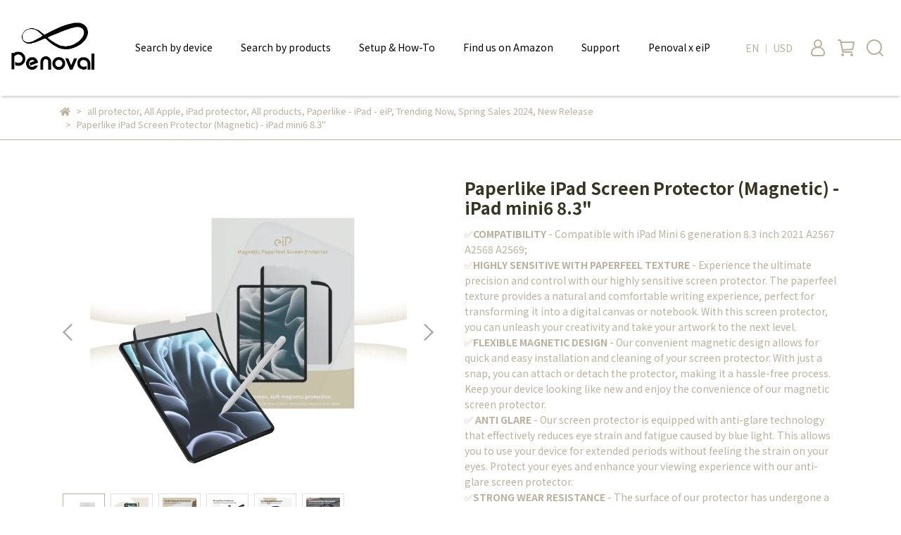

--- FILE ---
content_type: text/html; charset=utf-8
request_url: https://www.penoval.com/en/products/ipadscreenprotectoripadmini6
body_size: 83652
content:
<!DOCTYPE html>
<html lang="en" style="height:100%;">
  <head>
      <script>
        window.dataLayer = window.dataLayer || [];
      </script>
    <!-- Google Tag Manager -->
            <script>(function(w,d,s,l,i){w[l]=w[l]||[];w[l].push({'gtm.start':
            new Date().getTime(),event:'gtm.js'});var f=d.getElementsByTagName(s)[0],
            j=d.createElement(s),dl=l!='dataLayer'?'&l='+l:'';j.async=true;j.src=
            'https://www.googletagmanager.com/gtm.js?id='+i+dl;f.parentNode.insertBefore(j,f);
            })(window,document,'script','dataLayer','GTM-WNH3Q2J');</script>
          <script>var google_tag_manager_id = 'GTM-WNH3Q2J';</script>
<!-- End Google Tag Manager -->
      <!-- CYBERBIZ Google Tag Manager -->
      <script>(function(w,d,s,l,i){w[l]=w[l]||[];w[l].push({'gtm.start':
      new Date().getTime(),event:'gtm.js'});var f=d.getElementsByTagName(s)[0],
      j=d.createElement(s),dl=l!='dataLayer'?'&l='+l:'';j.async=true;j.src=
      'https://www.googletagmanager.com/gtm.js?id='+i+dl;f.parentNode.insertBefore(j,f);
      })(window,document,'script','cyb','GTM-TXD9LVJ');</script>
      <!-- End CYBERBIZ Google Tag Manager -->
    
      <script>
        function getUserFromCookie(){
          if(localStorage.customer && localStorage.customer != '{"notLogin":true}'){
            return JSON.parse(localStorage.customer).id;
          }else{
            return "";
          }
        }
        cyb = [{
          'shop': "17189-The Most Professional Stylus for Artists and Designers",
          'shop_plan': "global_business",
          'userId': getUserFromCookie()
        }];
      </script>
    
      <!-- CYBERBIZ Google Tag Manager -->
      <script>(function(w,d,s,l,i){w[l]=w[l]||[];w[l].push({'gtm.start':
      new Date().getTime(),event:'gtm.js'});var f=d.getElementsByTagName(s)[0],
      j=d.createElement(s),dl=l!='dataLayer'?'&l='+l:'';j.async=true;j.src=
      'https://www.googletagmanager.com/gtm.js?id='+i+dl;f.parentNode.insertBefore(j,f);
      })(window,document,'script','cyb','GTM-P7528MQ');</script>
      <!-- End CYBERBIZ Google Tag Manager -->
    
    <meta charset="utf-8">
<meta http-equiv="X-UA-Compatible" content="IE=edge">
<meta name="viewport" content="width=device-width, initial-scale=1">
<link rel="icon" href="//cdn.cybassets.com//cdn.cybassets.com/media/W1siZiIsIjE3MTg5L2F0dGFjaGVkX3Bob3Rvcy8xNjc1MzkzNDEzX1Blbm92YWxMb2dvLnBuZy5wbmciXV0.png?convert=false&sha=cc449fdbee132e1f">
<link rel="apple-touch-icon" href="//cdn.cybassets.com//cdn.cybassets.com/media/W1siZiIsIjE3MTg5L2F0dGFjaGVkX3Bob3Rvcy8xNjc1MzkzNDEzX1Blbm92YWxMb2dvLnBuZy5wbmciXV0.png?convert=false&sha=cc449fdbee132e1f">

<meta property="og:site_name" content="The Most Professional Stylus for Artists and Designers" />

<!-- og tag -->


<!-- og image -->

  <meta property="og:image" content="https://cdn.cybassets.com/media/W1siZiIsIjE3MTg5L3Byb2R1Y3RzLzQxNTE5MzY5LzE3MDQ4NzMyOTZfY2M4NjQ2Y2EyOGYwN2NkNjkwYTYucG5nIl0sWyJwIiwidGh1bWIiLCIyNDB4MjQwIl1d.png?sha=5240c688a279d211" />


<title>
  
    Paperlike iPad Screen Protector (Magnetic) - iPad mini6 8.3" | eiP Paperfeel Screen Protector The Most Professional Stylus for Artists and Designers
  
</title>



<script src='//cdn.cybassets.com/frontend/shop/useSettingsData-402b5f83cadcf725.js' type='text/javascript'></script>



  <script>
    window.setSettingsData({"draggable_sections":{"404":[],"index":["1761016291032_1","1675389465732_0","1686640118114_5","1762310258871_7","1763352682569_8","1763351912375_7","1763353089744_8","1693454320616_2","1761633751876_1","1686995865590_4","1686995326195_4","1761639264709_7","1693456053433_2","1693466962567_2","1693466071644_6","1693465482731_4","1761642172789_4","1761702184777_8","1761643069939_7","1762419753297_7"],"product":["product_info","product_description","board_comments","related_products"],"collection":[],"category":[],"blog":[],"article":[],"cart":[],"contact":[],"express_delivery":[],"search":[],"combo_product":["combo_product_info","combo_product_desc"]},"sections":{"navbar":{"type":"navbar","visible":true,"settings":{"navbar_image_logo_url":"//cdn.cybassets.com/media/W1siZiIsIjE3MTg5L2F0dGFjaGVkX3Bob3Rvcy8xNjg4MDMzMjM2X1Blbm92YWxfbG9nby0wMi5wbmcucG5nIl1d.png?sha=1df7850abeacbe12","navbar_image_logo_tablet_url":"//cdn.cybassets.com/media/W1siZiIsIjE3MTg5L2F0dGFjaGVkX3Bob3Rvcy8xNjg4MDMzMjM2X1Blbm92YWxfbG9nby0wMi5wbmcucG5nIl1d.png?sha=1df7850abeacbe12","navbar_image_logo_mobile_url":"//cdn.cybassets.com/media/W1siZiIsIjE3MTg5L2F0dGFjaGVkX3Bob3Rvcy8xNjg4MDMzMjM2X1Blbm92YWxfbG9nby0wMi5wbmcucG5nIl1d.png?sha=1df7850abeacbe12","main_nav":"new-main-menu","slider_primary_linklist":"new-main-menu","slider_primary_linklist_set_open":false,"nav_show_three_dimension":true,"search_enabled":true,"display_only_index":false,"dict_header_banner_image_url":"","dict_header_banner_image_tablet_url":"","dict_header_banner_image_mobile_url":"","dict_header_banner_link":"","display_count_down":false,"navbar_display_style":"rowCenterNav","header_banner_start":"2023-07-25T00:00:00+08:00","header_banner_end":"2023-12-31T00:00:00+08:00","timer_text_color":"#c39d6f","timer_bg_color":"#2b2b6e","header_logo_image_alt":"Penoval","navbar_background_transparent":false,"menu_display_style":"three_dimension_menu","header_banner_image_alt":"Free shipping","link_menu_enabled":false,"link_menu":"undefined","display_banner_type":"imageBanner","header_banner_simple_text_size":"12","header_banner_simple_text_color":"#ffffff","header_banner_simple_bg":"#000000","logo_height":"120","header_banner_simple_text":"Free shipping"},"custom_name":"導覽列"},"footer":{"type":"footer","visible":true,"settings":{"footer_link":"footer","display_facebook":true,"shop_facebook":"https://www.facebook.com/Penoval","display_instagram":true,"shop_instagram":"https://www.instagram.com/m/penoval_us/","display_line":false,"shop_line":"https://line.me/zh-hant/","display_youtube":true,"shop_youtube":"https://www.youtube.com/@penoval_us2666","footer_link_arrangement":"display_y"},"block_order":["default_contact_info","default_link_list","default_link_list_2"],"blocks":{"default_link_list":{"type":"link_list_setting","custom_name":"選單","thumbnail":"list","draggable":true,"visible":true,"settings":{"dict_link_list_block_title":"About Us","footer_link":"footer"}},"default_contact_info":{"type":"contact_info_setting","custom_name":"聯絡資訊","thumbnail":"contactInfo","draggable":true,"visible":true,"settings":{"dict_contact_info_block_title":"Informations","display_phone":false,"dict_phone_number":"","display_fax_number":false,"dict_shop_fax_number":"","display_shop_email":true,"dict_shop_email":"service-us@lemeng.com.tw","display_shop_address":false,"dict_shop_address":"Waterloo, IN 46793, United States","display_office_time":true,"dict_shop_office_time":"9am - 6pm (GMT+8) Mon. - Fri."}},"default_link_list_2":{"type":"link_list_setting","custom_name":"選單","visible":false,"settings":{"dict_link_list_block_title":"Menu","footer_link":"new-main"}}},"custom_name":"頁腳"},"_main_slider_custom":{"type":"_main_slider_custom","visible":true,"blocks":{"display_main_slider_item_1":{"type":"image","visible":true,"settings":{"dict_link":"","dict_image_url":"/theme_src/i18n_serenity/default_img/main_slider_item_1.png","dict_tablet_image_url":"/theme_src/i18n_serenity/default_img/main_slider_item_1_mobile.png","dict_mobile_image_url":"/theme_src/i18n_serenity/default_img/main_slider_item_1_mobile.png"},"custom_name":"素材"},"display_main_slider_item_2":{"type":"image","visible":true,"settings":{"dict_link":"","dict_image_url":"/theme_src/i18n_serenity/default_img/main_slider_item_2.png","dict_tablet_image_url":"/theme_src/i18n_serenity/default_img/main_slider_item_2_mobile.png","dict_mobile_image_url":"/theme_src/i18n_serenity/default_img/main_slider_item_2_mobile.png"},"custom_name":"素材"},"display_main_slider_item_3":{"type":"image","visible":true,"settings":{"dict_link":"","dict_image_url":"","dict_tablet_image_url":"","dict_mobile_image_url":""},"custom_name":"素材"},"display_main_slider_item_4":{"type":"image","visible":false,"settings":{"dict_link":"","dict_image_url":"","dict_tablet_image_url":"","dict_mobile_image_url":""},"custom_name":"素材"},"display_main_slider_item_5":{"type":"image","visible":false,"settings":{"dict_link":"","dict_image_url":"","dict_tablet_image_url":"","dict_mobile_image_url":""},"custom_name":"素材"}},"block_order":["display_main_slider_item_1","display_main_slider_item_2"],"settings":{"margin_x":"160","margin_bottom":"48","mobile_margin_x":"16","mobile_margin_bottom":"24","swiper_delay":"3"},"custom_name":"輪播素材"},"_index_product_banner":{"type":"_index_product_banner","visible":true,"settings":{"dict_link":"","dict_image_url":"/theme_src/i18n_serenity/default_img/index_product_banner.png","dict_tablet_image_url":"/theme_src/i18n_serenity/default_img/index_product_banner_mobile.png","dict_mobile_image_url":"/theme_src/i18n_serenity/default_img/index_product_banner_mobile.png","cta_btn_display_style":"bottomPosition","cta_btn_text":"Shop all our products","cta_btn_bg_color":"#373420","cta_btn_text_color":"#bbb19e","margin_x":"0","margin_bottom":"48","mobile_margin_x":"0","mobile_margin_bottom":"24","display_cta_btn":true},"custom_name":"橫幅廣告"},"_index_8_blocks":{"type":"_index_8_blocks","visible":true,"settings":{"dict_title":"New Arrivals","collection_handle":"居家生活飾品","limit":"4","margin_x":"0","margin_bottom":"48","mobile_margin_x":"","mobile_margin_bottom":"24","product_display":"displayAll"},"custom_name":"商品分類"},"_index_4_blogs":{"type":"_index_4_blogs","visible":true,"blocks":{"index_4_blogs_1":{"type":"blog","visible":true,"settings":{"blog_handle":"news"}},"index_4_blogs_2":{"type":"blog","visible":true,"settings":{"blog_handle":"news"}},"index_4_blogs_3":{"type":"blog","visible":true,"settings":{"blog_handle":"news"}},"index_4_blogs_4":{"type":"blog","visible":true,"settings":{"blog_handle":"news"}}},"block_order":["index_4_blogs_1","index_4_blogs_2","index_4_blogs_3","index_4_blogs_4"],"settings":{"dict_title":"More Information"}},"_index_4_blocks":{"type":"_index_4_blocks","visible":true,"blocks":{"index_4_blocks_block_1":{"type":"image","visible":true,"settings":{"title":"","dict_link":"","dict_image_url":"/theme_src/i18n_serenity/default_img/index_4_blocks_1_block_1.png","dict_tablet_image_url":"/theme_src/i18n_serenity/default_img/index_4_blocks_1_block_1_mobile.png","dict_mobile_image_url":"/theme_src/i18n_serenity/default_img/index_4_blocks_1_block_1_mobile.png","block_propotion":"25"},"custom_name":"圖片"},"index_4_blocks_block_2":{"type":"image","custom_name":"圖片","visible":true,"settings":{"dict_image_url":"/theme_src/i18n_serenity/default_img/index_4_blocks_1_block_2.png","dict_tablet_image_url":"/theme_src/i18n_serenity/default_img/index_4_blocks_1_block_2_mobile.png","dict_mobile_image_url":"/theme_src/i18n_serenity/default_img/index_4_blocks_1_block_2_mobile.png","dict_link":"","block_propotion":"25"}},"index_4_blocks_block_3":{"type":"image","custom_name":"圖片","visible":true,"settings":{"dict_image_url":"/theme_src/i18n_serenity/default_img/index_4_blocks_1_block_3.png","dict_tablet_image_url":"/theme_src/i18n_serenity/default_img/index_4_blocks_1_block_3_mobile.png","dict_mobile_image_url":"/theme_src/i18n_serenity/default_img/index_4_blocks_1_block_3_mobile.png","dict_link":"","block_propotion":"50"}}},"block_order":["index_4_blocks_block_1","index_4_blocks_block_2","index_4_blocks_block_3"],"custom_name":"自訂排版設計","settings":{"margin_x":"0","margin_bottom":"48","mobile_margin_x":"0","mobile_margin_bottom":"24","mobile_columns":2}},"_index_4_blocks_2":{"type":"_index_4_blocks","custom_name":"自訂排版設計","visible":true,"settings":{"margin_x":"160","margin_bottom":"48","mobile_margin_x":"16","mobile_margin_bottom":"24","mobile_columns":1},"blocks":{"_index_4_blocks_2_block_1":{"type":"image","custom_name":"圖片","visible":true,"settings":{"dict_image_url":"/theme_src/i18n_serenity/default_img/index_4_blocks_2_block_1.png","dict_tablet_image_url":"","dict_mobile_image_url":"","dict_link":""}},"_index_4_blocks_2_block_2":{"type":"image","custom_name":"圖片","visible":true,"settings":{"dict_image_url":"/theme_src/i18n_serenity/default_img/index_4_blocks_2_block_2.png","dict_tablet_image_url":"","dict_mobile_image_url":"","dict_link":""}},"_index_4_blocks_2_block_3":{"type":"image","custom_name":"圖片","visible":true,"settings":{"dict_image_url":"/theme_src/i18n_serenity/default_img/index_4_blocks_2_block_3.png","dict_tablet_image_url":"","dict_mobile_image_url":"","dict_link":""}}},"block_order":["_index_4_blocks_2_block_1","_index_4_blocks_2_block_2","_index_4_blocks_2_block_3"]},"express_delivery_index_4_blocks":{"type":"_index_4_blocks","visible":false,"blocks":{"express_delivery_display_index_4_block_1":{"type":"image","visible":true,"settings":{"title":"","dict_link":"","dict_image_url":"/theme_src/i18n_serenity/default_img/index_4_blocks_1_block_1.png","dict_tablet_image_url":"","dict_mobile_image_url":""}}},"block_order":["express_delivery_display_index_4_block_1"]},"custom_text":{"type":"custom_text","visible":true,"settings":{}},"blog":{"type":"blog","visible":true,"settings":{"article_limit_in_blog_page":"6"}},"article":{"type":"article","visible":true,"settings":{"display_blog_menu":true,"dict_blog_tags_title":"Categories","blog_latest_post_limit":"2"}},"category":{"type":"category","visible":true,"settings":{"category_sidebar_set_open":false,"category_product_block_limit":"4","category_product_swiper_item_limit":"6","category_product_item_limit":"18"},"custom_name":"商品多層級分類設定"},"shop_setting":{"type":"shop_setting","visible":true,"settings":{"favicon_image_url":"//cdn.cybassets.com/media/W1siZiIsIjE3MTg5L2F0dGFjaGVkX3Bob3Rvcy8xNjc1MzkzNDEzX1Blbm92YWxMb2dvLnBuZy5wbmciXV0.png?sha=cc449fdbee132e1f","og_image_url":"//cdn.cybassets.com/media/W1siZiIsIjE3MTg5L2F0dGFjaGVkX3Bob3Rvcy8xNjc1MzkzNDEzX1Blbm92YWxMb2dvLnBuZy5wbmciXV0.png?sha=cc449fdbee132e1f","shop_title":"Best Accessories for your iPad, Chromebook, and Surface","shop_description":"The best iPad stylus available now. 1.AX Ultra 2.AX Pro 3. AX 4.A4 Pro. We provide the best stylus for iPad Users. you can also find USI stylus for Chromebook and MPP stylus for Surface","shop_keywords":"ipadaccessories applepencil stylusforipadiPadStylus USIstylus Chromebookstylus MPPstylus"},"custom_name":"全站設定"},"color_settings":{"type":"color_settings","visible":true,"settings":{"button_color":"#373420","button_text_color":"#bbb19e","accent_color":"#837c3e","heading_color":"#373420","text_color":"#bbb19e","price_color":"#373420","discount_price_color":"#f47373","theme_bg_color":"#FFFFFF","product_border_color":"#bbb19e","nav_logo_bg_color":"#fff","nav_menu_bg_color":"#ffffff","nav_menu_text_color":"#000000","nav_menu_icon_color":"#bbb19e","footer_bg_color":"#ffffff","footer_text_color":"#373420","checkout_button_color":"#373420","checkout_accent_color":"#837c3e","tips_text_color":"#0C5460"},"custom_name":"顏色設定"},"popup":{"type":"popup","visible":true,"blocks":{"popup_block_1":{"type":"image","visible":false,"settings":{"dict_image_url":"//cdn.cybassets.com/media/W1siZiIsIjE3MTg5L2F0dGFjaGVkX3Bob3Rvcy8xNzA0ODY3NDgyX0JUU19XRUJfZWlQWFBlbm92YWwtMTA4MHg3NjYo5b2I5Ye66KaW56qXKS5qcGcuanBlZyJdXQ.jpeg?sha=f638fde57f1c6859","dict_tablet_image_url":"","dict_link":"/collections/backtoschool2024","icon_size":"small"},"custom_name":"BTS 2024"}},"block_order":["popup_block_1"],"settings":{},"custom_name":"彈窗廣告"},"product_info":{"type":"product_info","visible":true,"settings":{"display_product_sku":false,"dict_vip_custom_price_text":"","dict_vip_custom_price_href":""},"custom_name":"基本設定"},"product_description":{"type":"product_description","visible":true,"custom_name":"商品介紹"},"board_comments":{"type":"board_comments","visible":true,"settings":{},"custom_name":"商品評論","thumbnail":"list","draggable":false},"related_products":{"type":"related_products","visible":true,"settings":{"display_related_cols":false,"use_custom_related_cols":true,"dict_group_related_cols_related_product":"Related Products","related_products_limit":"12"},"custom_name":"相關商品"},"contact":{"type":"contact","visible":true,"settings":{"show_google_map":true,"show_google_map_iframe":"\u003ciframe src=\"https://www.google.com/maps/embed?pb=!1m18!1m12!1m3!1d3613.6479170127777!2d121.56760821400371!3d25.07991984260527!2m3!1f0!2f0!3f0!3m2!1i1024!2i768!4f13.1!3m3!1m2!1s0x3442ac6fbd841bbd%3A0x64e16bcf25e3da31!2zMTE05Y-w5YyX5biC5YWn5rmW5Y2A55Ge5YWJ6LevNTEz5be3MzDomZ8!5e0!3m2!1szh-TW!2stw!4v1485156761267\" width=\"600\" height=\"450\" frameborder=\"0\" style=\"border:0\" allowfullscreen\u003e\u003c/iframe\u003e"}},"collection":{"type":"collection","visible":true,"settings":{"collection_sidebar":"ipad-device","collection_sidebar_set_open":false,"collection_pagination_limit":"24","is_infinite_scroll":false,"product_column_for_pc":""},"custom_name":"商品分類設定"},"404":{"type":"404","visible":true,"settings":{"image_url":"/theme_src/i18n_serenity/default_img/404_img.png"}},"blogs_all":{"type":"blogs_all","visible":true,"settings":{}},"bundle_discounts":{"type":"bundle_discounts","visible":true,"settings":{}},"cart":{"type":"cart","visible":true,"settings":{}},"cart_empty":{"type":"cart_empty","visible":true,"settings":{}},"page":{"type":"page","visible":true,"settings":{}},"search":{"type":"search","visible":true,"settings":{"search_link_list":"main-menu"}},"customers/account":{"type":"customers/account","visible":true,"settings":{}},"customers/account_edit":{"type":"customers/account_edit","visible":true,"settings":{}},"customers/activate_account":{"type":"customers/activate_account","visible":true,"settings":{}},"customers/addresses":{"type":"customers/addresses","visible":true,"settings":{}},"customers/bonus_points":{"type":"customers/bonus_points","visible":true,"settings":{}},"customers/cancel":{"type":"customers/cancel","visible":true,"settings":{}},"customers/coupons":{"type":"customers/coupons","visible":true,"settings":{}},"customers/forgot_password":{"type":"customers/forgot_password","visible":true,"settings":{}},"customers/login":{"type":"customers/login","visible":true,"settings":{}},"customers/message":{"type":"customers/message","visible":true,"settings":{}},"customers/messages":{"type":"customers/messages","visible":true,"settings":{}},"customers/modify_password":{"type":"customers/modify_password","visible":true,"settings":{}},"customers/order":{"type":"customers/order","visible":true,"settings":{}},"customers/orders":{"type":"customers/orders","visible":true,"settings":{}},"customers/periodic_order":{"type":"customers/periodic_order","visible":true,"settings":{}},"customers/periodic_orders":{"type":"customers/periodic_orders","visible":true,"settings":{}},"customers/register":{"type":"customers/register","visible":true,"settings":{}},"customers/reset_password":{"type":"customers/reset_password","visible":true,"settings":{}},"customers/return":{"type":"customers/return","visible":true,"settings":{}},"customers/tracking_items":{"type":"customers/tracking_items","visible":true,"settings":{}},"express_delivery-navbar":{"type":"express_delivery-navbar","visible":true,"settings":{}},"express_delivery-content":{"type":"express_delivery-content","visible":true,"settings":{}},"1675389465732_0":{"type":"_main_slider_custom","custom_name":"Banner","visible":false,"settings":{"margin_x":"0","margin_bottom":"40","mobile_margin_x":"","mobile_margin_bottom":"40","swiper_delay":"6","image_number":"1","image_space":"12","mobile_image_number":"1","mobile_image_space":"8"},"blocks":{"1675389465738_0":{"type":"image","custom_name":"檔期活動素材","visible":true,"settings":{"dict_image_url":"//cdn.cybassets.com/media/W1siZiIsIjE3MTg5L2F0dGFjaGVkX3Bob3Rvcy8xNjgzNTE2NTg3X0Jlc3QtYWNjZXNzb3JpZXMtZm9yLTIwMjMtLS1laVAtU3RvcmUucG5nLnBuZyJdXQ.png?sha=26587d566945ae0b","dict_tablet_image_url":"","dict_mobile_image_url":"//cdn.cybassets.com/media/W1siZiIsIjE3MTg5L2F0dGFjaGVkX3Bob3Rvcy8xNjgzNTE2NjAyX0Jlc3QtYWNjZXNzb3JpZXMtZm9yLTIwMjMtLWVpUC1TdG9yZS01NzYucG5nLnBuZyJdXQ.png?sha=bc90e8150d078937","dict_link":"https://www.amazon.com/stores/eiP/page/D30D160B-AF8A-4BEF-8C56-8F702CA14F53?maas=maas_adg_62A7FABAD6C6C058108DF2A9929F5873_afap_abs\u0026ref_=aa_maas\u0026tag=maas","main_slider_image_alt":"ipadaccessories applepencil stylusforipadiPadStylus USIstylus Chromebookstylus MPPstylus"}},"1675389498461_0":{"type":"image","custom_name":"AX Ultra","visible":true,"settings":{"dict_image_url":"//cdn.cybassets.com/media/W1siZiIsIjE3MTg5L2F0dGFjaGVkX3Bob3Rvcy8xNjgwMzQwNjgwX1Blbm92YWwgQVggVWx0cmEgc3R5bHVzIGZvciBpUGFkLnBuZy5wbmciXV0.png?sha=d9411fae3811271f","dict_tablet_image_url":"","dict_mobile_image_url":"//cdn.cybassets.com/media/W1siZiIsIjE3MTg5L2F0dGFjaGVkX3Bob3Rvcy8xNjgwMzQwODM0X1Blbm92YWwgQVggVWx0cmEgU3R5bHVzIGZvciBpUGFkLnBuZy5wbmciXV0.png?sha=5bd8a36e9297c0ab","dict_link":"/products/axultra","main_slider_image_alt":"Best stylus for iPad"}},"1675389510819_0":{"type":"image","custom_name":"素材","visible":true,"settings":{"dict_image_url":"/theme_src/i18n_shoestore/default_img/index_4_blocks_1.jpg","dict_tablet_image_url":"","dict_mobile_image_url":"","dict_link":""}},"1676443532207_0":{"type":"image","custom_name":"USI","visible":true,"settings":{"dict_image_url":"//cdn.cybassets.com/media/W1siZiIsIjE3MTg5L2F0dGFjaGVkX3Bob3Rvcy8xNjgwMzQxMTM1X1Blbm92YWwgVVNJIHN0eWx1cyBmb3IgQ2hyb21ib29rIC5wbmcucG5nIl1d.png?sha=06864dbaf2b0a27c","dict_tablet_image_url":"","dict_mobile_image_url":"//cdn.cybassets.com/media/W1siZiIsIjE3MTg5L2F0dGFjaGVkX3Bob3Rvcy8xNjgwMzQxMTg3X1Blbm92YWwgVVNJIHN0eWx1cyBmb3IgQ2hyb21ib29rLnBuZy5wbmciXV0.png?sha=b3c0abf25a0184ac","dict_link":"/products/usi20","main_slider_image_alt":"Best USI stylus for  Chromebook in 2023"}},"1676435051295_0":{"type":"image","custom_name":"素材","visible":true,"settings":{"dict_image_url":"//cdn.cybassets.com/media/W1siZiIsIjE3MTg5L2F0dGFjaGVkX3Bob3Rvcy8xNjc2NDM1MDkwXzIwMjIxMjIxLVVTSTItMTUwMHg3NTAucG5nLnBuZyJdXQ.png?sha=741c91966979ad46","dict_tablet_image_url":"//cdn.cybassets.com/media/W1siZiIsIjE3MTg5L2F0dGFjaGVkX3Bob3Rvcy8xNjc2NDM1MTM5XzIwMjIxMjIxLVVTSTItOTYweDQ2MC5wbmcucG5nIl1d.png?sha=b8fcd3640ac041f0","dict_mobile_image_url":"//cdn.cybassets.com/media/W1siZiIsIjE3MTg5L2F0dGFjaGVkX3Bob3Rvcy8xNjc2NDM1MTMxXzIwMjIxMjIxLVVTSTItNTc2eDMyMC5wbmcucG5nIl1d.png?sha=d1de879df8180477","dict_link":""}},"1684752092938_0":{"type":"image","custom_name":"素材","visible":true,"settings":{"dict_image_url":"/theme_src/i18n_shoestore/default_img/index_4_blocks_1.jpg","dict_tablet_image_url":"","dict_mobile_image_url":"","dict_link":""}},"1685352400481_0":{"type":"image","custom_name":"KOL","visible":true,"settings":{"dict_image_url":"//cdn.cybassets.com/media/W1siZiIsIjE3MTg5L2F0dGFjaGVkX3Bob3Rvcy8xNjg1MzUyNTkxXzIwMjMwNTI0S09MUEFHRS0xOTIweDkyMC1TMS5wbmcucG5nIl1d.png?sha=22883c06424e71ad","dict_tablet_image_url":"","dict_mobile_image_url":"//cdn.cybassets.com/media/W1siZiIsIjE3MTg5L2F0dGFjaGVkX3Bob3Rvcy8xNjg1MzUyNjM4XzIwMjMwNTI0S09MUEFHRS05NzZ4NjAwLVMxLnBuZy5wbmciXV0.png?sha=f82f391dcfc78af5","dict_link":"/blogs/youtuber-unboxing","main_slider_image_alt":"YouTube Unboxing"}},"1686217237052_0":{"type":"image","custom_name":"eip keyboard","visible":true,"settings":{"dict_image_url":"//cdn.cybassets.com/media/W1siZiIsIjE3MTg5L2F0dGFjaGVkX3Bob3Rvcy8xNjg5MDcwMTk5X2VpUF9CTl9LZXlib2FyZENhc2Vfd2ViXzE5MjB4OTIwLmpwZy5qcGVnIl1d.jpeg?sha=321e90a7f9e099bd","dict_tablet_image_url":"","dict_mobile_image_url":"//cdn.cybassets.com/media/W1siZiIsIjE3MTg5L2F0dGFjaGVkX3Bob3Rvcy8xNjg5MDY5OTQ0X2VpUF9CTl9LZXlib2FyZENhc2VfcGhvbmVfNDgweDczMy5qcGcuanBlZyJdXQ.jpeg?sha=ee30860d67f40030","dict_link":"/products/eipipadkeyboardcasespro11air54","main_slider_image_alt":"eiP iPad keyboard cases","slide_contents_display":"left","slide_btn_link":"","slide_title_color":"#000000","slide_content_color":"#000000","slide_btn_bg_color":"#000000","slide_btn_text_color":"#ffffff","dict_slide_btn_link":""}},"1686984297652_0":{"type":"image","custom_name":"Penoval AX Ultra","visible":true,"settings":{"dict_image_url":"//cdn.cybassets.com/media/W1siZiIsIjE3MTg5L2F0dGFjaGVkX3Bob3Rvcy8xNjg2OTg0MzU1X1Blbm92YWxfQk5fQVhfVWx0cmFfd2ViXzE5MjB4OTIwLmpwZy5qcGVnIl1d.jpeg?sha=dd252dcb131407e0","dict_tablet_image_url":"","dict_mobile_image_url":"//cdn.cybassets.com/media/W1siZiIsIjE3MTg5L2F0dGFjaGVkX3Bob3Rvcy8xNjg3OTM2NDMyX1Blbm92YWxfQk5fQVhfVWx0cmFfUGhvbmVfNDgweDczMy5qcGcuanBlZyJdXQ.jpeg?sha=f743439df709da43","dict_link":"/products/axultra","main_slider_image_alt":"Penoval AX ultra for iPad","slide_contents_display":"left","slide_btn_link":"","slide_title_color":"#000000","slide_content_color":"#000000","slide_btn_bg_color":"#000000","slide_btn_text_color":"#ffffff","dict_slide_btn_link":""}},"1686984391303_0":{"type":"image","custom_name":"Penoval USI 2.0","visible":true,"settings":{"dict_image_url":"//cdn.cybassets.com/media/W1siZiIsIjE3MTg5L2F0dGFjaGVkX3Bob3Rvcy8xNjg2OTg0NDE1X1Blbm92YWxfQk5fVVNJMi4wX3dlYl8xOTIweDkyMC5qcGcuanBlZyJdXQ.jpeg?sha=1d81ad1307ee7dce","dict_tablet_image_url":"","dict_mobile_image_url":"//cdn.cybassets.com/media/W1siZiIsIjE3MTg5L2F0dGFjaGVkX3Bob3Rvcy8xNjg3OTM2NDE4X1Blbm92YWxfQk5fVVNJMi4wX1Bob25lXzQ4MHg3MzMuanBnLmpwZWciXV0.jpeg?sha=de25527ac75c8108","dict_link":"/products/usi20","main_slider_image_alt":"Penoval USI 2.0 stylus for Chromebook \u0026 google pixel tablet","slide_contents_display":"left","slide_btn_link":"","slide_title_color":"#000000","slide_content_color":"#000000","slide_btn_bg_color":"#000000","slide_btn_text_color":"#ffffff","dict_slide_btn_link":""}},"1686984475391_0":{"type":"image","custom_name":"Penoval MFG","visible":true,"settings":{"dict_image_url":"//cdn.cybassets.com/media/W1siZiIsIjE3MTg5L2F0dGFjaGVkX3Bob3Rvcy8xNzMyNzg3MTcyX0FNWuaXl-iJpumkqC0yX1dFQl8xOTIweDkyMC5qcGcuanBlZyJdXQ.jpeg?sha=7a8cc4d5179e7afe","dict_tablet_image_url":"","dict_mobile_image_url":"//cdn.cybassets.com/media/W1siZiIsIjE3MTg5L2F0dGFjaGVkX3Bob3Rvcy8xNzMyNzg3MjMzX0FNWuaXl-iJpumkqC0yX1dFQl82MDB4NDgwLmpwZy5qcGVnIl1d.jpeg?sha=4151ab9f8c55d058","dict_link":"/categories/device/pixel-tablet","main_slider_image_alt":"USI 2.0 Lite made for google certificate","slide_contents_display":"left","slide_btn_link":"","slide_title_color":"#000000","slide_content_color":"#000000","slide_btn_bg_color":"#000000","slide_btn_text_color":"#ffffff","dict_slide_btn_link":""}},"1687183505072_0":{"type":"image","custom_name":"大宗","visible":true,"settings":{"dict_image_url":"//cdn.cybassets.com/media/W1siZiIsIjE3MTg5L2F0dGFjaGVkX3Bob3Rvcy8xNjg3ODUzMTA3X2VpUF9CTl_lpKflrpdCTl9XRUJfMTkyMHg5MjAuanBnLmpwZWciXV0.jpeg?sha=3a7d7635179bb261","dict_tablet_image_url":"","dict_mobile_image_url":"//cdn.cybassets.com/media/W1siZiIsIjE3MTg5L2F0dGFjaGVkX3Bob3Rvcy8xNjg3ODUzMTE1X2VpUF9CTl_lpKflrpdCTl9QaG9uZV80ODB4NzMzLmpwZy5qcGVnIl1d.jpeg?sha=6d6f7218e4cb5dc5","dict_link":"/pages/business-plan","main_slider_image_alt":"bulk order","slide_contents_display":"left","slide_btn_link":"","slide_title_color":"#000000","slide_content_color":"#000000","slide_btn_bg_color":"#000000","slide_btn_text_color":"#ffffff","dict_slide_btn_link":""}},"1687304348072_0":{"type":"image","custom_name":"eiP Pencil Pro","visible":false,"settings":{"dict_image_url":"//cdn.cybassets.com/media/W1siZiIsIjE3MTg5L2F0dGFjaGVkX3Bob3Rvcy8xNjg3MzA0MzYwX2VpUF9CTl9laVBQZW5jaWxQcm9fd2ViXzE5MjB4OTIwLmpwZy5qcGVnIl1d.jpeg?sha=d430e9d9da1d0c10","dict_tablet_image_url":"","dict_mobile_image_url":"//cdn.cybassets.com/media/W1siZiIsIjE3MTg5L2F0dGFjaGVkX3Bob3Rvcy8xNjg4MDMwOTgyX2VpUF9CTl9laVBQZW5jaWxQcm9fcGhvbmVfNDgweDczMy5qcGcuanBlZyJdXQ.jpeg?sha=ca8c453c763c43f6","dict_link":"/products/eippencilpro","main_slider_image_alt":"eiP Pencil Pro","slide_contents_display":"left","slide_btn_link":"","slide_title_color":"#000000","slide_content_color":"#000000","slide_btn_bg_color":"#000000","slide_btn_text_color":"#ffffff","dict_slide_btn_link":""}},"1687304405984_0":{"type":"image","custom_name":"eiP Paperfeel","visible":true,"settings":{"dict_image_url":"//cdn.cybassets.com/media/W1siZiIsIjE3MTg5L2F0dGFjaGVkX3Bob3Rvcy8xNjg3MzA0NDE2X2VpUF9CTl9NYWdQYXBlcmZlZWxfd2ViXzE5MjB4OTIwLTIuanBnLmpwZWciXV0.jpeg?sha=aa8490efa731177c","dict_tablet_image_url":"","dict_mobile_image_url":"//cdn.cybassets.com/media/W1siZiIsIjE3MTg5L2F0dGFjaGVkX3Bob3Rvcy8xNjg3OTQxMzkwX2VpUF9CTl9NYWdQYXBlcmZlZWxfUGhvbmVfNDgweDczMy5qcGcuanBlZyJdXQ.jpeg?sha=01fb68c6aaa6765c","dict_link":"/products/ipadscreenprotectoripadpro11air5air4","main_slider_image_alt":"eiP Mag Paperfeel screen protector","slide_contents_display":"left","slide_btn_link":"","slide_title_color":"#000000","slide_content_color":"#000000","slide_btn_bg_color":"#000000","slide_btn_text_color":"#ffffff","dict_slide_btn_link":""}},"1688867866835_0":{"type":"image","custom_name":"Pixel ","visible":true,"settings":{"dict_image_url":"//cdn.cybassets.com/media/W1siZiIsIjE3MTg5L2F0dGFjaGVkX3Bob3Rvcy8xNzA0ODY4Nzk5X0FNWl_ml5foiaYtMDgucG5nLnBuZyJdXQ.png?sha=916f82c2434af801","dict_tablet_image_url":"","dict_mobile_image_url":"//cdn.cybassets.com/media/W1siZiIsIjE3MTg5L2F0dGFjaGVkX3Bob3Rvcy8xNzA0ODY3OTM3X0FNWl_ml5foiaYgMjAyNC0wOF8xLnBuZy5wbmciXV0.png?sha=fe8cd2b758da7ba6","dict_link":"/collections/pixel-tablet-accessories","main_slider_image_alt":"pixel tablet","slide_contents_display":"left","slide_btn_link":"","slide_title_color":"#000000","slide_content_color":"#000000","slide_btn_bg_color":"#000000","slide_btn_text_color":"#ffffff","dict_slide_btn_link":""}},"1689331234187_0":{"type":"image","custom_name":"充電箱","visible":true,"settings":{"dict_image_url":"//cdn.cybassets.com/media/W1siZiIsIjE3MTg5L2F0dGFjaGVkX3Bob3Rvcy8xNjg5MzMxMjc5X-WFhembu-euseS4iuaetkJOLTE5MjB4OTIwLmpwZy5qcGVnIl1d.jpeg?sha=44118476113a471b","dict_tablet_image_url":"","dict_mobile_image_url":"//cdn.cybassets.com/media/W1siZiIsIjE3MTg5L2F0dGFjaGVkX3Bob3Rvcy8xNjg5MzMxMjg2X-WFhembu-euseS4iuaetkJOLTQ4MHg3MzMuanBnLmpwZWciXV0.jpeg?sha=543a04396ebc9f51","dict_link":"/products/charging-station","main_slider_image_alt":"eiP Charging station","slide_contents_display":"left","slide_btn_link":"","slide_title_color":"#000000","slide_content_color":"#000000","slide_btn_bg_color":"#000000","slide_btn_text_color":"#ffffff","dict_slide_btn_link":""}},"1693289986242_0":{"type":"image","custom_name":"eiP Magnetix","visible":true,"settings":{"dict_image_url":"//cdn.cybassets.com/media/W1siZiIsIjE3MTg5L2F0dGFjaGVkX3Bob3Rvcy8xNjkzMjkwMDE0X2VpUF9tYWduZXRpeF9rZXlib2FyZF9CTl8xOTIweDkyMC5qcGcuanBlZyJdXQ.jpeg?sha=af238637c8c273f1","dict_tablet_image_url":"","dict_mobile_image_url":"//cdn.cybassets.com/media/W1siZiIsIjE3MTg5L2F0dGFjaGVkX3Bob3Rvcy8xNjkzMjkwMDIwX2VpUF9tYWduZXRpeF9rZXlib2FyZF9CTl80ODB4NzMzLmpwZy5qcGVnIl1d.jpeg?sha=1ab17bcfa9b2153e","dict_link":"/products/magnetix","main_slider_image_alt":"eiP magnetix","slide_contents_display":"left","slide_btn_link":"","slide_title_color":"#000000","slide_content_color":"#000000","slide_btn_bg_color":"#000000","slide_btn_text_color":"#ffffff","dict_slide_btn_link":""}},"1700451417368_0":{"type":"image","custom_name":"Xmas","visible":true,"settings":{"dict_image_url":"//cdn.cybassets.com/media/W1siZiIsIjE3MTg5L2F0dGFjaGVkX3Bob3Rvcy8xNzAxMzM5NDg5X1htYXNf5a6Y57ayX1BFTk9WQUxf6LeR6aas54eIXzE5MjB4OTIwLmpwZy5qcGVnIl1d.jpeg?sha=848e02d028212bd8","dict_tablet_image_url":"//cdn.cybassets.com/media/W1siZiIsIjE3MTg5L2F0dGFjaGVkX3Bob3Rvcy8xNzAxMzM5NTQzX1htYXNf5a6Y57ayX1BFTk9WQUxf6LeR6aas54eIXzE5MjB4OTIwLmpwZy5qcGVnIl1d.jpeg?sha=f3bf7b6f87412717","dict_mobile_image_url":"//cdn.cybassets.com/media/W1siZiIsIjE3MTg5L2F0dGFjaGVkX3Bob3Rvcy8xNzAxMzM5NTU0X1htYXNf5a6Y57ayX1BFTk9WQUxf6LeR6aas54eIXzQ4MHg3MzMuanBnLmpwZWciXV0.jpeg?sha=34e4629353aec32a","dict_link":"/collections/christmassale","main_slider_image_alt":""}},"1704867535473_0":{"type":"image","custom_name":"Spring 2024","visible":true,"settings":{"dict_image_url":"//cdn.cybassets.com/media/W1siZiIsIjE3MTg5L2F0dGFjaGVkX3Bob3Rvcy8xNzE0NjQ0NzIwX1Blbm92YWzlrpjntrJf5rS75YuV6aCBXzMwMDB4MTQ2MCDlo5PnuK7mqpQuanBnLmpwZWciXV0.jpeg?sha=753fb18a49db18f5","dict_tablet_image_url":"//cdn.cybassets.com/media/W1siZiIsIjE3MTg5L2F0dGFjaGVkX3Bob3Rvcy8xNzE0NjQ0Nzg0X0FNWuaXl-iJpumkqF9QZW5vdmFsd2Vi6LeR6aas54eIXzE5MjB4OTIwLmpwZy5qcGVnIl1d.jpeg?sha=f3084a7ff40b7a2d","dict_mobile_image_url":"//cdn.cybassets.com/media/W1siZiIsIjE3MTg5L2F0dGFjaGVkX3Bob3Rvcy8xNzE0NjQ0Nzc1X0FNWuaXl-iJpumkqF9QZW5vdmFsd2Vi6LeR6aas54eIXzQ4MHg3MzMuanBnLmpwZWciXV0.jpeg?sha=d81a74089b36b90a","dict_link":"/collections/springsales2024"}},"1740385949316_0":{"type":"image","custom_name":"GPT KB Black","visible":true,"settings":{"dict_image_url":"//cdn.cybassets.com/media/W1siZiIsIjE3MTg5L2F0dGFjaGVkX3Bob3Rvcy8xNzQwMzg2MDYzX0dQVCAtIEJhbm5lciAtIExhcHRvcC5qcGcuanBlZyJdXQ.jpeg?sha=72029fb03835ee3d","dict_tablet_image_url":"","dict_mobile_image_url":"//cdn.cybassets.com/media/W1siZiIsIjE3MTg5L2F0dGFjaGVkX3Bob3Rvcy8xNzQwMzg2MDY0X0dQVCBCQU5ORVIgX01PQi5qcGcuanBlZyJdXQ.jpeg?sha=4d515289959984cf","dict_link":"/collections/pixel-tablet-accessories","link_open_in_new_tab":false,"slide_contents_display":"left","dict_slide_btn_link":"","slide_title_color":"#000000","slide_content_color":"#000000","slide_btn_bg_color":"#000000","slide_btn_text_color":"#ffffff"}}},"block_order":["1740385949316_0","1686984475391_0","1688867866835_0","1686984391303_0","1693289986242_0","1686217237052_0","1687304348072_0","1687304405984_0","1689331234187_0","1686984297652_0","1687183505072_0"]},"1675389528592_4":{"type":"_index_4_blocks","custom_name":"品牌館分類","visible":false,"settings":{"margin_x":"0","margin_bottom":"50","mobile_margin_x":"0","mobile_margin_bottom":"50","mobile_columns":1},"blocks":{"1675392059506_3":{"type":"html","custom_name":"自訂HTML","visible":true,"settings":{"dict_body_html":"\u003cdiv style=\"display: flex; justify-content: center; width: 100%\"\u003e\r\n      \u003cimg\r\n        style=\"\r\n          width: 15%;\r\n          padding: 50px;\r\n          border: 1px solid;\r\n          border-radius: 5%;\r\n          margin: 20px;\r\n        \"\r\n        alt=\"Image 1\"\r\n        src=\"//cdn.cybassets.com/media/W1siZiIsIjE3MTg5L2F0dGFjaGVkX3Bob3Rvcy8xNjc1MzkyMDM0X-W3peS9nOWNgOWfnyA2XzIucG5nLnBuZyJdXQ.png?sha=5e48c5ce3b10c417\"\r\n      /\u003e\r\n      \u003cimg\r\n        style=\"\r\n          width: 15%;\r\n          padding: 50px;\r\n          border: 1px solid;\r\n          border-radius: 5%;\r\n          margin: 20px;\r\n        \"\r\n        src=\"//cdn.cybassets.com/media/W1siZiIsIjE3MTg5L2F0dGFjaGVkX3Bob3Rvcy8xNjc1MzkzOTY3X2lwYWRDYXNlLnBuZy5wbmciXV0.png?sha=f56d23c85aabecf6\"\r\n        alt=\"Image 2\"\r\n      /\u003e\r\n      \u003cimg\r\n        style=\"\r\n          width: 15%;\r\n          padding: 50px;\r\n          border: 1px solid;\r\n          border-radius: 5%;\r\n          margin: 20px;\r\n        \"\r\n        src=\"//cdn.cybassets.com/media/W1siZiIsIjE3MTg5L2F0dGFjaGVkX3Bob3Rvcy8xNjc1MzkzOTY3X2tleWJvYXJkTG9nby5wbmcucG5nIl1d.png?sha=41b7b79ce5d2dd85\"\r\n        alt=\"Image 3\"\r\n      /\u003e\r\n      \u003cimg\r\n        style=\"\r\n          width: 15%;\r\n          padding: 50px;\r\n          border: 1px solid;\r\n          border-radius: 5%;\r\n          margin: 20px;\r\n        \"\r\n        src=\"//cdn.cybassets.com/media/W1siZiIsIjE3MTg5L2F0dGFjaGVkX3Bob3Rvcy8xNjc1MzkzOTY3X1N0eWx1c0xvZ28ucG5nLnBuZyJdXQ.png?sha=4ce5bd29e71d446a\"\r\n        alt=\"Image 4\"\r\n      /\u003e\r\n    \u003c/div\u003e"}}},"block_order":["1675392059506_3"]},"1675389978281_2":{"type":"_index_8_blocks","custom_name":"商品分類","visible":true,"settings":{"dict_title":"New Arrivals","collection_handle":"penoval-series","limit":"3","margin_x":"200","margin_bottom":"50","mobile_margin_x":"0","mobile_margin_bottom":"24","product_display":"displayPartial"}},"1675390200936_6":{"type":"_graphic_introduction","custom_name":"圖文介紹","visible":true,"settings":{"text_display":"leftPosition","graphic_text":"#373420","graphic_bg":"#F4EEE2","margin_x":"0","margin_bottom":"0","mobile_margin_x":"0","mobile_margin_bottom":"0","dict_image_url":"//cdn.cybassets.com/media/W1siZiIsIjE3MTg5L2F0dGFjaGVkX3Bob3Rvcy8xNjc1MzkyMDM0X-W3peS9nOWNgOWfnyA2XzIucG5nLnBuZyJdXQ.png?sha=5e48c5ce3b10c417","dict_tablet_image_url":"","dict_mobile_image_url":"","btn_display":"leftSide","block_propotion":"30"},"blocks":{"1675390200938_0":{"type":"title","custom_name":"標題","visible":true,"settings":{"dict_rich_text_title":"產品介紹","dict_size":"24"}},"1675390200939_1":{"type":"text","custom_name":"內文","visible":true,"settings":{"dict_rich_text_content":"Lorem Ipsum is simply dummy text of the printing and typesetting industry. Lorem Ipsum has been the industry's standard dummy text ever since the 1500s, when an unknown printer took a galley of type and scrambled it to make a type specimen book. It has survived not only five centuries, but also the leap into electronic typesetting, remaining essentially unchanged. It was popularised in the 1960s with the release of Letraset sheets containing Lorem Ipsum passages, and more recently with desktop publishing software like Aldus PageMaker including versions of Lorem Ipsum.","dict_size":"14"}}},"block_order":["1675390200938_0","1675390200939_1"]},"1675503700795_5":{"type":"_custom_html","custom_name":"Social Media","visible":false,"settings":{"dict_body_html":"\u003cscript src=\"https://apps.elfsight.com/p/platform.js\" defer\u003e\u003c/script\u003e\r\n\u003cstyle\u003e\r\n  .socialmedia {\r\n    width: 70%;\r\n    margin: 0 auto;\r\n  }\r\n\r\n  @media only screen and (max-width: 1024px) {\r\n    .socialmedia {\r\n      width: 100%;\r\n    }\r\n  }\r\n\u003c/style\u003e\r\n\u003cdiv class=\"socialmedia\"\u003e\r\n  \u003cdiv class=\"elfsight-app-19be3f69-52b3-474a-aacf-f3ce32fe4f9e\"\u003e\u003c/div\u003e\r\n\u003c/div\u003e\r\n"},"blocks":{},"block_order":[]},"combo_product_info":{"type":"combo_product_info","visible":true,"settings":{}},"1676443768529_2":{"type":"_index_8_blocks","custom_name":"商品分類","visible":false,"settings":{"dict_title":"Latest Products","collection_handle":"frontpage","limit":"4","margin_x":"0","margin_bottom":"50","mobile_margin_x":"0","mobile_margin_bottom":"24","product_display":"displayDefault"},"blocks":{},"block_order":[]},"1676443822548_4":{"type":"_index_4_blocks","custom_name":"影片","visible":true,"settings":{"margin_x":"","margin_bottom":"50","mobile_margin_x":"0","mobile_margin_bottom":"50","mobile_columns":2},"blocks":{"1676443822556_1":{"type":"video","custom_name":"USI","visible":true,"settings":{"dict_video_link":"https://www.youtube.com/watch?v=Ux9DH8uFwhk","block_propotion":"30"}},"1676443856493_2":{"type":"carousel","custom_name":"排程跑馬燈","visible":true,"settings":{}},"1676443913243_1":{"type":"video","custom_name":"IOS","visible":true,"settings":{"dict_video_link":"https://www.youtube.com/watch?v=lX5eK06RQi8","block_propotion":"30"}},"1676444236997_1":{"type":"video","custom_name":"MPP","visible":true,"settings":{"dict_video_link":"https://www.youtube.com/watch?v=_QEC-2mdMPg","block_propotion":"30"}}},"block_order":["1676443913243_1","1676443822556_1","1676444236997_1"]},"1676443940660_3":{"type":"_index_4_blogs","custom_name":"Blog","visible":false,"settings":{"dict_title":"","margin_x":"0","margin_bottom":"50","mobile_margin_x":"0","mobile_margin_bottom":"50"},"blocks":{"1676443989003_0":{"type":"blog","custom_name":"Unboxing","visible":true,"settings":{"blog_handle":"youtuber-unboxing"}},"1676444020280_0":{"type":"blog","custom_name":"Blogs","visible":true,"settings":{"blog_handle":"blog"}},"1676443940661_0":{"type":"blog","custom_name":"Tutorials","visible":true,"settings":{"blog_handle":"tutorial"}},"1676444036125_0":{"type":"blog","custom_name":"Activity","visible":true,"settings":{"blog_handle":"activity"}}},"block_order":["1676443989003_0","1676444020280_0","1676443940661_0","1676444036125_0"]},"1676435328823_2":{"type":"_index_8_blocks","custom_name":"商品分類","visible":true,"settings":{"dict_title":"Latest Products","collection_handle":"frontpage","limit":"4","margin_x":"0","margin_bottom":"50","mobile_margin_x":"0","mobile_margin_bottom":"24","product_display":"displayDefault"},"blocks":{},"block_order":[]},"1676531958724_5":{"type":"_custom_html","custom_name":"輪播影片","visible":false,"settings":{"dict_body_html":"\u003cbr /\u003e\u003cbr /\u003e\r\n\r\n\u003cdiv\r\n  class=\"carousel slide\"\r\n  data-interval=\"false\"\r\n  data-ride=\"carousel\"\r\n  id=\"carouselExampleIndicators\"\r\n  style=\"width: 70%; margin: 4rem auto\"\r\n\u003e\r\n  \u003col class=\"carousel-indicators\"\u003e\r\n    \u003cli\r\n      class=\"active\"\r\n      data-slide-to=\"0\"\r\n      data-target=\"#carouselExampleIndicators\"\r\n    \u003e\r\n      \u0026nbsp;\r\n    \u003c/li\u003e\r\n    \u003cli data-slide-to=\"1\" data-target=\"#carouselExampleIndicators\"\u003e\u0026nbsp;\u003c/li\u003e\r\n    \u003cli data-slide-to=\"2\" data-target=\"#carouselExampleIndicators\"\u003e\u0026nbsp;\u003c/li\u003e\r\n  \u003c/ol\u003e\r\n\r\n  \u003cdiv class=\"carousel-inner\"\u003e\r\n    \u003cdiv class=\"carousel-item active\"\u003e\r\n      \u003ccenter\u003e\r\n        \u003ch5\u003eUSI702 for \u003cem\u003eChromebook\u003c/em\u003e\u003c/h5\u003e\r\n      \u003c/center\u003e\r\n      \u003cdiv class=\"embed-responsive embed-responsive-16by9\"\u003e\r\n        \u003ciframe\r\n          allowfullscreen=\"true\"\r\n          class=\"embed-responsive-item\"\r\n          frameborder=\"0\"\r\n          sandbox=\"allow-forms allow-scripts allow-pointer-lock allow-same-origin allow-top-navigation\"\r\n          src=\"//www.youtube.com/embed/9N-hrJGADhA?rel=0\"\r\n          \u003e\u0026gt;\u003c/iframe\r\n        \u003e\r\n      \u003c/div\u003e\r\n    \u003c/div\u003e\r\n\r\n    \u003cdiv class=\"carousel-item\"\u003e\r\n      \u003ccenter\u003e\r\n        \u003ch5\u003eAX Pro for \u003cem\u003eiPad\u003c/em\u003e\u003c/h5\u003e\r\n      \u003c/center\u003e\r\n      \u003cdiv class=\"embed-responsive embed-responsive-16by9\"\u003e\r\n        \u003ciframe\r\n          allowfullscreen=\"true\"\r\n          class=\"embed-responsive-item\"\r\n          frameborder=\"0\"\r\n          sandbox=\"allow-forms allow-scripts allow-pointer-lock allow-same-origin allow-top-navigation\"\r\n          src=\"//www.youtube.com/embed/zhEgz5Bf5Yg?rel=0\"\r\n          \u003e\u0026gt;\u003c/iframe\r\n        \u003e\r\n      \u003c/div\u003e\r\n    \u003c/div\u003e\r\n\r\n    \u003cdiv class=\"carousel-item\"\u003e\r\n      \u003ccenter\u003e\r\n        \u003ch5\u003eMPEN4.0 for \u003cem\u003eSurface\u003c/em\u003e\u003c/h5\u003e\r\n      \u003c/center\u003e\r\n      \u003cdiv class=\"embed-responsive embed-responsive-16by9\"\u003e\r\n        \u003ciframe\r\n          allowfullscreen=\"true\"\r\n          class=\"embed-responsive-item\"\r\n          frameborder=\"0\"\r\n          sandbox=\"allow-forms allow-scripts allow-pointer-lock allow-same-origin allow-top-navigation\"\r\n          src=\"//www.youtube.com/embed/L_Z6RKwvCFM?start=290?rel=0\"\r\n          \u003e\u0026gt;\u003c/iframe\r\n        \u003e\r\n      \u003c/div\u003e\r\n    \u003c/div\u003e\r\n  \u003c/div\u003e\r\n\u003c/div\u003e\r\n"},"blocks":{},"block_order":[]},"1676627029700_4":{"type":"_index_4_blocks","custom_name":"品牌影片自動撥放","visible":false,"settings":{"margin_x":"250","margin_bottom":"10","mobile_margin_x":"0","mobile_margin_bottom":"10","mobile_columns":1},"blocks":{"1676628514188_3":{"type":"html","custom_name":"自訂HTML","visible":true,"settings":{"dict_body_html":"\u003cdiv\r\n  style=\"width: 100%; height: 0px; position: relative; padding-bottom: 56.25%\"\r\n\u003e\r\n  \u003ciframe\r\n    width=\"100%\"\r\n    height=\"100%\"\r\n    src=\"https://www.youtube.com/embed/omZUhvKyLE4?autoplay=1\u0026controls=0\u0026disablekb=1\u0026loop=1\u0026modestbranding=1\u0026playsinline=1\u0026color=white\u0026mute=1\u0026playlist=omZUhvKyLE4\"\r\n    frameborder=\"0\"\r\n    allow=\"autoplay\"\r\n    style=\"\r\n      width: 100%;\r\n      height: 100%;\r\n      position: absolute;\r\n      left: 0px;\r\n      top: 0px;\r\n      overflow: hidden;\r\n    \"\r\n  \u003e\u003c/iframe\u003e\r\n\u003c/div\u003e\r\n"}}},"block_order":["1676628514188_3"]},"1676630704532_4":{"type":"_index_4_blocks","custom_name":"產品照","visible":false,"settings":{"margin_x":"250","margin_bottom":"15","mobile_margin_x":"0","mobile_margin_bottom":"0","mobile_columns":2},"blocks":{"1676630704538_0":{"type":"image","custom_name":"iPad","visible":true,"settings":{"dict_image_url":"//cdn.cybassets.com/media/W1siZiIsIjE3MTg5L2F0dGFjaGVkX3Bob3Rvcy8xNjgwMzQxNDI2X1Blbm92YWwgc3R5bHVzIGZvciBpUGFkLmpwZy5qcGVnIl1d.jpeg?sha=237182e510c2136b","dict_tablet_image_url":"","dict_mobile_image_url":"","dict_link":"/collections/stylus-for-ipad","custom_block_image_alt":"ipadaccessories applepencil stylusforipadiPadStylus USIstylus Chromebookstylus MPPstylus","block_propotion":"100"}},"1676630704538_1":{"type":"video","custom_name":"影片","visible":true,"settings":{"dict_video_link":""}},"1676630723401_0":{"type":"image","custom_name":"MPP","visible":true,"settings":{"dict_image_url":"//cdn.cybassets.com/media/W1siZiIsIjE3MTg5L2F0dGFjaGVkX3Bob3Rvcy8xNjgwMzQxMzYzX1Blbm92YWwgc3VyZmFjZSBwZW4uanBnLmpwZWciXV0.jpeg?sha=c02108821fb79813","dict_tablet_image_url":"","dict_mobile_image_url":"","dict_link":"/collections/mpp","custom_block_image_alt":"Best Surface pen in 2023","block_propotion":"50"}},"1676630725448_0":{"type":"image","custom_name":"USI","visible":true,"settings":{"dict_image_url":"//cdn.cybassets.com/media/W1siZiIsIjE3MTg5L2F0dGFjaGVkX3Bob3Rvcy8xNjgwMzQxNDAyX1Blbm92YWwgVVNJIHN0eWx1cyBmb3IgY2hyb21lYm9vay5qcGcuanBlZyJdXQ.jpeg?sha=11575ff22ceb855d","dict_tablet_image_url":"","dict_mobile_image_url":"","dict_link":"/collections/usi","custom_block_image_alt":"Best Stylus for Chromebook in 2023","block_propotion":"50"}},"1676630728329_0":{"type":"image","custom_name":"Accessories","visible":true,"settings":{"dict_image_url":"//cdn.cybassets.com/media/W1siZiIsIjE3MTg5L2F0dGFjaGVkX3Bob3Rvcy8xNjgwMzQxNDY4X1Blbm92YWwgYWNjZXNzb3JpZXMgZm9yIGlQYWQsIGNocm9tZWJvb2suanBnLmpwZWciXV0.jpeg?sha=fccc32954e644c23","dict_tablet_image_url":"","dict_mobile_image_url":"","dict_link":"/categories/accessory","custom_block_image_alt":"Best accessories for iPad, Chromebook, and Surface","block_propotion":"100"}}},"block_order":["1676630723401_0","1676630725448_0","1676630704538_0","1676630728329_0"]},"1676684886531_5":{"type":"_custom_html","custom_name":"Rating","visible":false,"settings":{"dict_body_html":"\u003cscript src=\"https://apps.elfsight.com/p/platform.js\" defer\u003e\u003c/script\u003e\r\n\u003cdiv class=\"elfsight-app-00437455-0dbc-4564-a0d1-495c363ad53f\"\u003e\u003c/div\u003e"},"blocks":{},"block_order":[]},"1676690169346_5":{"type":"_custom_html","custom_name":"Chat","visible":true,"settings":{"dict_body_html":"\u003cscript src=\"https://apps.elfsight.com/p/platform.js\" defer\u003e\u003c/script\u003e\r\n\u003cdiv class=\"elfsight-app-9971784a-f4d2-4814-9960-26f16616e2c2\"\u003e\u003c/div\u003e"},"blocks":{},"block_order":[]},"1676693188682_5":{"type":"_custom_html","custom_name":"Top 活動Banner","visible":false,"settings":{"dict_body_html":"\u003cscript src=\"https://apps.elfsight.com/p/platform.js\" defer\u003e\u003c/script\u003e\r\n\u003cdiv class=\"elfsight-app-77908083-b11c-4c7a-8b16-cadc04912fc3\"\u003e\u003c/div\u003e"},"blocks":{},"block_order":[]},"combo_product_desc":{"type":"combo_product_desc","visible":true,"settings":{}},"customers/other_valid_orders":{"type":"customers/other_valid_orders","visible":true,"settings":{}},"1686110727843_5":{"type":"_custom_html","custom_name":"eip / penoval 切換","visible":false,"settings":{"dict_body_html":"\u003cdiv\u003e\r\n  \u003cdiv style=\"width: 120px; height: 40px\"\u003e\r\n    \u003ca href=\"/\" class=\"penoval\"\r\n      \u003e\u003cimg\r\n        src=\"//cdn.cybassets.com/s/files/17189/ckeditor/pictures/content_187dddd5-4e1f-46d3-972a-33483620d899.jpg\"\r\n        alt=\"\"\r\n    /\u003e\u003c/a\u003e\r\n    \u003ca href=\"/pages/eip-store\" class=\"eiP\"\r\n      \u003e\u003cimg\r\n        src=\"//cdn.cybassets.com/s/files/17189/ckeditor/pictures/content_ad242638-0913-42b9-8ce9-fbbe91b6b5ac.jpg\"\r\n        alt=\"\"\r\n    /\u003e\u003c/a\u003e\r\n  \u003c/div\u003e\r\n\u003c/div\u003e\r\n"},"blocks":{},"block_order":[]},"1686118372362_5":{"type":"_custom_html","custom_name":"Carousel","visible":false,"settings":{"dict_body_html":"\u003cbr /\u003e\u003cbr /\u003e\r\n\u003c!-- 自動撥放 --\u003e\r\n\u003cscript\u003e\r\n  // Wait for the document to load\r\n  document.addEventListener(\"DOMContentLoaded\", function () {\r\n    // Get the carousel element\r\n    var carousel = document.getElementById(\"carouselExampleIndicators\");\r\n\r\n    // Initialize the carousel using Bootstrap's carousel method\r\n    var carouselInstance = new bootstrap.Carousel(carousel, {\r\n      interval: 3000, // Set the interval to 5000 milliseconds (5 seconds)\r\n    });\r\n  });\r\n\u003c/script\u003e\r\n\u003c!-- 自動撥放 --\u003e\r\n\r\n\u003cdiv\r\n  class=\"carousel slide\"\r\n  data-interval=\"false\"\r\n  data-ride=\"carousel\"\r\n  id=\"carouselExampleIndicators\"\r\n  style=\"width: 100%; height: 0px; position: relative; padding-bottom: 56.25%\"\r\n\u003e\r\n  \u003col class=\"carousel-indicators\"\u003e\r\n    \u003cli\r\n      class=\"active\"\r\n      data-slide-to=\"0\"\r\n      data-target=\"#carouselExampleIndicators\"\r\n    \u003e\r\n      \u0026nbsp;\r\n    \u003c/li\u003e\r\n    \u003cli data-slide-to=\"1\" data-target=\"#carouselExampleIndicators\"\u003e\u0026nbsp;\u003c/li\u003e\r\n    \u003cli data-slide-to=\"2\" data-target=\"#carouselExampleIndicators\"\u003e\u0026nbsp;\u003c/li\u003e\r\n  \u003c/ol\u003e\r\n\r\n  \u003cdiv class=\"carousel-inner\"\u003e\r\n    \u003cdiv class=\"carousel-item active\"\u003e\r\n      \u003cdiv class=\"embed-responsive embed-responsive-16by9\"\u003e\r\n        \u003ciframe\r\n          width=\"100%\"\r\n          height=\"100%\"\r\n          src=\"https://www.youtube.com/embed/79qPzJ2o7Zk?autoplay=1\u0026controls=0\u0026disablekb=1\u0026loop=1\u0026modestbranding=1\u0026playsinline=1\u0026color=white\u0026mute=1\u0026playlist=omZUhvKyLE4\"\r\n          frameborder=\"0\"\r\n          allow=\"autoplay\"\r\n          style=\"\r\n            width: 100%;\r\n            height: 100%;\r\n            position: absolute;\r\n            left: 0px;\r\n            top: 0px;\r\n            overflow: hidden;\r\n          \"\r\n        \u003e\u003c/iframe\u003e\r\n      \u003c/div\u003e\r\n    \u003c/div\u003e\r\n\r\n    \u003cdiv class=\"carousel-item\"\u003e\r\n      \u003cdiv class=\"embed-responsive embed-responsive-16by9\"\u003e\r\n        \u003ciframe\r\n          allowfullscreen=\"true\"\r\n          class=\"embed-responsive-item\"\r\n          frameborder=\"0\"\r\n          sandbox=\"allow-forms allow-scripts allow-pointer-lock allow-same-origin allow-top-navigation\"\r\n          src=\"//www.youtube.com/embed/zhEgz5Bf5Yg?rel=0\"\r\n          \u003e\u0026gt;\u003c/iframe\r\n        \u003e\r\n      \u003c/div\u003e\r\n    \u003c/div\u003e\r\n\r\n    \u003cdiv class=\"carousel-item\"\u003e\r\n      \u003cdiv class=\"embed-responsive embed-responsive-16by9\"\u003e\r\n        \u003ciframe\r\n          allowfullscreen=\"true\"\r\n          class=\"embed-responsive-item\"\r\n          frameborder=\"0\"\r\n          sandbox=\"allow-forms allow-scripts allow-pointer-lock allow-same-origin allow-top-navigation\"\r\n          src=\"//www.youtube.com/embed/VG18PHlLddc?start=290?rel=0\"\r\n          \u003e\u0026gt;\u003c/iframe\r\n        \u003e\r\n      \u003c/div\u003e\r\n    \u003c/div\u003e\r\n  \u003c/div\u003e\r\n\u003c/div\u003e\r\n\r\n\u003c!-- 自動撥放 --\u003e\r\n\r\n\u003clink\r\n  rel=\"stylesheet\"\r\n  href=\"https://stackpath.bootstrapcdn.com/bootstrap/4.5.2/css/bootstrap.min.css\"\r\n/\u003e\r\n\u003cscript src=\"https://stackpath.bootstrapcdn.com/bootstrap/4.5.2/js/bootstrap.min.js\"\u003e\u003c/script\u003e\r\n\u003c!-- 自動撥放 --\u003e\r\n"},"blocks":{},"block_order":[]},"1686640118114_5":{"type":"_custom_html","custom_name":"shopbydevice","visible":false,"settings":{"dict_body_html":"\u003cstyle\u003e\r\n  .container-shopbydevice {\r\n    display: grid;\r\n    grid-template-columns: repeat(2, 1fr); /* 兩張圖平均 */\r\n    gap: 20px;\r\n    margin: 0 250px 40px;\r\n    padding: 0;\r\n  }\r\n  .shopbydevice-p {\r\n    margin: 0 250px 20px;\r\n    font-weight: narrow;\r\n    font-size: 28px;\r\n    text-align: center; /* 標題置中 */\r\n  }\r\n\r\n  /* 卡片設定 */\r\n  .container-shopbydevice .item {\r\n    aspect-ratio: 17 / 7;\r\n    overflow: hidden;\r\n    position: relative;\r\n    border-radius: 12px;\r\n  }\r\n  .container-shopbydevice img {\r\n    width: 100%;\r\n    height: 100%;\r\n    object-fit: cover;\r\n    display: block;\r\n    transition: transform 0.4s ease, filter 0.4s ease;\r\n  }\r\n\r\n  /* 整張 hover 效果 */\r\n  .container-shopbydevice .item:hover img {\r\n    transform: scale(1.08); /* 放大 */\r\n    filter: brightness(1.1); /* 提亮 */\r\n  }\r\n\r\n  /* RWD */\r\n  @media (max-width: 1920px) {\r\n    .shopbydevice-p { margin: 0 250px 20px; }\r\n  }\r\n  @media (max-width: 960px) {\r\n    .container-shopbydevice {\r\n      grid-template-columns: repeat(2, 1fr);\r\n      margin: 0 20px 40px;\r\n      gap: 16px;\r\n    }\r\n    .shopbydevice-p { margin: 0 20px 20px; }\r\n  }\r\n  @media (max-width: 480px) {\r\n    .container-shopbydevice {\r\n      grid-template-columns: repeat(2, 1fr);\r\n      margin: 0 12px 32px;\r\n      gap: 12px;\r\n    }\r\n    .shopbydevice-p { margin: 0 12px 16px; font-size: 24px; }\r\n  }\r\n\u003c/style\u003e\r\n\r\n\u003cp class=\"shopbydevice-p\"\u003eShop by Device\u003c/p\u003e\r\n\r\n\u003cdiv class=\"container-shopbydevice\"\u003e\r\n  \u003cdiv class=\"chromebook item\"\u003e\r\n    \u003ca href=\"https://lemengus.cyberbiz.co/collections/all-google\"\u003e\r\n      \u003cimg\r\n        src=\"https://cdn.cybassets.com/media/W1siZiIsIjE3MTg5L2F0dGFjaGVkX3Bob3Rvcy8xNzYxMDQyNzYzX0ZyYW1lIDEyNCAoMSkucG5nLnBuZyJdXQ.png?sha=2fa3c32586866558\"\r\n        alt=\"best chromebook accessories\"\r\n      /\u003e\r\n    \u003c/a\u003e\r\n  \u003c/div\u003e\r\n\r\n  \u003cdiv class=\"ipad item\"\u003e\r\n    \u003ca href=\"https://lemengus.cyberbiz.co/collections/all-apple\"\u003e\r\n      \u003cimg\r\n        src=\"https://cdn.cybassets.com/media/W1siZiIsIjE3MTg5L2F0dGFjaGVkX3Bob3Rvcy8xNzYxMDQyNzU2X0ZyYW1lIDEyNS5wbmcucG5nIl1d.png?sha=09e5dbe0b532786a\"\r\n        alt=\"best accessories for iPad users\"\r\n      /\u003e\r\n    \u003c/a\u003e\r\n  \u003c/div\u003e\r\n\u003c/div\u003e\r\n","margin_x":"0","margin_bottom":"0","mobile_margin_x":"0","mobile_margin_bottom":"0"},"blocks":{},"block_order":[]},"1686650960277_4":{"type":"_index_4_blocks","custom_name":"自訂排版設計","visible":true,"settings":{"margin_x":"0","margin_bottom":"50","mobile_margin_x":"0","mobile_margin_bottom":"50","mobile_columns":1},"blocks":{"1686650967538_2":{"type":"carousel","custom_name":"排程跑馬燈","visible":true,"settings":{"dict_carousel":"跑馬燈"}}},"block_order":["1686650967538_2"]},"1686651076399_3":{"type":"_index_4_blogs","custom_name":"blog","visible":true,"settings":{"dict_title":"blog","margin_x":"0","margin_bottom":"50","mobile_margin_x":"0","mobile_margin_bottom":"50"},"blocks":{"1686651076400_0":{"type":"blog","custom_name":"部落格","visible":true,"settings":{"blog_handle":"youtuber-unboxing"}}},"block_order":["1686651076400_0"]},"1686651460776_5":{"type":"_custom_html","custom_name":"Blogs","visible":true,"settings":{},"blocks":{},"block_order":[]},"1686728090500_2":{"type":"_index_8_blocks","custom_name":"商品分類","visible":true,"settings":{"dict_title":"Trending Now","collection_handle":"eip-stylus","margin_x":"250","margin_bottom":"0","mobile_margin_x":"0","mobile_margin_bottom":"0","product_display":"displayAll"},"blocks":{},"block_order":[]},"1686991134594_5":{"type":"_custom_html","custom_name":"Buy in Bulk","visible":false,"settings":{"dict_body_html":"\u003c!-- \u003chtml lang=\"en\"\u003e\r\n\u003chead\u003e\r\n    \u003cmeta charset=\"UTF-8\"\u003e\r\n    \u003cmeta name=\"viewport\" content=\"width=device-width, initial-scale=1.0\"\u003e\r\n    \u003ctitle\u003eDocument\u003c/title\u003e\r\n    \u003clink rel=\"stylesheet\" href=\"https://cdn.jsdelivr.net/npm/bootstrap@4.4.1/dist/css/bootstrap.min.css\" integrity=\"sha384-Vkoo8x4CGsO3+Hhxv8T/Q5PaXtkKtu6ug5TOeNV6gBiFeWPGFN9MuhOf23Q9Ifjh\" crossorigin=\"anonymous\"\u003e\r\n\u003c/head\u003e\r\n\u003cbody\u003e --\u003e\r\n    \u003cstyle\u003e\r\n        .buyinbulk{\r\n            font-size: 24;\r\n            font-weight: bold;\r\n        }\r\n        .card{\r\n            margin-bottom:20px;\r\n            border-style: none;\r\n            background-color: none;\r\n        }\r\n        .container{\r\n            padding: 0px;\r\n            margin: 0 250px;\r\n            max-width: none;\r\n\r\n        }\r\n\r\n        @media (min-width: 1920px) {\r\n            .container{\r\n\r\n            }\r\n\r\n        }\r\n        @media (max-width:960px){\r\n            .container{\r\n                margin-left:0;\r\n                margin-right:0;\r\n            }\r\n        }\r\n        @media(max-width 480px){\r\n            .container{\r\n                margin-left:0;\r\n                margin-right:0;\r\n            }\r\n        }\r\n    \r\n\r\n        \r\n    \u003c/style\u003e\r\n    \u003cdiv class=\"container\"\u003e\r\n        \u003cp class=\"buyinbulk\"\u003eBuy in Bulk and Save More\u003c/p\u003e\r\n        \u003cbr/\u003e\r\n        \u003cdiv class=\"row\"\u003e\r\n            \u003c!-- Business Program --\u003e\r\n        \u003cdiv class=\"card  col-xl-4 col-lg-4 col-md-12 col-sm-12\" \u003e\r\n            \u003cimg class=\"card-img-top\" src=\"https://cdn.cybassets.com/s/files/17189/theme/95628/assets/1686990110_2262f197_BacktoschoolEx.png?1686990110\" alt=\"Card image cap\"\u003e\r\n        \r\n        \u003c/div\u003e\r\n        \u003c!-- 不定期活動 back to school --\u003e\r\n        \u003cdiv class=\"card  col-xl-4 col-lg-4 col-md-12 col-sm-12\" \u003e\r\n            \u003cimg class=\"card-img-top\" src=\"https://cdn.cybassets.com/s/files/17189/theme/95628/assets/1686990113_d9335afe_businessEx.png?1686990113\" alt=\"Card image cap\"\u003e\r\n        \r\n          \u003c/div\u003e\r\n          \u003c!-- Student Program --\u003e\r\n        \r\n          \u003cdiv class=\"card col-xl-4 col-lg-4 col-md-12 col-sm-12\" \u003e\r\n            \u003cimg class=\"card-img-top\" src=\"https://cdn.cybassets.com/s/files/17189/theme/95628/assets/1686990117_bd759854_StudentEx.png?1686990117\" alt=\"Card image cap\"\u003e\r\n        \r\n          \u003c/div\u003e\r\n        \u003c/div\u003e\r\n    \u003c/div\u003e\r\n\r\n\r\n\u003c!-- \r\n  \u003cscript src=\"https://cdn.jsdelivr.net/npm/bootstrap@4.4.1/dist/js/bootstrap.min.js\" integrity=\"sha384-wfSDF2E50Y2D1uUdj0O3uMBJnjuUD4Ih7YwaYd1iqfktj0Uod8GCExl3Og8ifwB6\" crossorigin=\"anonymous\"\u003e\u003c/script\u003e\r\n\r\n\u003c/body\u003e\r\n\u003c/html\u003e --\u003e"},"blocks":{},"block_order":[]},"1686995326195_4":{"type":"_index_4_blocks","custom_name":"Buy in Bulk","visible":false,"settings":{"margin_x":"250","margin_bottom":"40","mobile_margin_x":"0","mobile_margin_bottom":"40","mobile_columns":1,"margin_block":"10","mobile_margin_block":"10"},"blocks":{"1686995326197_0":{"type":"image","custom_name":"Business plan","visible":true,"settings":{"dict_image_url":"//cdn.cybassets.com/media/W1siZiIsIjE3MTg5L2F0dGFjaGVkX3Bob3Rvcy8xNjg3ODUyNTcyX0J1c2luZXNzX0JOXzExNDB4Njk2LmpwZy5qcGVnIl1d.jpeg?sha=bfe5074ca2094fdf","dict_tablet_image_url":"","dict_mobile_image_url":"","dict_link":"/pages/business-plan","block_propotion":"","custom_block_image_alt":"business plan","dict_image_description":""}},"1686995333140_0":{"type":"image","custom_name":"圖片","visible":true,"settings":{"dict_image_url":"//cdn.cybassets.com/media/W1siZiIsIjE3MTg5L2F0dGFjaGVkX3Bob3Rvcy8xNjg2OTk1NTkzX-ieouW5leaTt-WPlueVq-mdoiAyMDIzLTA2LTE3IDE3NTIzMy5wbmcucG5nIl1d.png?sha=a8b2887b95136082","dict_tablet_image_url":"","dict_mobile_image_url":"","dict_link":""}},"1686995337652_0":{"type":"image","custom_name":"Back to school","visible":true,"settings":{"dict_image_url":"//cdn.cybassets.com/media/W1siZiIsIjE3MTg5L2F0dGFjaGVkX3Bob3Rvcy8xNzYxNjI2OTMwXzIwMjUtMTAtMjggMTIgNDMgMzEucG5nLnBuZyJdXQ.png?sha=2e154a773b5990ec","dict_tablet_image_url":"","dict_mobile_image_url":"","dict_link":"","custom_block_image_alt":"","dict_image_description":"","block_propotion":"45"}}},"block_order":["1686995326197_0","1686995337652_0"]},"1686995976539_4":{"type":"_index_4_blocks","custom_name":"shop by device slogan","visible":true,"settings":{"margin_x":"250","margin_bottom":"20","mobile_margin_x":"0","mobile_margin_bottom":"20","mobile_columns":1},"blocks":{"1686996020507_3":{"type":"html","custom_name":"自訂HTML","visible":true,"settings":{"dict_body_html":"\u003cp style=\"font-size:24; font-weight:bold\" \u003eShop by Device\u003c/p\u003e\r\n"}}},"block_order":["1686996020507_3"]},"1686995865590_4":{"type":"_index_4_blocks","custom_name":"Buy in bulk slogan","visible":false,"settings":{"margin_x":"250","margin_bottom":"20","mobile_margin_x":"0","mobile_margin_bottom":"20","mobile_columns":1,"margin_block":"10","mobile_margin_block":"10"},"blocks":{"1686995876332_3":{"type":"html","custom_name":"自訂HTML","visible":true,"settings":{"dict_body_html":"\u003cp style=\"font-size:24; font-weight:bold\" \u003eBuy in Bulk and Save More\u003c/p\u003e\r\n"}},"1687079134769_3":{"type":"html","custom_name":"自訂HTML","visible":true,"settings":{"dict_body_html":"\r\n\u003cstyle\u003e\r\n  .bulk-title {\r\n    margin: 0 250px 20px;\r\n    font-weight: boldw;\r\n    font-size: 28px;\r\n    text-align: center;\r\n  }\r\n\r\n  /* 手機 (寬度 ≤ 480px) 時調整 */\r\n  @media (max-width: 480px) {\r\n    .bulk-title {\r\n      font-size: 22px;\r\n      margin: 0 20px 16px;\r\n    }\r\n  }\r\n\u003c/style\u003e\r\n\r\n\u003cp class=\"bulk-title\"\u003eBuy in Bulk and Save More\u003c/p\u003e"}}},"block_order":["1687079134769_3"]},"1686997021154_2":{"type":"_index_8_blocks","custom_name":"商品分類","visible":true,"settings":{"dict_title":"","collection_handle":"eip-store","limit":"4","margin_x":"250","margin_bottom":"50","mobile_margin_x":"0","mobile_margin_bottom":"24","product_display":"displayPartial"},"blocks":{},"block_order":[]},"1687072963176_5":{"type":"_custom_html","custom_name":"Trending now","visible":false,"settings":{"dict_body_html":"\u003cscript\r\n  src=\"https://code.jquery.com/jquery-2.2.4.min.js\"\r\n  integrity=\"sha256-BbhdlvQf/xTY9gja0Dq3HiwQF8LaCRTXxZKRutelT44=\"\r\n  crossorigin=\"anonymous\"\r\n\u003e\u003c/script\u003e\r\n\u003cstyle\u003e\r\n  .trending-now p {\r\n    margin-bottom: 20px;\r\n    color: black;\r\n  }\r\n  .Trending-p {\r\n    margin: 0 250px 20px;\r\n    font-weight: bold;\r\n    font-size: 28px;\r\n  }\r\n\r\n  .clearout {\r\n    height: 20px;\r\n    clear: both;\r\n  }\r\n\r\n  #flexiselDemo1,\r\n  #flexiselDemo2,\r\n  #flexiselDemo3 {\r\n    display: none;\r\n  }\r\n\r\n  .nbs-flexisel-container {\r\n    position: relative;\r\n    max-width: 100%;\r\n  }\r\n  .nbs-flexisel-ul {\r\n    position: relative;\r\n    width: 99999px;\r\n    margin: 0px;\r\n    padding: 0px;\r\n    list-style-type: none;\r\n    text-align: center;\r\n    overflow: auto;\r\n  }\r\n\r\n  .nbs-flexisel-inner {\r\n    position: relative;\r\n    overflow: hidden;\r\n    float: left;\r\n    width: 100%;\r\n    /*\r\n    background: #fcfcfc;\r\n    background: #fcfcfc -moz-linear-gradient(top, #fcfcfc 0%, #eee 100%);\r\n    background: #fcfcfc -webkit-gradient(linear, left top, left bottom, color-stop(0%, #fcfcfc), color-stop(100%, #eee));\r\n    background: #fcfcfc -webkit-linear-gradient(top, #fcfcfc 0%, #eee 100%);\r\n    background: #fcfcfc -o-linear-gradient(top, #fcfcfc 0%, #eee 100%);\r\n    background: #fcfcfc -ms-linear-gradient(top, #fcfcfc 0%, #eee 100%);\r\n    background: #fcfcfc linear-gradient(top, #fcfcfc 0%, #eee 100%);  */\r\n    border: none;\r\n    border-radius: 5px;\r\n    -moz-border-radius: 5px;\r\n    -webkit-border-radius: 5px;\r\n  }\r\n\r\n  .nbs-flexisel-item {\r\n    float: left;\r\n    margin: 0px;\r\n    padding: 0px;\r\n    cursor: pointer;\r\n    position: relative;\r\n    line-height: 0px;\r\n  }\r\n  .nbs-flexisel-item img {\r\n    max-width: 100%;\r\n    cursor: pointer;\r\n    position: relative;\r\n    margin-top: 10px;\r\n    margin-bottom: 10px;\r\n  }\r\n\r\n  /*** Navigation ***/\r\n\r\n  .nbs-flexisel-nav-left,\r\n  .nbs-flexisel-nav-right {\r\n    padding: 5px 10px;\r\n    border-radius: 15px;\r\n    -moz-border-radius: 15px;\r\n    -webkit-border-radius: 15px;\r\n    position: absolute;\r\n    cursor: pointer;\r\n    z-index: 4;\r\n    top: 50%;\r\n    transform: translateY(-50%);\r\n    background: rgba(0, 0, 0, 0.5);\r\n    color: #fff;\r\n  }\r\n\r\n  .nbs-flexisel-nav-left {\r\n    left: 10px;\r\n  }\r\n\r\n  .nbs-flexisel-nav-left:before {\r\n    content: \"\u003c\";\r\n  }\r\n\r\n  .nbs-flexisel-nav-left.disabled {\r\n    opacity: 0.4;\r\n  }\r\n\r\n  .nbs-flexisel-nav-right {\r\n    /* left: 60px; */\r\n    right: 5px;\r\n  }\r\n\r\n  .nbs-flexisel-nav-right:before {\r\n    content: \"\u003e\";\r\n  }\r\n\r\n  .nbs-flexisel-nav-right.disabled {\r\n    opacity: 0.4;\r\n  }\r\n  .trending-now {\r\n    margin: 0 250px 40px;\r\n  }\r\n\r\n  @media (max-width: 960px) {\r\n    .trending-now {\r\n      margin: 0 0 40px;\r\n    }\r\n    .Trending-p {\r\n      margin: 0 0 20px;\r\n    }\r\n  }\r\n\u003c/style\u003e\r\n\u003c!-- my --\u003e\r\n\u003cp class=\"Trending-p\"\u003eTrending Now\u003c/p\u003e\r\n\u003cdiv class=\"trending-now\"\u003e\r\n  \u003cul id=\"flexiselDemo3\"\u003e\r\n    \u003c!-- \u003cli\u003e\r\n      \u003ca href=\"/products/eippencilpro\"\r\n        \u003e\u003cimg\r\n          src=\"//cdn.cybassets.com/s/files/17189/ckeditor/pictures/content_7874224c-8913-43d4-a9bb-5461cc71b0bf.png\"\r\n          alt=\"eiP pencil pro\"\r\n        /\u003e\r\n        \u003cdiv style=\"height: 20px\"\u003e\u003c/div\u003e\r\n        \u003cp style=\"font-weight: bold\"\u003eeiP Pencil Pro\u003c/p\u003e\r\n        \u003cbr /\u003e\r\n        \u003cp\u003efor iPad after 2018\u003c/p\u003e\r\n        \u003cdiv style=\"height: 10px\"\u003e\u003c/div\u003e\r\n        \u003cp\u003e$39.9\u003c/p\u003e\u003c/a\r\n      \u003e\r\n    \u003c/li\u003e --\u003e\r\n    \u003cli\u003e\r\n      \u003ca href=\"/products/axpro\"\u003e\r\n        \u003cimg\r\n          src=\"//cdn.cybassets.com/s/files/17189/ckeditor/pictures/content_120f2622-dfa0-44d0-96af-7e3bdcb64ef8.png\"\r\n          alt=\"penoval ax pro black\"\r\n        /\u003e\r\n        \u003cdiv style=\"height: 20px\"\u003e\u003c/div\u003e\r\n        \u003cp style=\"font-weight: bold\"\u003ePenoval Ax Pro B\u003c/p\u003e\r\n        \u003cbr /\u003e\r\n        \u003cp\u003efor iPad after 2018\u003c/p\u003e\r\n        \u003cdiv style=\"height: 10px\"\u003e\u003c/div\u003e\r\n        \u003cp\u003e$36.9\u003c/p\u003e\u003c/a\r\n      \u003e\r\n    \u003c/li\u003e\r\n    \u003cli\u003e\r\n      \u003ca href=\"/products/axultra\"\r\n        \u003e\u003cimg\r\n          src=\"//cdn.cybassets.com/s/files/17189/ckeditor/pictures/content_b26723bd-cf6b-4108-b9c0-774e2e1a2f20.png\"\r\n          alt=\"penoval ax ultra\"\r\n        /\u003e\r\n        \u003cdiv style=\"height: 20px\"\u003e\u003c/div\u003e\r\n        \u003cp style=\"font-weight: bold\"\u003ePenoval AX Ultra\u003c/p\u003e\r\n        \u003cbr /\u003e\r\n        \u003cp\u003efor iPad after 2018\u003c/p\u003e\r\n        \u003cdiv style=\"height: 10px\"\u003e\u003c/div\u003e\r\n        \u003cp\u003e$39.9\u003c/p\u003e\u003c/a\r\n      \u003e\r\n    \u003c/li\u003e\r\n    \u003cli\u003e\r\n      \u003ca href=\"/products/usi20\"\r\n        \u003e\u003cimg\r\n          src=\"//cdn.cybassets.com/s/files/17189/ckeditor/pictures/content_1d151f5c-ce66-470d-9f02-1130415b0728.png\"\r\n          alt=\"Penoval USI 2.0\"\r\n        /\u003e\r\n        \u003cdiv style=\"height: 20px\"\u003e\u003c/div\u003e\r\n        \u003cp style=\"font-weight: bold\"\u003ePenoval USI 2.0\u003c/p\u003e\r\n        \u003cbr /\u003e\r\n        \u003cp\u003efor Chromebook\u003c/p\u003e\r\n        \u003cdiv style=\"height: 10px\"\u003e\u003c/div\u003e\r\n        \u003cp\u003e$56.9\u003c/p\u003e\u003c/a\r\n      \u003e\r\n    \u003c/li\u003e\r\n    \u003cli\u003e\r\n      \u003ca href=\"/products/mpen4\"\u003e\r\n        \u003cimg\r\n          src=\"//cdn.cybassets.com/s/files/17189/ckeditor/pictures/content_95123e94-d80b-4acc-8af2-d7f0a2180aad.png\"\r\n          alt=\"Penoval MPEN4.0\"\r\n        /\u003e\r\n        \u003cdiv style=\"height: 20px\"\u003e\u003c/div\u003e\r\n        \u003cp style=\"font-weight: bold\"\u003ePenoval MPEN4.0\u003c/p\u003e\r\n        \u003cbr /\u003e\r\n        \u003cp\u003efor Surface\u003c/p\u003e\r\n        \u003cdiv style=\"height: 10px\"\u003e\u003c/div\u003e\r\n        \u003cp\u003e$49.9\u003c/p\u003e\u003c/a\r\n      \u003e\r\n    \u003c/li\u003e\r\n    \u003cli\u003e\r\n      \u003ca href=\"/products/eipipadkeyboardcasespro11air54\"\r\n        \u003e\u003cimg\r\n          src=\"//cdn.cybassets.com/s/files/17189/ckeditor/pictures/content_04a07a7e-d815-432d-b7af-16ead880277d.png\"\r\n          alt=\"eiP Keyboard Cases\"\r\n        /\u003e\r\n        \u003cdiv style=\"height: 20px\"\u003e\u003c/div\u003e\r\n        \u003cp style=\"font-weight: bold\"\u003eeiP Keyboard Cases\u003c/p\u003e\r\n        \u003cbr /\u003e\r\n        \u003cp\u003efor iPad Pro\u003c/p\u003e\r\n        \u003cdiv style=\"height: 10px\"\u003e\u003c/div\u003e\r\n        \u003cp\u003e$109.9\u003c/p\u003e\u003c/a\r\n      \u003e\r\n    \u003c/li\u003e\r\n    \u003cli\u003e\r\n      \u003ca href=\"/products/ipadscreenprotectoripadpro11air5air4\"\r\n        \u003e\u003cimg\r\n          src=\"//cdn.cybassets.com/s/files/17189/ckeditor/pictures/content_fd4d05ce-82a0-416e-97f7-769ab0ac02cc.png\"\r\n          alt=\"eiP paperfeel\"\r\n        /\u003e\r\n        \u003cdiv style=\"height: 20px\"\u003e\u003c/div\u003e\r\n        \u003cp style=\"font-weight: bold\"\u003eeiP Mag Paperfeel\u003c/p\u003e\r\n        \u003cbr /\u003e\r\n        \u003cp\u003efor iPad\u003c/p\u003e\r\n        \u003cdiv style=\"height: 10px\"\u003e\u003c/div\u003e\r\n        \u003cp\u003e$19.9\u003c/p\u003e\u003c/a\r\n      \u003e\r\n    \u003c/li\u003e\r\n\r\n    \u003cli\u003e\r\n      \u003ca href=\"/products/eip-pen-holder\"\u003e\r\n        \u003cimg\r\n          src=\"//cdn.cybassets.com/s/files/17189/ckeditor/pictures/content_ba86212c-cdc8-4a3e-894a-8eae025113d3.png\"\r\n          alt=\"eiP pen holder\"\r\n        /\u003e\r\n        \u003cdiv style=\"height: 20px\"\u003e\u003c/div\u003e\r\n        \u003cp style=\"font-weight: bold\"\u003eeiP Pen Holder\u003c/p\u003e\r\n        \u003cbr /\u003e\r\n        \u003cp\u003efor Stylus\u003c/p\u003e\r\n        \u003cdiv style=\"height: 10px\"\u003e\u003c/div\u003e\r\n        \u003cp\u003e$11.9\u003c/p\u003e\u003c/a\r\n      \u003e\r\n    \u003c/li\u003e\r\n    \u003cli\u003e\r\n      \u003ca href=\"/products/ice-blue-ipad-case\"\r\n        \u003e\u003cimg\r\n          src=\"//cdn.cybassets.com/s/files/17189/ckeditor/pictures/content_082bdd41-b6d7-47fd-9364-74551893fae2.png\"\r\n          alt=\"eiP Ice Blue Case\"\r\n        /\u003e\r\n        \u003cdiv style=\"height: 20px\"\u003e\u003c/div\u003e\r\n        \u003cp style=\"font-weight: bold\"\u003eeiP Ice Blue Case\u003c/p\u003e\r\n        \u003cbr /\u003e\r\n        \u003cp\u003efor iPad\u003c/p\u003e\r\n        \u003cdiv style=\"height: 10px\"\u003e\u003c/div\u003e\r\n        \u003cp\u003e$20.99\u003c/p\u003e\u003c/a\r\n      \u003e\r\n    \u003c/li\u003e\r\n  \u003c/ul\u003e\r\n\u003c/div\u003e\r\n\u003cdiv class=\"clearout\"\u003e\u003c/div\u003e\r\n\r\n\u003cscript src=\"https://cdnjs.cloudflare.com/ajax/libs/flexisel/2.2.2/js/jquery.flexisel.min.js\"\u003e\u003c/script\u003e\r\n\u003cscript type=\"text/javascript\"\u003e\r\n  $(window).load(function () {\r\n    $(\"#flexiselDemo1\").flexisel();\r\n    $(\"#flexiselDemo2\").flexisel({\r\n      visibleItems: 4,\r\n      itemsToScroll: 4,\r\n      animationSpeed: 200,\r\n      infinite: true,\r\n      navigationTargetSelector: null,\r\n      autoPlay: {\r\n        enable: false,\r\n        interval: 7000,\r\n        pauseOnHover: true,\r\n      },\r\n      responsiveBreakpoints: {\r\n        portrait: {\r\n          changePoint: 480,\r\n          visibleItems: 1,\r\n          itemsToScroll: 1,\r\n        },\r\n        landscape: {\r\n          changePoint: 640,\r\n          visibleItems: 2,\r\n          itemsToScroll: 2,\r\n        },\r\n        tablet: {\r\n          changePoint: 768,\r\n          visibleItems: 3,\r\n          itemsToScroll: 3,\r\n        },\r\n      },\r\n      loaded: function (object) {\r\n        console.log(\"Slider loaded...\");\r\n      },\r\n      before: function (object) {\r\n        console.log(\"Before transition...\");\r\n      },\r\n      after: function (object) {\r\n        console.log(\"After transition...\");\r\n      },\r\n      resize: function (object) {\r\n        console.log(\"After resize...\");\r\n      },\r\n    });\r\n    $(\"#flexiselDemo3\").flexisel({\r\n      visibleItems: 4,\r\n      itemsToScroll: 4,\r\n      autoPlay: {\r\n        enable: false,\r\n        interval: 5000,\r\n        pauseOnHover: true,\r\n      },\r\n      responsiveBreakpoints: {\r\n        mobile: {\r\n          changePoint: 480,\r\n          visibleItems: 2,\r\n          itemsToScroll: 2,\r\n        },\r\n        tablet: {\r\n          changePoint: 960,\r\n          visibleItems: 3,\r\n          itemsToScroll: 3,\r\n        },\r\n      },\r\n      loaded: function (object) {\r\n        console.log(\"Slider loaded...\");\r\n      },\r\n      before: function (object) {\r\n        console.log(\"Before transition...\");\r\n      },\r\n      after: function (object) {\r\n        console.log(\"After transition...\");\r\n      },\r\n      resize: function (object) {\r\n        console.log(\"After resize...\");\r\n      },\r\n    });\r\n    $(\"#flexiselDemo4\").flexisel({\r\n      infinite: false,\r\n    });\r\n  });\r\n\u003c/script\u003e\r\n","margin_x":"0","margin_bottom":"0","mobile_margin_x":"0","mobile_margin_bottom":"0"},"blocks":{},"block_order":[]},"1687337336661_4":{"type":"_index_4_blocks","custom_name":"we are on media slogan","visible":true,"settings":{"margin_x":"250","margin_bottom":"40","mobile_margin_x":"0","mobile_margin_bottom":"40","mobile_columns":1},"blocks":{"1687337354422_3":{"type":"html","custom_name":"自訂HTML","visible":true,"settings":{"dict_body_html":"\r\n  \u003cp style=\"font-size: 24; font-weight: bold\"\u003eWe're on Media!\u003c/p\u003e\r\n\r\n"}}},"block_order":["1687337354422_3"]},"1687329098821_5":{"type":"_custom_html","custom_name":"We're on Media","visible":false,"settings":{"dict_body_html":"\u003cstyle\u003e\r\n  .trending-now p {\r\n    margin-bottom: 20px;\r\n  }\r\n\r\n  .clearout {\r\n    height: 20px;\r\n    clear: both;\r\n  }\r\n\r\n  #flexiselDemo1,\r\n  #flexiselDemo2,\r\n  #flexiselDemo3 {\r\n    display: none;\r\n  }\r\n\r\n  .nbs-flexisel-container {\r\n    position: relative;\r\n    max-width: 100%;\r\n  }\r\n  .nbs-flexisel-ul {\r\n    position: relative;\r\n    width: 99999px;\r\n    margin: 0px;\r\n    padding: 0px;\r\n    list-style-type: none;\r\n    text-align: center;\r\n    overflow: auto;\r\n  }\r\n\r\n  .nbs-flexisel-inner {\r\n    position: relative;\r\n    overflow: hidden;\r\n    float: left;\r\n    width: 100%;\r\n    /*\r\n      background: #fcfcfc;\r\n      background: #fcfcfc -moz-linear-gradient(top, #fcfcfc 0%, #eee 100%);\r\n      background: #fcfcfc -webkit-gradient(linear, left top, left bottom, color-stop(0%, #fcfcfc), color-stop(100%, #eee));\r\n      background: #fcfcfc -webkit-linear-gradient(top, #fcfcfc 0%, #eee 100%);\r\n      background: #fcfcfc -o-linear-gradient(top, #fcfcfc 0%, #eee 100%);\r\n      background: #fcfcfc -ms-linear-gradient(top, #fcfcfc 0%, #eee 100%);\r\n      background: #fcfcfc linear-gradient(top, #fcfcfc 0%, #eee 100%);  */\r\n    border: none;\r\n    border-radius: 5px;\r\n    -moz-border-radius: 5px;\r\n    -webkit-border-radius: 5px;\r\n  }\r\n\r\n  .nbs-flexisel-item {\r\n    float: left;\r\n    margin: 0px;\r\n    padding: 0px;\r\n    cursor: pointer;\r\n    position: relative;\r\n    line-height: 0px;\r\n  }\r\n  .nbs-flexisel-item img {\r\n    max-width: 100%;\r\n    cursor: pointer;\r\n    position: relative;\r\n    margin-top: 0px;\r\n    margin-bottom: 20px;\r\n  }\r\n\r\n  /*** Navigation ***/\r\n\r\n  .nbs-flexisel-nav-left,\r\n  .nbs-flexisel-nav-right {\r\n    padding: 5px 10px;\r\n    border-radius: 15px;\r\n    -moz-border-radius: 15px;\r\n    -webkit-border-radius: 15px;\r\n    position: absolute;\r\n    cursor: pointer;\r\n    z-index: 4;\r\n    top: 50%;\r\n    transform: translateY(-50%);\r\n    background: rgba(0, 0, 0, 0.5);\r\n    color: #fff;\r\n  }\r\n\r\n  .nbs-flexisel-nav-left {\r\n    left: 10px;\r\n  }\r\n\r\n  .nbs-flexisel-nav-left:before {\r\n    content: \"\u003c\";\r\n  }\r\n\r\n  .nbs-flexisel-nav-left.disabled {\r\n    opacity: 0.4;\r\n  }\r\n\r\n  .nbs-flexisel-nav-right {\r\n    /* left: 60px; */\r\n    right: 5px;\r\n  }\r\n\r\n  .nbs-flexisel-nav-right:before {\r\n    content: \"\u003e\";\r\n  }\r\n\r\n  .nbs-flexisel-nav-right.disabled {\r\n    opacity: 0.4;\r\n  }\r\n  .trending-now {\r\n    margin: 0 250px 40px;\r\n  }\r\n  .we-are-on-media-p {\r\n    margin: 0 250px 20px;\r\n  }\r\n  .we-are-on-media-img {\r\n    width: 350;\r\n    height: 190;\r\n  }\r\n  .kol {\r\n    font-size: 18;\r\n    font-weight: bold;\r\n  }\r\n  .kol-says {\r\n    font-size: 12;\r\n  }\r\n  @media (max-width: 960px) {\r\n    .trending-now {\r\n      margin: 0 0 40px;\r\n    }\r\n    .we-are-on-media-p {\r\n      margin: 0 0 20px;\r\n    }\r\n  }\r\n\u003c/style\u003e\r\n\u003c!-- my --\u003e\r\n\u003cp class=\"we-are-on-media-p\" style=\"font-size: 28px; font-weight: bold\"\u003e\r\n  We're on Media!\r\n\u003c/p\u003e\r\n\r\n\u003cdiv class=\"trending-now\"\u003e\r\n  \u003cul id=\"flexiselDemo1\"\u003e\r\n    \u003cli\u003e\r\n      \u003ca\r\n        style=\"text-decoration: none; color: black\"\r\n        href=\"https://9to5mac.com/2023/06/02/hands-on-are-these-budget-ipad-accessories-viable-alternatives-to-apples-own-offerings/\"\r\n      \u003e\r\n        \u003cimg\r\n          class=\"we-are-on-media-img\"\r\n          src=\"//cdn.cybassets.com/s/files/17189/ckeditor/pictures/content_7c81f13b-7541-4d03-b5f1-be40e8096ffc.png\"\r\n          alt=\"9to5mac eip\"\r\n        /\u003e\r\n        \u003cdiv style=\"height: 20px\"\u003e\u003c/div\u003e\r\n        \u003cp class=\"kol\"\u003e9to5mac\u003c/p\u003e\r\n        \u003chr style=\"width: 70%; text-decoration: none\" /\u003e\r\n\r\n        \u003cp class=\"kol-says\"\u003eiPadOS 17 Accessories\u003c/p\u003e\r\n      \u003c/a\u003e\r\n    \u003c/li\u003e\r\n    \u003cli\u003e\r\n      \u003ca\r\n        style=\"text-decoration: none; color: black\"\r\n        href=\"https://www.youtube.com/watch?v=GAHxEvu8-d4\"\r\n      \u003e\r\n        \u003cimg\r\n          class=\"we-are-on-media-img\"\r\n          src=\"//cdn.cybassets.com/s/files/17189/ckeditor/pictures/content_cb5f39b9-2827-4b69-b9a4-57389687e697.png\"\r\n          alt=\"chromeunbox - usi 2.0\"\r\n        /\u003e\r\n        \u003cdiv style=\"height: 20px\"\u003e\u003c/div\u003e\r\n        \u003cp class=\"kol\"\u003eChrome Unboxed\u003c/p\u003e\r\n        \u003chr style=\"width: 70%; text-decoration: none\" /\u003e\r\n        \u003cp class=\"kol-says\"\u003eBest USI 2.0 Stylus\u003c/p\u003e\r\n      \u003c/a\u003e\r\n    \u003c/li\u003e\r\n    \u003cli\u003e\r\n      \u003ca\r\n        style=\"text-decoration: none; color: black\"\r\n        href=\"https://www.youtube.com/watch?v=vB7ydhMA620\u0026t=4s\"\r\n      \u003e\r\n        \u003cimg\r\n          class=\"we-are-on-media-img\"\r\n          src=\"//cdn.cybassets.com/s/files/17189/ckeditor/pictures/content_2101ac8c-33ff-44ce-b497-16d2aabc63fd.png\"\r\n          alt=\"hotshotech - eiP\"\r\n        /\u003e\r\n        \u003cdiv style=\"height: 20px\"\u003e\u003c/div\u003e\r\n        \u003cp class=\"kol\"\u003eHotshotTek\u003c/p\u003e\r\n        \u003chr style=\"width: 70%; text-decoration: none\" /\u003e\r\n        \u003cp class=\"kol-says\"\u003eBest iPad Accessories\u003c/p\u003e\r\n      \u003c/a\u003e\r\n    \u003c/li\u003e\r\n    \u003cli\u003e\r\n      \u003ca\r\n        style=\"text-decoration: none; color: black\"\r\n        href=\"https://www.youtube.com/watch?v=xh4sOJne69s\"\r\n      \u003e\r\n        \u003cimg\r\n          class=\"we-are-on-media-img\"\r\n          src=\"//cdn.cybassets.com/s/files/17189/ckeditor/pictures/content_a18bb41f-919c-41ce-95f3-eb6c93f035f1.png\"\r\n          alt=\"nathan lemore - eip\"\r\n        /\u003e\r\n        \u003cdiv style=\"height: 20px\"\u003e\u003c/div\u003e\r\n        \u003cp class=\"kol\"\u003eNathan Lemoine\u003c/p\u003e\r\n        \u003chr style=\"width: 70%; text-decoration: none\" /\u003e\r\n        \u003cp class=\"kol-says\"\u003eBudget iPen Alternative \u003c/p\u003e\r\n      \u003c/a\u003e\r\n    \u003c/li\u003e\r\n    \u003cli\u003e\r\n      \u003ca\r\n        style=\"text-decoration: none; color: black\"\r\n        href=\"https://www.youtube.com/watch?v=L_Z6RKwvCFM\u0026t=1503s\"\r\n      \u003e\r\n        \u003cimg\r\n          class=\"we-are-on-media-img\"\r\n          src=\"//cdn.cybassets.com/s/files/17189/ckeditor/pictures/content_79ecb96e-8af5-4b1f-bc60-5ec08dbb83bc.png\"\r\n          alt=\"michael - mpp702\"\r\n        /\u003e\r\n        \u003cdiv style=\"height: 20px\"\u003e\u003c/div\u003e\r\n        \u003cp class=\"kol\"\u003eMichael Clarida Arts\u003c/p\u003e\r\n        \u003chr style=\"width: 70%; text-decoration: none\" /\u003e\r\n        \u003cp class=\"kol-says\"\u003eExcellent MPP for Surface\u003c/p\u003e\r\n      \u003c/a\u003e\r\n    \u003c/li\u003e\r\n  \u003c/ul\u003e\r\n\u003c/div\u003e\r\n\u003cdiv class=\"clearout\"\u003e\u003c/div\u003e\r\n\r\n\u003cscript\r\n  src=\"https://code.jquery.com/jquery-2.2.4.min.js\"\r\n  integrity=\"sha256-BbhdlvQf/xTY9gja0Dq3HiwQF8LaCRTXxZKRutelT44=\"\r\n  crossorigin=\"anonymous\"\r\n\u003e\u003c/script\u003e\r\n\u003cscript src=\"https://cdnjs.cloudflare.com/ajax/libs/flexisel/2.2.2/js/jquery.flexisel.min.js\"\u003e\u003c/script\u003e\r\n\u003cscript type=\"text/javascript\"\u003e\r\n  $(window).load(function () {\r\n    $(\"#flexiselDemo1\").flexisel({\r\n      visibleItems: 4,\r\n      itemsToScroll: 1,\r\n\r\n      autoPlay: {\r\n        enable: false,\r\n        interval: 7000,\r\n        pauseOnHover: true,\r\n      },\r\n      responsiveBreakpoints: {\r\n        mobile: {\r\n          changePoint: 480,\r\n          visibleItems: 1,\r\n          itemsToScroll: 1,\r\n        },\r\n        tablet: {\r\n          changePoint: 960,\r\n          visibleItems: 2,\r\n          itemsToScroll: 2,\r\n        },\r\n      },\r\n      loaded: function (object) {\r\n        console.log(\"Slider loaded...\");\r\n      },\r\n      before: function (object) {\r\n        console.log(\"Before transition...\");\r\n      },\r\n      after: function (object) {\r\n        console.log(\"After transition...\");\r\n      },\r\n      resize: function (object) {\r\n        console.log(\"After resize...\");\r\n      },\r\n    });\r\n\r\n    $(\"#flexiselDemo2\").flexisel({\r\n      visibleItems: 4,\r\n      itemsToScroll: 4,\r\n      animationSpeed: 200,\r\n      infinite: true,\r\n      navigationTargetSelector: null,\r\n      autoPlay: {\r\n        enable: false,\r\n        interval: 5000,\r\n        pauseOnHover: true,\r\n      },\r\n      responsiveBreakpoints: {\r\n        portrait: {\r\n          changePoint: 480,\r\n          visibleItems: 1,\r\n          itemsToScroll: 1,\r\n        },\r\n        landscape: {\r\n          changePoint: 640,\r\n          visibleItems: 2,\r\n          itemsToScroll: 2,\r\n        },\r\n        tablet: {\r\n          changePoint: 768,\r\n          visibleItems: 3,\r\n          itemsToScroll: 3,\r\n        },\r\n      },\r\n      loaded: function (object) {\r\n        console.log(\"Slider loaded...\");\r\n      },\r\n      before: function (object) {\r\n        console.log(\"Before transition...\");\r\n      },\r\n      after: function (object) {\r\n        console.log(\"After transition...\");\r\n      },\r\n      resize: function (object) {\r\n        console.log(\"After resize...\");\r\n      },\r\n    });\r\n\r\n    $(\"#flexiselDemo3\").flexisel({\r\n      visibleItems: 4,\r\n      itemsToScroll: 4,\r\n\r\n      autoPlay: {\r\n        enable: false,\r\n        interval: 5000,\r\n        pauseOnHover: true,\r\n      },\r\n      responsiveBreakpoints: {\r\n        mobile: {\r\n          changePoint: 480,\r\n          visibleItems: 2,\r\n          itemsToScroll: 2,\r\n        },\r\n        tablet: {\r\n          changePoint: 960,\r\n          visibleItems: 3,\r\n          itemsToScroll: 3,\r\n        },\r\n      },\r\n      loaded: function (object) {\r\n        console.log(\"Slider loaded...\");\r\n      },\r\n      before: function (object) {\r\n        console.log(\"Before transition...\");\r\n      },\r\n      after: function (object) {\r\n        console.log(\"After transition...\");\r\n      },\r\n      resize: function (object) {\r\n        console.log(\"After resize...\");\r\n      },\r\n    });\r\n\r\n    $(\"#flexiselDemo4\").flexisel({\r\n      infinite: false,\r\n    });\r\n  });\r\n\u003c/script\u003e\r\n","margin_x":"0","margin_bottom":"0","mobile_margin_x":"0","mobile_margin_bottom":"0"},"blocks":{},"block_order":[]},"1693454320616_2":{"type":"_index_8_blocks","custom_name":"Trending Now 套版","visible":true,"settings":{"dict_title":"","collection_handle":"new-release","limit":"10","margin_x":"250","margin_bottom":"50","mobile_margin_x":"30","mobile_margin_bottom":"60","product_display":"displayPartial","product_arrangement":"2","product_alignment":"leftPosition","product_text_align":"center","product_column_for_pc":"4","product_column_for_mobile":"2"}},"1693456053433_2":{"type":"_index_8_blocks","custom_name":"New Release","visible":false,"settings":{"dict_title":"New Release","collection_handle":"new-release","limit":"4","margin_x":"250","margin_bottom":"50","mobile_margin_x":"30","mobile_margin_bottom":"60","product_display":"displayPartial","product_arrangement":"1","product_alignment":"leftPosition","product_text_align":"center","product_column_for_pc":"4","product_column_for_mobile":"2"}},"1693466071644_6":{"type":"_graphic_introduction","custom_name":"主標we're on media ","visible":false,"settings":{"text_display":"midPosition","graphic_text":"#373420","graphic_bg":"#ffffff","margin_x":"250","margin_bottom":"0","mobile_margin_x":"0","mobile_margin_bottom":"0","dict_image_url":"","dict_tablet_image_url":"","dict_mobile_image_url":"","btn_display":"leftSide","block_propotion":"50"},"blocks":{"1693466071646_0":{"type":"title","custom_name":"標題","visible":true,"settings":{"dict_rich_text_title":"——       We're on Media       ——","dict_size":"21"}},"1693466071647_2":{"type":"button","custom_name":"按鈕","visible":false,"settings":{"dict_btn_text":"了解更多","graphic-button_bg":"#6B6432","graphic-button_text":"#FFFFFF"}}},"block_order":["1693466071646_0","1693466071647_2"]},"1693465482731_4":{"type":"_index_4_blocks","custom_name":"We're on Media","visible":false,"settings":{"margin_x":"250","margin_bottom":"50","margin_block":"10","mobile_margin_x":"30","mobile_margin_bottom":"50","mobile_columns":1,"mobile_margin_block":"10"},"blocks":{"1693465482733_1":{"type":"video","custom_name":"Nathan-eip","visible":true,"settings":{"dict_video_link":"https://www.youtube.com/watch?v=xh4sOJne69s","block_propotion":"33"}},"1693465578315_1":{"type":"video","custom_name":"Amtt","visible":true,"settings":{"dict_video_link":"https://www.youtube.com/watch?v=rGKbC9KWxXU","block_propotion":"33"}},"1693465929269_1":{"type":"video","custom_name":"影片","visible":true,"settings":{"dict_video_link":"https://www.youtube.com/watch?v=79qPzJ2o7Zk","block_propotion":"30"}},"1693466758842_1":{"type":"video","custom_name":"Brad","visible":true,"settings":{"dict_video_link":"https://www.youtube.com/watch?v=JzPFClbFSzA\u0026t=400s","block_propotion":"33"}}},"block_order":["1693465482733_1","1693465578315_1","1693466758842_1"]},"1693466962567_2":{"type":"_index_8_blocks","custom_name":"商品分類","visible":false,"settings":{"dict_title":"Pocket Essentials","collection_handle":"ipad-case","limit":"4","margin_x":"250","margin_bottom":"50","mobile_margin_x":"30","mobile_margin_bottom":"60","product_display":"displayPartial","product_arrangement":"2","product_alignment":"leftPosition","product_text_align":"center","product_column_for_pc":"4","product_column_for_mobile":"2"},"blocks":{},"block_order":[]},"1701339572900_4":{"type":"_index_4_blocks","custom_name":"左右活動 BN","visible":true,"settings":{"margin_x":"130","margin_bottom":"130","margin_block":"10","mobile_margin_x":"0","mobile_margin_bottom":"30","mobile_columns":1,"mobile_margin_block":"10"},"blocks":{"1701339572907_0":{"type":"image","custom_name":"圖片","visible":true,"settings":{"dict_image_url":"//cdn.cybassets.com/media/W1siZiIsIjE3MTg5L2F0dGFjaGVkX3Bob3Rvcy8xNzAxMzM5NjAyX1htYXNf5a6Y57ayX1BFTk9WQUxf5Li755Wr6Z2iLV80MDAxeDExNDYtYi5qcGcuanBlZyJdXQ.jpeg?sha=8416cda15884cc6e","dict_tablet_image_url":"","dict_mobile_image_url":"","dict_link":"/collections/christmas-combo","block_propotion":""}},"1701339582662_0":{"type":"image","custom_name":"圖片","visible":true,"settings":{"dict_image_url":"//cdn.cybassets.com/media/W1siZiIsIjE3MTg5L2F0dGFjaGVkX3Bob3Rvcy8xNzAxMzM5NjMwX1htYXNf5a6Y57ayX1BFTk9WQUxf5Li755Wr6Z2iLV80MDAxeDExNDYuanBnLmpwZWciXV0.jpeg?sha=40edc3c219260194","dict_tablet_image_url":"","dict_mobile_image_url":"","dict_link":"/collections/christmassale"}}},"block_order":["1701339572907_0","1701339582662_0"]},"1761016291032_1":{"type":"_index_product_banner","custom_name":"橫幅廣告","visible":true,"settings":{"dict_image_url":"//cdn.cybassets.com/media/W1siZiIsIjE3MTg5L2F0dGFjaGVkX3Bob3Rvcy8xNzYzNjk3Nzc2X1YyLXdlYl8yMTk2eDkwMC5wbmcucG5nIl1d.png?sha=0d55fd22ada977fc","dict_tablet_image_url":"","dict_mobile_image_url":"","dict_link":"/collections/all-products","link_open_in_new_tab":true,"display_cta_btn":false,"cta_btn_display_style":"midPosition","cta_btn_bg_color":"#707070","cta_btn_text_color":"#ffffff","margin_x":"0","margin_bottom":"50","mobile_margin_x":"0","mobile_margin_bottom":"24","dict_cta_btn_text":"Learn more"}},"1761036023480_7":{"type":"_custom_html","custom_name":"自訂HTML","visible":false,"settings":{"margin_x":"0","margin_bottom":"0","mobile_margin_x":"0","mobile_margin_bottom":"0","dict_body_html":"\u003c!-- ✅ 功能新增：\r\n1) 手機/平板影片自動播放（muted + playsinline + 進畫面即播放）\r\n2) 依 collection_url 自動抓取 Shopify 產品 JSON，渲染商品卡片（純前端、不吃平台變數）\r\n3) 延遲載入：pane 進入視窗才取資料/設 src，減少首屏負擔\r\n4) 仍支援第 5 欄 video_url_mobile（若有就優先給手機/平板）\r\n\r\n⚠️ 注意\r\n- 必須與 collection_url 同網域（same origin）或該網域允許 CORS，否則前端抓取會被瀏覽器擋住。\r\n- Shopify 集合 API：/collections/\u003chandle\u003e/products.json?limit=24 可取得產品清單。若 collection_url 已是完整 URL，程式會自動補 /products.json。\r\n--\u003e\r\n\r\n\u003c!-- ① 設定表（可自由增刪） --\u003e\r\n\u003cscript id=\"tabs-rows\" type=\"application/json\"\u003e\r\n[\r\n  {\r\n    \"device\": \"Apple\",\r\n    \"sub\": \"keyboard\",\r\n    \"collection_url\": \"https://www.penoval.com/en/collections/keyboard-case\",\r\n    \"video_url\": \"https://cdn.shopify.com/videos/c/o/v/8b1e138b49d9469eb6909a356b99da14.mp4\",\r\n    \"video_url_mobile\": \"\"\r\n  },\r\n  { \"device\": \"Apple\", \"sub\": \"protector\", \"collection_url\": \"https://www.penoval.com/en/collections/screen-protector\", \"video_url\": \"https://cdn.shopify.com/videos/c/o/v/51dbbaaecf664043920fcd7bb78af72a.mp4\", \"video_url_mobile\": \"\" },\r\n  { \"device\": \"Apple\", \"sub\": \"case\",      \"collection_url\": \"https://www.penoval.com/en/collections/case\", \"video_url\": \"https://cdn.shopify.com/videos/c/o/v/1680c33641af449b96ec96eda76e939e.mp4\", \"video_url_mobile\": \"\" },\r\n  { \"device\": \"Apple\", \"sub\": \"stylus\",    \"collection_url\": \"https://www.penoval.com/en/collections/stylus-pen\", \"video_url\": \"https://cdn.shopify.com/videos/c/o/v/2dd4c5f931254e64832248f4c3f04797.mp4\", \"video_url_mobile\": \"\" },\r\n  { \"device\": \"Apple\", \"sub\": \"bag\",       \"collection_url\": \"https://www.penoval.com/en/collections/bag\", \"video_url\": \"https://cdn.shopify.com/videos/c/o/v/a3434fdeb127431eb8e5e801d1776ef5.mp4\", \"video_url_mobile\": \"\" },\r\n\r\n  { \"device\": \"Google\", \"sub\": \"keyboard\",  \"collection_url\": \"https://www.penoval.com/en/collections/keyboard-case\", \"video_url\": \"https://cdn.shopify.com/videos/c/o/v/e6e4df20578e42fea100a4879e816253.mp4\", \"video_url_mobile\": \"\" },\r\n  { \"device\": \"Google\", \"sub\": \"protector\", \"collection_url\": \"https://www.penoval.com/en/collections/screen-protector\", \"video_url\": \"https://cdn.shopify.com/videos/c/o/v/9347c85378f442d5aa4b13a0f2bf7d69.mp4\", \"video_url_mobile\": \"\" },\r\n  { \"device\": \"Google\", \"sub\": \"case\",      \"collection_url\": \"https://www.penoval.com/en/collections/case\", \"video_url\": \"https://cdn.shopify.com/videos/c/o/v/9b5b10e05ef84680b1fcebea5008871b.mp4\", \"video_url_mobile\": \"\" },\r\n  { \"device\": \"Google\", \"sub\": \"stylus\",    \"collection_url\": \"https://www.penoval.com/en/collections/stylus-pen\", \"video_url\": \"https://cdn.shopify.com/videos/c/o/v/b7900b82b5714ec681eaaff2f8e4d2af.mp4\", \"video_url_mobile\": \"\" },\r\n  { \"device\": \"Google\", \"sub\": \"bag\",       \"collection_url\": \"https://www.penoval.com/en/collections/bag\", \"video_url\": \"https://cdn.shopify.com/videos/c/o/v/a3434fdeb127431eb8e5e801d1776ef5.mp4\", \"video_url_mobile\": \"\" }\r\n]\r\n\u003c/script\u003e\r\n\r\n\u003cstyle\u003e\r\n/* ====== 變數與基本樣式（同原版，少量調整） ====== */\r\n#tabs-row{ --maxW:1200px; --gap:24px; --cardW:300px; --videoDesktopW:38vw; --radius:18px; --titleLines:2; --textDeep:#111; --textLight:rgba(0,0,0,.55); --muted:#f2f3f5; --arrowSize: clamp(44px, 6vw, 58px); --heroPlaySize:72px; --heroPlayBg:rgba(128,128,128,.35); --heroPlayBgHover:rgba(128,128,128,.50); --heroPlayIconSize:22px; --heroPlayIconColor:#fff; --heroPlayBlur:0px; --videoBg:#fff; --videoAspect:4/3; --videoExtraY:64px; --videoRadius:0px; }\r\n#tabs-row .devBtn{ font-family:'Playfair Display','Helvetica',serif !important; font-weight:400 !important; font-size:44px !important; letter-spacing:.3px; }\r\n@media (max-width:768px){ #tabs-row .devBtn{ font-size:25px !important; } }\r\n#tabs-row .devBar{ display:flex; justify-content:center; gap:22px; align-items:flex-end; border-bottom:1px solid rgba(0,0,0,.1); margin:0 0 14px; }\r\n#tabs-row .devBtn{ appearance:none;background:none;border:0;padding:10px 2px;cursor:pointer; color:var(--textLight); opacity:.85; transition:.25s; white-space:nowrap; }\r\n#tabs-row .devBtn.is-active{ color:var(--textDeep); opacity:1; box-shadow:inset 0 -2px 0 rgba(0,0,0,.28); }\r\n#tabs-row .subBar{ display:flex; justify-content:center; gap:12px; margin:10px 0 16px; flex-wrap:wrap; }\r\n#tabs-row .subBtn{ height:44px; padding:0 22px; border-radius:999px; cursor:pointer; border:1px solid rgba(0,0,0,.18); background:#fff; color:var(--textLight); transition:.2s; white-space:nowrap; font-family:'Playfair Display','Helvetica',serif; font-size:18px; line-height:44px; }\r\n#tabs-row .subBtn.is-active{ color:var(--textDeep); border-color:rgba(0,0,0,.35); }\r\n#tabs-row [data-pane]{ position:relative; }\r\n#tabs-row [data-pane] .hero{ position:relative; width:100%; margin:8px 0 12px; overflow:hidden; }\r\n#tabs-row [data-pane] .hero video{ width:100%; height:auto; object-fit:contain; background:transparent; display:block; }\r\n/* 🔄 改成行動裝置也不顯示 play 按鈕（自動播） */\r\n#tabs-row [data-pane] .hero .playBtn{ display:none !important; }\r\n\r\n#tabs-row [data-pane] .row{ position:relative; z-index:1; display:flex; gap:var(--gap); overflow-x:auto; overflow-y:hidden; padding:0 2px 18px 0; scroll-snap-type:x mandatory; scroll-padding-left:2px; overscroll-behavior-inline:contain; -webkit-overflow-scrolling:touch; -ms-overflow-style:none; scrollbar-width:none; align-items:stretch; }\r\n#tabs-row .row::-webkit-scrollbar{ display:none; }\r\n#tabs-row [data-pane] .row{ padding-right: calc(var(--gap) + 96px); scroll-padding-right:96px; }\r\n#tabs-row [data-pane] .row::after{ content:''; flex:0 0 clamp(64px, 14vw, 140px); }\r\n#tabs-row .card{ flex:0 0 var(--cardW); width:var(--cardW); display:flex; flex-direction:column; scroll-snap-align:start; background:#fff; border-radius:var(--radius); border:none; box-shadow:0 6px 18px rgba(17,17,17,.06); text-decoration:none; color:inherit; transition: transform .18s, box-shadow .18s; }\r\n#tabs-row .card:hover{ transform:translateY(-2px); box-shadow:0 10px 24px rgba(17,17,17,.10); }\r\n#tabs-row .mediaBox{ position:relative; width:100%; aspect-ratio:4/3; background:#fff; }\r\n#tabs-row .video-card .mediaBox{ background:transparent; }\r\n#tabs-row .video-card video{ position:absolute; inset:0; width:100%; height:100%; object-fit:contain; background:transparent; }\r\n#tabs-row .video-card .meta{ visibility:hidden; }\r\n#tabs-row .meta{ padding:12px 14px 16px; display:flex; flex-direction:column; gap:8px; }\r\n#tabs-row .meta .title{ display:-webkit-box; -webkit-line-clamp: var(--titleLines); -webkit-box-orient: vertical; overflow:hidden; }\r\n#tabs-row .price{ display:flex; align-items:center; justify-content:center; gap:16px; padding:10px 16px; background:var(--muted); border-radius:999px; font-weight:700; margin-top:auto; }\r\n#tabs-row .sliderBtn{ position:absolute; top:50%; transform:translateY(-50%); width:var(--arrowSize); height:var(--arrowSize); border-radius:999px; border:1px solid rgba(0,0,0,.12); background: rgba(0,0,0,.14); color:#fff; display:flex; align-items:center; justify-content:center; font-size: calc(var(--arrowSize) * 0.45); box-shadow:0 6px 18px rgba(0,0,0,.08); cursor:pointer; z-index:2; opacity:0; pointer-events:none; transition:opacity .25s, background .2s; }\r\n#tabs-row .sliderBtn.left{ left:6px; } .sliderBtn.right{ right:6px; }\r\n#tabs-row .sliderBtn:hover{ background: rgba(0,0,0,.22); }\r\n#tabs-row .sliderBtn[data-disabled=\"true\"]{ opacity:0 !important; pointer-events:none !important; }\r\n@media (min-width: 769px){ #tabs-row [data-pane]:hover .sliderBtn, #tabs-row [data-pane]:focus-within .sliderBtn{ opacity:1; pointer-events:auto; } }\r\n@media (max-width: 768px){ #tabs-row [data-pane].scrolling .sliderBtn{ opacity:1; pointer-events:auto; } }\r\n#tabs-row .progress{ position:absolute; left:50px; right:50px; bottom:2px; height:6px; z-index:2; opacity:0; transition:opacity .25s; }\r\n#tabs-row .progress .track{ width:100%; height:100%; background:rgba(0,0,0,.08); border-radius:999px; overflow:hidden; }\r\n#tabs-row .progress .bar{ height:100%; width:0%; background:rgba(0,0,0,.28); border-radius:999px; transform:translateX(0); }\r\n@media (min-width: 769px){ #tabs-row [data-pane]:hover .progress, #tabs-row [data-pane]:focus-within .progress{ opacity:1; } }\r\n@media (max-width: 768px){ #tabs-row [data-pane].scrolling .progress{ opacity:1; } }\r\n#tabs-row .findPill{ flex:0 0 auto; height:48px; align-self:center; display:inline-flex; align-items:center; justify-content:center; padding:0 22px; border-radius:999px; background:linear-gradient(135deg,#f6f7f9 0%,#eef1f4 100%); color:#2a2a2a; border:1px solid rgba(0,0,0,.08); font-weight:800; font-size:18px; text-decoration:none; white-space:nowrap; box-shadow:0 6px 16px rgba(0,0,0,.10); transition:transform .18s, box-shadow .18s, background .18s, border-color .18s; scroll-snap-align:end; scroll-snap-stop:always; }\r\n#tabs-row .findPill::after{ content:\" →\"; transform:translateY(1px); }\r\n@media (min-width: 993px){\r\n  #tabs-row [data-pane] .hero{ display:none !important; }\r\n  #tabs-row .video-card{ display:flex !important; }\r\n  #tabs-row [data-pane] .row{ padding-left:0 !important; padding-right:calc(var(--gap) + 40px) !important; scroll-padding-right:40px !important; align-items:center; }\r\n  #tabs-row [data-pane] .row::after{ content:''; flex:0 0 40px !important; }\r\n  #tabs-row .video-card{position:sticky;left:0;z-index:5}\r\n  #tabs-row [data-pane] .row{padding-left:calc(var(--videoDesktopW) + var(--gap))}\r\n  #tabs-row .video-card{ flex: 0 0 var(--videoDesktopW); width: var(--videoDesktopW); background: transparent; box-shadow: none; border: 0; border-radius: 0; }\r\n  #tabs-row .video-card .mediaBox{ aspect-ratio: 16/9; background: transparent; border-radius: var(--videoRadius); overflow: hidden; }\r\n  #tabs-row .video-card video{ position:absolute; inset:0; width:100%; height:100%; object-fit:contain; background:transparent; border-radius:inherit; }\r\n  #tabs-row .video-card{ background:var(--videoBg) !important; padding-block:var(--videoExtraY); }\r\n  #tabs-row .video-card .mediaBox{ aspect-ratio:var(--videoAspect); background:var(--videoBg) !important; overflow:hidden; }\r\n}\r\n@media (max-width: 992px){ #tabs-row .video-card{ display:none !important; } }\r\n@media (max-width: 768px){ #tabs-row{ --arrowSize: 50px; } #tabs-row .sliderBtn{ font-size: 40px; top: 48%; transform: translateY(-48%); } #tabs-row .sliderBtn.left{  left: 10px; } #tabs-row .sliderBtn.right{ right: 10px; } }\r\n\u003c/style\u003e\r\n\r\n\u003cdiv id=\"tabs-row\" data-step-left=\"1.3\" data-step-right=\"1.3\" data-scroll-ms=\"350\"\u003e\r\n  \u003cdiv style=\"max-width:var(--maxW); margin:0 auto;\"\u003e\r\n    \u003cdiv class=\"devBar\" role=\"tablist\" aria-label=\"Device\"\u003e\u003c/div\u003e\r\n    \u003cdiv class=\"subBar\" role=\"tablist\" aria-label=\"Category\"\u003e\u003c/div\u003e\r\n    \u003cdiv class=\"panes\"\u003e\u003c/div\u003e\r\n  \u003c/div\u003e\r\n\u003c/div\u003e\r\n\r\n\u003cscript\u003e\r\n(() =\u003e {\r\n  const root = document.querySelector('#tabs-row');\r\n  if (!root) return;\r\n  const STEP_LEFT  = parseFloat(root.dataset.stepLeft  || '1.25');\r\n  const STEP_RIGHT = parseFloat(root.dataset.stepRight || '1.00');\r\n  const SCROLL_MS  = parseInt(root.dataset.scrollMs || '320', 10);\r\n  const mqlMobile = window.matchMedia('(max-width: 992px)'); // 手機 \u0026 平板\r\n\r\n  // 讀設定表\r\n  let rows = [];\r\n  try { rows = JSON.parse(document.getElementById('tabs-rows').textContent.trim()); }\r\n  catch (e) { console.warn('tabs-rows JSON 解析失敗', e); rows = []; }\r\n\r\n  // 萃取 dev/sub\r\n  const devSet = new Set(rows.map(r =\u003e (r.device || '').trim()).filter(Boolean));\r\n  const matrix = {}; // device -\u003e Set(sub)\r\n  rows.forEach(r =\u003e { const d=(r.device||'').trim(); const s=(r.sub||'').trim(); if(!d||!s) return; (matrix[d] ||= new Set()).add(s); });\r\n\r\n  // DOM 參考\r\n  const devBar = root.querySelector('.devBar');\r\n  const subBar = root.querySelector('.subBar');\r\n  const panesWrap = root.querySelector('.panes');\r\n\r\n  // 建立 panes\r\n  function createPane({device, sub, collection_url, video_url, video_url_mobile}){\r\n    const wrap = document.createElement('div');\r\n    wrap.setAttribute('data-pane', device + '|' + sub);\r\n    wrap.dataset.collectionUrl = collection_url || '#';\r\n    wrap.dataset.video = video_url || '';\r\n    if (video_url_mobile) wrap.dataset.videoMobile = video_url_mobile;\r\n    wrap.style.display = 'none';\r\n\r\n    wrap.innerHTML = `\r\n      \u003cdiv class=\"hero\"\u003e\r\n        \u003c!-- ✅ 加上 autoplay、muted、playsinline，並以 JS 進畫面即 play() --\u003e\r\n        \u003cvideo autoplay muted playsinline loop preload=\"none\" poster=\"\" data-src=\"\"\u003e\u003c/video\u003e\r\n        \u003cdiv class=\"playBtn\" aria-label=\"Play video\"\u003e\u003c/div\u003e\r\n      \u003c/div\u003e\r\n      \u003cbutton type=\"button\" class=\"sliderBtn left\"  data-dir=\"-1\"\u003e‹\u003c/button\u003e\r\n      \u003cbutton type=\"button\" class=\"sliderBtn right\" data-dir=\"1\"\u003e›\u003c/button\u003e\r\n      \u003cdiv class=\"progress\"\u003e\u003cdiv class=\"track\"\u003e\u003cdiv class=\"bar\"\u003e\u003c/div\u003e\u003c/div\u003e\u003c/div\u003e\r\n      \u003cdiv class=\"row\"\u003e\r\n        \u003cdiv class=\"card video-card\"\u003e\r\n          \u003cdiv class=\"mediaBox\"\u003e\u003cvideo autoplay muted loop playsinline preload=\"metadata\" data-src=\"\"\u003e\u003c/video\u003e\u003c/div\u003e\r\n          \u003cdiv class=\"meta\"\u003e\u003c/div\u003e\r\n        \u003c/div\u003e\r\n        \u003c!-- 產品卡片會動態插入到這裡（Find pill 之前） --\u003e\r\n        \u003ca class=\"findPill\" target=\"_blank\" rel=\"nofollow noopener\" href=\"${collection_url || '#'}\"\u003eFind your product\u003c/a\u003e\r\n      \u003c/div\u003e`;\r\n    return wrap;\r\n  }\r\n\r\n  rows.forEach(r =\u003e panesWrap.appendChild(createPane(r)));\r\n  const panes = Array.from(root.querySelectorAll('[data-pane]'));\r\n\r\n  // Dev Bar\r\n  function renderDevBar(){\r\n    devBar.innerHTML = '';\r\n    Array.from(devSet).forEach((d, i) =\u003e {\r\n      const btn = document.createElement('button');\r\n      btn.className = 'devBtn' + (i===0 ? ' is-active' : '');\r\n      btn.type = 'button'; btn.role = 'tab';\r\n      btn.setAttribute('aria-selected', i===0 ? 'true' : 'false');\r\n      btn.tabIndex = i===0 ? 0 : -1;\r\n      btn.dataset.dev = d;\r\n      btn.textContent = d.charAt(0).toUpperCase() + d.slice(1);\r\n      devBar.appendChild(btn);\r\n    });\r\n  }\r\n  renderDevBar();\r\n\r\n  let dev = devBar.querySelector('.devBtn')?.dataset.dev || Array.from(devSet)[0] || '';\r\n  let sub = Array.from(matrix[dev] || [])[0] || '';\r\n\r\n  // Sub Bar\r\n  function renderSubBar(){\r\n    subBar.innerHTML = '';\r\n    const subs = Array.from(matrix[dev] || []);\r\n    subs.forEach((s) =\u003e {\r\n      const btn = document.createElement('button');\r\n      btn.className = 'subBtn' + (s === sub ? ' is-active' : '');\r\n      btn.type = 'button'; btn.role = 'tab';\r\n      btn.setAttribute('aria-selected', s === sub ? 'true' : 'false');\r\n      btn.tabIndex = s === sub ? 0 : -1;\r\n      btn.dataset.sub = s;\r\n      btn.textContent = s.charAt(0).toUpperCase() + s.slice(1);\r\n      btn.addEventListener('click', () =\u003e { sub = s; render(); });\r\n      subBar.appendChild(btn);\r\n    });\r\n  }\r\n\r\n  // 工具：建立產品卡片 DOM\r\n  function makeProductCard(p){\r\n    const a = document.createElement('a');\r\n    a.className = 'card';\r\n    a.href = p.url;\r\n    a.target = '_blank';\r\n    a.rel = 'nofollow noopener';\r\n\r\n    const media = document.createElement('div');\r\n    media.className = 'mediaBox';\r\n\r\n    const img = document.createElement('img');\r\n    img.loading = 'lazy';\r\n    img.decoding = 'async';\r\n    img.alt = p.title || '';\r\n    img.src = p.image || '';\r\n    img.style.width = '100%';\r\n    img.style.height = '100%';\r\n    img.style.objectFit = 'contain';\r\n\r\n    media.appendChild(img);\r\n\r\n    const meta = document.createElement('div');\r\n    meta.className = 'meta';\r\n\r\n    const title = document.createElement('div');\r\n    title.className = 'title';\r\n    title.textContent = p.title || '';\r\n\r\n    const price = document.createElement('div');\r\n    price.className = 'price';\r\n    price.textContent = p.price ? ('$' + p.price) : 'View details';\r\n\r\n    meta.appendChild(title);\r\n    meta.appendChild(price);\r\n\r\n    a.appendChild(media);\r\n    a.appendChild(meta);\r\n    return a;\r\n  }\r\n\r\n  // 依 collection_url 取得 Shopify 產品 JSON\r\n  async function fetchShopifyProducts(collectionUrl, limit = 24){\r\n    try{\r\n      if(!collectionUrl || collectionUrl === '#') return [];\r\n      const u = new URL(collectionUrl);\r\n      // 正規化成 /collections/\u003chandle\u003e/products.json\r\n      let api = u.origin + u.pathname.replace(/\\/$/, '') + '/products.json?limit=' + limit;\r\n      const res = await fetch(api, { credentials: 'omit', mode: 'cors' });\r\n      if(!res.ok) throw new Error('HTTP ' + res.status);\r\n      const data = await res.json();\r\n      const products = (data.products || []).map(pr =\u003e ({\r\n        title: pr.title,\r\n        url: u.origin + '/products/' + (pr.handle || ''),\r\n        image: (pr.images \u0026\u0026 pr.images[0] \u0026\u0026 pr.images[0].src) || (pr.image \u0026\u0026 pr.image.src) || '',\r\n        price: (pr.variants \u0026\u0026 pr.variants[0] \u0026\u0026 pr.variants[0].price) || ''\r\n      }));\r\n      return products;\r\n    }catch(err){\r\n      console.warn('取 products.json 失敗：', err);\r\n      return [];\r\n    }\r\n  }\r\n\r\n  // 在 pane 內插入商品卡片（僅跑一次）\r\n  async function loadProductsForPane(pane){\r\n    if(pane.dataset.productsLoaded === '1') return;\r\n    const row  = pane.querySelector('.row');\r\n    const anchor = pane.querySelector('.findPill');\r\n    const url = pane.dataset.collectionUrl || '#';\r\n    const list = await fetchShopifyProducts(url, 24);\r\n    if(list.length){\r\n      const frag = document.createDocumentFragment();\r\n      list.forEach(p =\u003e frag.appendChild(makeProductCard(p)));\r\n      row.insertBefore(frag, anchor);\r\n      pane.dataset.productsLoaded = '1';\r\n    } else {\r\n      // 無資料或跨網域被擋，保留 Find pill 當 CTA\r\n      pane.dataset.productsLoaded = '0';\r\n    }\r\n  }\r\n\r\n  // IntersectionObserver：pane 進畫面 → 設定影片 src + 自動播放 + 抓商品\r\n  const io = new IntersectionObserver((entries) =\u003e {\r\n    entries.forEach(entry =\u003e {\r\n      const pane = entry.target;\r\n      if (!entry.isIntersecting) return;\r\n\r\n      // 設定/切換影片來源\r\n      setVideoSrcForPane(pane);\r\n\r\n      // 嘗試自動播放（手機/平板 hero、桌機 sticky）\r\n      const heroV = pane.querySelector('.hero video');\r\n      const deskV = pane.querySelector('.video-card video');\r\n      if (mqlMobile.matches \u0026\u0026 heroV) {\r\n        silentAutoPlay(heroV);\r\n      }\r\n      if (!mqlMobile.matches \u0026\u0026 deskV) {\r\n        silentAutoPlay(deskV);\r\n      }\r\n\r\n      // 延遲載入產品\r\n      loadProductsForPane(pane);\r\n    });\r\n  }, { root: null, threshold: 0.18 });\r\n\r\n  function silentAutoPlay(v){\r\n    try{\r\n      // 確保屬性齊全（iOS Safari 必須 muted + playsinline）\r\n      v.muted = true; v.playsInline = true; v.setAttribute('playsinline',''); v.setAttribute('muted','');\r\n      if (!v.src \u0026\u0026 v.dataset.src) { v.src = v.dataset.src; v.preload = 'auto'; v.load(); }\r\n      const p = v.play();\r\n      if (p \u0026\u0026 typeof p.catch === 'function') p.catch(() =\u003e {});\r\n    }catch(e){}\r\n  }\r\n\r\n  function setVideoSrcForPane(pane){\r\n    const url = pane.dataset.video || '';\r\n    const urlMobile = pane.dataset.videoMobile || url;\r\n    const heroV = pane.querySelector('.hero video');\r\n    const deskV = pane.querySelector('.video-card video');\r\n    if (mqlMobile.matches) {\r\n      if (deskV) { deskV.pause?.(); deskV.removeAttribute('src'); deskV.dataset.src = ''; deskV.load?.(); }\r\n      if (heroV) { heroV.removeAttribute('src'); heroV.dataset.src = urlMobile; heroV.preload = 'none'; }\r\n    } else {\r\n      if (heroV) { heroV.pause?.(); heroV.removeAttribute('src'); heroV.dataset.src = ''; heroV.load?.(); }\r\n      if (deskV) { deskV.removeAttribute('src'); deskV.dataset.src = url; deskV.preload = 'metadata'; }\r\n    }\r\n  }\r\n\r\n  function initPane(pane){\r\n    if (pane.dataset.inited === '1') return;\r\n    pane.dataset.inited = '1';\r\n    setVideoSrcForPane(pane);\r\n    io.observe(pane);\r\n\r\n    const row  = pane.querySelector('.row');\r\n    const prev = pane.querySelector('.sliderBtn.left');\r\n    const next = pane.querySelector('.sliderBtn.right');\r\n    const bar  = pane.querySelector('.progress .bar');\r\n\r\n    const gap  = parseFloat(getComputedStyle(row).columnGap || getComputedStyle(row).gap) || 24;\r\n    const item = () =\u003e row.querySelector('.card:not(.video-card)') || row.querySelector('.card');\r\n    const step = () =\u003e (item() ? (item().offsetWidth + gap) : Math.min(480, row.clientWidth));\r\n\r\n    let busy = false;\r\n    function nextSnapX(dir, approxX) {\r\n      const productCards = Array.from(row.querySelectorAll('.card:not(.video-card)'));\r\n      const xs = productCards.map(el =\u003e el.offsetLeft).sort((a,b)=\u003ea-b);\r\n      if (dir === 'right') return xs.find(x =\u003e x \u003e approxX + 2) ?? xs[xs.length - 1] ?? 0;\r\n      for (let i = xs.length - 1; i \u003e= 0; i--) if (xs[i] \u003c approxX - 2) return xs[i];\r\n      return 0;\r\n    }\r\n    function animateScrollTo(el, target, ms, done){\r\n      const start = el.scrollLeft, dist = target - start, t0 = performance.now();\r\n      const ease = t =\u003e t \u003c 0.5 ? 2*t*t : 1 - Math.pow(-2*t+2, 2)/2;\r\n      function frame(now){ const p=Math.min(1,(now-t0)/ms); el.scrollLeft = start + dist * ease(p); if(p\u003c1) requestAnimationFrame(frame); else done\u0026\u0026done(); }\r\n      requestAnimationFrame(frame);\r\n    }\r\n    function go(dir){\r\n      if (busy) return; busy = true;\r\n      const delta   = step() * (dir === 'left' ? STEP_LEFT : STEP_RIGHT);\r\n      const approxX = dir === 'left' ? (row.scrollLeft - delta) : (row.scrollLeft + delta);\r\n      const maxL    = row.scrollWidth - row.clientWidth;\r\n      let target    = nextSnapX(dir, approxX);\r\n      target = Math.max(0, Math.min(maxL, target));\r\n      const prevSnap = row.style.scrollSnapType;\r\n      row.style.scrollSnapType = 'none';\r\n      animateScrollTo(row, target, SCROLL_MS, () =\u003e { row.style.scrollSnapType = prevSnap || ''; row.scrollLeft = target; busy = false; });\r\n    }\r\n    prev.onclick = () =\u003e go('left');\r\n    next.onclick = () =\u003e go('right');\r\n\r\n    const update = () =\u003e {\r\n      prev.dataset.disabled = !(row.scrollLeft \u003e 2);\r\n      next.dataset.disabled = !((row.scrollWidth - row.clientWidth - row.scrollLeft) \u003e 2);\r\n      const total = row.scrollWidth, view = row.clientWidth, left = row.scrollLeft;\r\n      const widthPct = Math.max(0, Math.min(1, view / Math.max(1,total))) * 100;\r\n      const leftPct  = Math.max(0, Math.min(1, left / Math.max(1,total - view))) * 100;\r\n      bar.style.width = widthPct + '%';\r\n      bar.style.transform = 'translateX(' + leftPct + '%)';\r\n    };\r\n    let hideTimer;\r\n    const tick = () =\u003e { pane.classList.add('scrolling'); if (hideTimer) clearTimeout(hideTimer); hideTimer = setTimeout(() =\u003e pane.classList.remove('scrolling'), 700); };\r\n    row.addEventListener('scroll', () =\u003e { update(); tick(); }, { passive:true });\r\n    row.addEventListener('pointerdown', () =\u003e pane.classList.add('scrolling'));\r\n    row.addEventListener('pointerup',   () =\u003e { clearTimeout(hideTimer); hideTimer = setTimeout(() =\u003e pane.classList.remove('scrolling'), 400); });\r\n    window.addEventListener('resize', update);\r\n    requestAnimationFrame(update);\r\n  }\r\n\r\n  function syncA11y(){\r\n    root.querySelectorAll('.devBtn').forEach(b =\u003e { const active = b.dataset.dev === dev; b.classList.toggle('is-active', active); b.setAttribute('aria-selected', active); b.tabIndex = active ? 0 : -1; });\r\n    root.querySelectorAll('.subBtn').forEach(b =\u003e { const active = b.dataset.sub === sub; b.classList.toggle('is-active', active); b.setAttribute('aria-selected', active); b.tabIndex = active ? 0 : -1; });\r\n  }\r\n\r\n  function showPaneAndReset(p){\r\n    const hero = p.querySelector('.hero video');\r\n    const desk = p.querySelector('.video-card video');\r\n    [hero, desk].forEach(v =\u003e { if (!v) return; try{ v.currentTime = 0; }catch(e){}; v.pause?.(); });\r\n    setVideoSrcForPane(p);\r\n    // 手機/平板一切到 pane 立即嘗試自動播放\r\n    if (mqlMobile.matches \u0026\u0026 hero) silentAutoPlay(hero);\r\n  }\r\n\r\n  function render(){\r\n    const panes = Array.from(root.querySelectorAll('[data-pane]'));\r\n    panes.forEach(p =\u003e {\r\n      const show = p.getAttribute('data-pane') === (dev+'|'+sub);\r\n      p.style.display = show ? '' : 'none';\r\n      if (show) { initPane(p); showPaneAndReset(p); }\r\n      else {\r\n        const hv = p.querySelector('.hero video'); const dv = p.querySelector('.video-card video');\r\n        if (hv){ hv.pause?.(); hv.removeAttribute('src'); hv.dataset.src=''; hv.load?.(); }\r\n        if (dv){ dv.pause?.(); dv.removeAttribute('src'); dv.dataset.src=''; dv.load?.(); }\r\n      }\r\n    });\r\n    renderSubBar();\r\n    syncA11y();\r\n  }\r\n\r\n  // Dev bar 綁定\r\n  function bindDevBar(){\r\n    devBar.querySelectorAll('.devBtn').forEach(b =\u003e {\r\n      b.addEventListener('click', () =\u003e { dev = b.dataset.dev; const subs = Array.from(matrix[dev] || []); sub = subs.includes(sub) ? sub : subs[0]; render(); });\r\n    });\r\n  }\r\n\r\n  // 初始化 dev/sub 與渲染\r\n  (function init(){\r\n    bindDevBar();\r\n    if (!matrix[dev]) dev = Object.keys(matrix)[0] || '';\r\n    if (!sub) sub = Array.from(matrix[dev] || [])[0] || '';\r\n    devBar.innerHTML = '';\r\n    Array.from(devSet).forEach((d) =\u003e {\r\n      const isActive = d===dev;\r\n      const btn = document.createElement('button');\r\n      btn.className = 'devBtn' + (isActive ? ' is-active' : '');\r\n      btn.type = 'button'; btn.role = 'tab';\r\n      btn.setAttribute('aria-selected', isActive ? 'true' : 'false');\r\n      btn.tabIndex = isActive ? 0 : -1;\r\n      btn.dataset.dev = d;\r\n      btn.textContent = d.charAt(0).toUpperCase() + d.slice(1);\r\n      devBar.appendChild(btn);\r\n    });\r\n    bindDevBar();\r\n    render();\r\n    mqlMobile.addEventListener?.('change', () =\u003e render());\r\n  })();\r\n})();\r\n\u003c/script\u003e\r\n"}},"1761633751876_1":{"type":"_index_product_banner","custom_name":"橫幅廣告","visible":true,"settings":{"dict_image_url":"//cdn.cybassets.com/media/W1siZiIsIjE3MTg5L2F0dGFjaGVkX3Bob3Rvcy8xNzYxNjI2NTM5X0ZyYW1lIDEyNyAoMikucG5nLnBuZyJdXQ.png?sha=8b2e1b691c1d8d78","dict_tablet_image_url":"","dict_mobile_image_url":"","dict_link":"","cta_btn_display_style":"topPosition","cta_btn_bg_color":"#000000","cta_btn_text_color":"#ffffff","margin_x":"100","margin_bottom":"-35","mobile_margin_x":"0","mobile_margin_bottom":"24"},"blocks":{},"block_order":[]},"1761639264709_7":{"type":"_custom_html","custom_name":"自訂HTML","visible":true,"settings":{"margin_x":"0","margin_bottom":"0","mobile_margin_x":"0","mobile_margin_bottom":"0","dict_body_html":"\u003c!-- === Cyberbiz 自訂HTML：條件分類圖卡網格（可自訂圖片/文字/連結）=== --\u003e\r\n\u003c!-- ① 設定表：在此新增/修改你的分類圖卡 --\u003e\r\n\u003cscript id=\"category-cards\" type=\"application/json\"\u003e\r\n[\r\n  {\r\n    \"title\": \"Keyboard Case\",\r\n    \"image\": \"https://cdn.cybassets.com/media/W1siZiIsIjE3MTg5L2F0dGFjaGVkX3Bob3Rvcy8xNzYxNjQxMjk3X0ZyYW1lIDEwNC5wbmcucG5nIl1d.png?sha=0c16dde8ba59ac2e\",\r\n    \"url\":   \"https://www.penoval.com/en/collections/all-keyboard\"\r\n  },\r\n  {\r\n    \"title\": \"Tablet Case\",\r\n    \"image\": \"https://cdn.cybassets.com/media/W1siZiIsIjE3MTg5L2F0dGFjaGVkX3Bob3Rvcy8xNzYxNjQxMjk3X0ZyYW1lIDEwMC5wbmcucG5nIl1d.png?sha=d55652d01780a1d3\",\r\n    \"url\":   \"https://www.penoval.com/en/collections/all-case\"\r\n  },\r\n  {\r\n    \"title\": \"Stylus\",\r\n    \"image\": \"https://cdn.cybassets.com/media/W1siZiIsIjE3MTg5L2F0dGFjaGVkX3Bob3Rvcy8xNzYxNjQxMjk2X0ZyYW1lIDEwMi5wbmcucG5nIl1d.png?sha=26d97bc412ce475b\",\r\n    \"url\":   \"https://www.penoval.com/en/collections/all-stylus\"\r\n  },\r\n  {\r\n    \"title\": \"Tablet Bag\",\r\n    \"image\": \"https://cdn.cybassets.com/media/W1siZiIsIjE3MTg5L2F0dGFjaGVkX3Bob3Rvcy8xNzYxNjQxMjk2X0ZyYW1lIDEwMS5wbmcucG5nIl1d.png?sha=7bcb6ea51fc9a2e9\",\r\n    \"url\":   \"https://www.penoval.com/en/collections/all-bag\"\r\n  },\r\n  {\r\n    \"title\": \"Stylus Charging Station\",\r\n    \"image\": \"https://cdn.cybassets.com/media/W1siZiIsIjE3MTg5L2F0dGFjaGVkX3Bob3Rvcy8xNzYxNjQxMjk2X0ZyYW1lIDEwNi5wbmcucG5nIl1d.png?sha=51b9aa1ae46b0c01\",\r\n    \"url\":   \"https://www.penoval.com/en/collections/all-charging-station\"\r\n  },\r\n  {\r\n    \"title\": \"Stylus Tips\",\r\n    \"image\": \"https://cdn.cybassets.com/media/W1siZiIsIjE3MTg5L2F0dGFjaGVkX3Bob3Rvcy8xNzYxNjQxMjk3X0ZyYW1lIDEwNS5wbmcucG5nIl1d.png?sha=03757835f1d38691\",\r\n    \"url\":   \"https://www.penoval.com/en/collections/all-nib\"\r\n  },\r\n  {\r\n    \"title\": \"Paper-feel Screen Protector\",\r\n    \"image\": \"https://cdn.cybassets.com/media/W1siZiIsIjE3MTg5L2F0dGFjaGVkX3Bob3Rvcy8xNzYxNjQxMjk3X0ZyYW1lIDEwMy5wbmcucG5nIl1d.png?sha=66c313f5329b9fb7\",\r\n    \"url\":   \"https://www.penoval.com/en/collections/all-protector\"\r\n  }\r\n]\r\n\u003c/script\u003e\r\n\r\n\u003cstyle\u003e\r\n  :root {\r\n    --heading-padding-top: 40px;      /* ⭐ 標題上方距離 */\r\n    --heading-padding-bottom: 30px;   /* ⭐ 標題下方距離 */\r\n  }\r\n\r\n  /* ---- 版面設定 ---- */\r\n  .cbz-catgrid {\r\n    --maxW: 1200px;\r\n    --gap: 24px;\r\n    --radius: 14px;\r\n    --titleSize: clamp(18px, 2.2vw, 22px);\r\n    --captionSize: 16px;\r\n    --shadow: 0 8px 24px rgba(0,0,0,.08);\r\n    max-width: var(--maxW);\r\n    margin: 0 auto 48px;\r\n    padding: 0 16px;\r\n  }\r\n\r\n  .cbz-catgrid .heading {\r\n    padding-top: var(--heading-padding-top);        /* ⭐可自訂 */\r\n    padding-bottom: var(--heading-padding-bottom);  /* ⭐可自訂 */\r\n    margin: 0;\r\n    font-weight: 400;\r\n    font-stretch: condensed;\r\n    font-size: clamp(18px, 3vw, 32px);\r\n    line-height: 1.1;\r\n    text-align: center;\r\n  }\r\n\r\n  .cbz-catgrid .grid {\r\n    display: grid;\r\n    grid-template-columns: repeat(4, 1fr);\r\n    gap: var(--gap);\r\n  }\r\n  @media (max-width: 1024px){\r\n    .cbz-catgrid .grid { grid-template-columns: repeat(3, 1fr); }\r\n  }\r\n  @media (max-width: 768px){\r\n    .cbz-catgrid .grid { grid-template-columns: repeat(2, 1fr); gap: 16px; }\r\n  }\r\n\r\n  /* ---- 卡片 ---- */\r\n  .cbz-card {\r\n    display: block;\r\n    text-decoration: none;\r\n    color: inherit;\r\n    border-radius: var(--radius);\r\n    background: #fff;\r\n    box-shadow: var(--shadow);\r\n    overflow: hidden;\r\n    transition: transform .2s ease, box-shadow .2s ease;\r\n  }\r\n  .cbz-card:hover {\r\n    transform: translateY(-2px);\r\n    box-shadow: 0 12px 28px rgba(0,0,0,.12);\r\n  }\r\n\r\n  .cbz-card .media {\r\n    width: 100%;\r\n    aspect-ratio: 4 / 3;\r\n    background: #fafafa;\r\n    overflow: hidden;\r\n    position: relative;\r\n  }\r\n  .cbz-card img {\r\n    width: 100%; height: 100%;\r\n    object-fit: contain;\r\n    position: absolute;\r\n    transition: transform .35s ease, filter .35s ease;\r\n  }\r\n  .cbz-card:hover img {\r\n    transform: scale(1.06);\r\n    filter: brightness(1.03);\r\n  }\r\n\r\n  .cbz-card .meta {\r\n    display: flex;\r\n    align-items: center;\r\n    justify-content: space-between;\r\n    padding: 12px 14px 14px;\r\n  }\r\n  .cbz-card .title {\r\n    font-weight: 500;\r\n    line-height: 1.3;\r\n  }\r\n  .cbz-card .arrow {\r\n    font-weight: 800;\r\n    opacity: .55;\r\n    transition: .2s;\r\n  }\r\n  .cbz-card:hover .arrow {\r\n    transform: translateX(2px);\r\n    opacity: .85;\r\n  }\r\n\u003c/style\u003e\r\n\r\n\u003cdiv class=\"cbz-catgrid\" id=\"cbz-catgrid\"\u003e\r\n  \u003ch2 class=\"heading\"\u003eBrowse Our All Products\u003c/h2\u003e\r\n  \u003cdiv class=\"grid\" role=\"list\" aria-label=\"Product categories\"\u003e\u003c/div\u003e\r\n\u003c/div\u003e\r\n\r\n\u003cscript\u003e\r\n(() =\u003e {\r\n  const cfgEl = document.getElementById('category-cards');\r\n  const mount = document.querySelector('#cbz-catgrid .grid');\r\n  if (!cfgEl || !mount) return;\r\n\r\n  let items = [];\r\n  try { items = JSON.parse(cfgEl.textContent.trim()); }\r\n  catch(e){ console.warn('category-cards JSON parse error', e); items = []; }\r\n\r\n  const makeCard = ({title, image, url}) =\u003e {\r\n    const a = document.createElement('a');\r\n    a.className = 'cbz-card';\r\n    a.href = url || '#';\r\n    a.setAttribute('role','listitem');\r\n    a.setAttribute('aria-label', title || 'category');\r\n\r\n    const media = document.createElement('div');\r\n    media.className = 'media';\r\n\r\n    const img = document.createElement('img');\r\n    img.src = image || '';\r\n    img.alt = title || '';\r\n    img.loading = \"lazy\";\r\n    media.appendChild(img);\r\n\r\n    const meta = document.createElement('div');\r\n    meta.className = 'meta';\r\n\r\n    const t = document.createElement('div');\r\n    t.className = 'title';\r\n    t.textContent = title || 'Category';\r\n\r\n    const arrow = document.createElement('span');\r\n    arrow.className = 'arrow';\r\n    arrow.textContent = '→';\r\n\r\n    meta.appendChild(t);\r\n    meta.appendChild(arrow);\r\n\r\n    a.appendChild(media);\r\n    a.appendChild(meta);\r\n\r\n    return a;\r\n  };\r\n\r\n  const frag = document.createDocumentFragment();\r\n  items.forEach(it =\u003e frag.appendChild(makeCard(it)));\r\n  mount.appendChild(frag);\r\n})();\r\n\u003c/script\u003e\r\n"}},"1761642172789_4":{"type":"_index_4_blogs","custom_name":"分頁頁籤","visible":false,"settings":{"dict_title":"eiP x Penoval Blog","margin_x":"0","margin_bottom":"50","mobile_margin_x":"0","mobile_margin_bottom":"50"},"blocks":{"1761642172790_0":{"type":"blog","custom_name":"部落格","visible":true,"settings":{"blog_handle":"user-guide"}},"1761642191382_0":{"type":"blog","custom_name":"部落格","visible":true,"settings":{"blog_handle":"faq"}}},"block_order":["1761642172790_0","1761642191382_0"]},"1761643069939_7":{"type":"_custom_html","custom_name":"自訂HTML","visible":true,"settings":{"margin_x":"0","margin_bottom":"0","mobile_margin_x":"0","mobile_margin_bottom":"0","dict_body_html":"\u003c!-- === Cyberbiz 自訂HTML：分頁式多卡列表（圖片連結／主標／副標／整卡可點） === --\u003e\r\n\u003c!-- 設定表：每個物件是一個分頁，items 陣列放多張卡 --\u003e\r\n\u003cscript id=\"tabcard-config\" type=\"application/json\"\u003e\r\n[\r\n  {\r\n    \"tab\": \"User Guide\",\r\n    \"items\": [\r\n      {\r\n        \"image\": \"https://cdn.cybassets.com/media/W1siZiIsIjE3MTg5L2F0dGFjaGVkX3Bob3Rvcy8xNzYxNjQ2NTc3X3dlYl8wNC5qcGcuanBlZyJdXQ.jpeg?sha=7ceea80434f25d9a\",\r\n        \"headline\": \"How to update eiP magnetix keyboard case\",\r\n        \"subhead\": \"Setting \u0026 Update tutorial\",\r\n        \"url\": \"https://eipstore.com/blogs/eip-blog/eip-magnetix-for-pixel-tablet\"\r\n      },\r\n      {\r\n        \"image\": \"https://cdn.cybassets.com/media/W1siZiIsIjE3MTg5L2F0dGFjaGVkX3Bob3Rvcy8xNzYxNzAyNDUwX3dlYl8wNV8xMzAweDEzMDAuanBnLmpwZWciXV0.jpeg?sha=764e86df2e711843\",\r\n        \"headline\": \"First time to use Penoval USI2.0 stylus?\",\r\n        \"subhead\": \"Penoval usi2.0 stylus manual\",\r\n        \"url\": \"https://eipstore.com/blogs/eip-blog/penoval-usi-2-0-stylus-user-guide\"\r\n      },\r\n      {\r\n        \"image\": \"https://cdn.cybassets.com/media/W1siZiIsIjE3MTg5L2F0dGFjaGVkX3Bob3Rvcy8xNzYxNzAyNDUwX3dlYl8wNl8xMzAweDEzMDAuanBnLmpwZWciXV0.jpeg?sha=baf3096bae92523f\",\r\n        \"headline\": \"How to replace nibs for Penoval USI2.0 Lite stylus?\",\r\n        \"subhead\": \"Penoval usi2.0 lite manual\",\r\n        \"url\": \"https://eipstore.com/blogs/guide-1/penoval-usi-2-0-lite-user-guide\"\r\n      },\r\n      {\r\n        \"image\": \"https://cdn.cybassets.com/media/W1siZiIsIjE3MTg5L2F0dGFjaGVkX3Bob3Rvcy8xNzYxNzAyNDUwX3dlYl8wN18xMzAweDEzMDAuanBnLmpwZWciXV0.jpeg?sha=c6ae745c6d20ff57\",\r\n        \"headline\": \"Get started instantly with eiP iPad keyboard case?\",\r\n        \"subhead\": \"User manual\",\r\n        \"url\": \"https://eipstore.com/blogs/eip-blog/eip-magnetix-ipad-keyboard-blog\"\r\n      },\r\n      {\r\n        \"image\": \"https://cdn.cybassets.com/media/W1siZiIsIjE3MTg5L2F0dGFjaGVkX3Bob3Rvcy8xNzYxNzAyNDQ5X3dlYl8wOF8xMzAweDEzMDAuanBnLmpwZWciXV0.jpeg?sha=51b2b592034a2da8\",\r\n        \"headline\": \"How to set up your paper-feel protector?\",\r\n        \"subhead\": \"User guide\",\r\n        \"url\": \"https://eipstore.com/blogs/eip-blog/paper-feel-screen-protector-guide\"\r\n      }\r\n    ]\r\n  },\r\n  {\r\n    \"tab\": \"From Creators\",\r\n    \"items\": [\r\n      {\r\n        \"image\": \"https://cdn.cybassets.com/media/W1siZiIsIjE3MTg5L2F0dGFjaGVkX3Bob3Rvcy8xNzYyNDg1MzA1X0ZyYW1lIDEzNi5wbmcucG5nIl1d.png?sha=f5ff48a4d33631fe\",\r\n        \"headline\": \"Budget iPadOS 17 Accessories You NEED to try!\",\r\n        \"subhead\": \"\",\r\n        \"url\": \"https://eipstore.com/blogs/eip-blog/9to5mac\"\r\n      },\r\n      {\r\n        \"image\": \"https://cdn.cybassets.com/media/W1siZiIsIjE3MTg5L2F0dGFjaGVkX3Bob3Rvcy8xNzYxNjQ2NjQ2X0ZyYW1lIDExNyAoMikucG5nLnBuZyJdXQ.png?sha=761205ac0073c2f0\",\r\n        \"headline\": \"iPad Air or iPad Pro? Best Student iPad of 2025 — Watch Before You Buy!\",\r\n        \"subhead\": \"\",\r\n        \"url\": \"https://eipstore.com/blogs/eip-blog/appleinsider\"\r\n      },\r\n      {\r\n        \"image\": \"https://cdn.cybassets.com/media/W1siZiIsIjE3MTg5L2F0dGFjaGVkX3Bob3Rvcy8xNzYxNjQ2NjQ3X0ZyYW1lIDExOCAoMykucG5nLnBuZyJdXQ.png?sha=33afb3525d949381\",\r\n        \"headline\": \"First Look! Testing Out Android 16's New Desktop Mode\",\r\n        \"subhead\": \"\",\r\n        \"url\": \"https://eipstore.com/blogs/eip-blog/chrome-unboxed\"\r\n      },\r\n      {\r\n        \"image\": \"https://cdn.cybassets.com/media/W1siZiIsIjE3MTg5L2F0dGFjaGVkX3Bob3Rvcy8xNzYxNjQ2NjQ3X0ZyYW1lIDExOSAoMikucG5nLnBuZyJdXQ.png?sha=b480623b45fa7e85\",\r\n        \"headline\": \"Top 10 iPad Accessories You Must Have | Essential Gadgets for Productivity, Creativity \u0026 Travel\",\r\n        \"subhead\": \"\",\r\n        \"url\": \"https://eipstore.com/blogs/eip-blog/top-10-zone\"\r\n      },\r\n      {\r\n        \"image\": \"https://cdn.cybassets.com/media/W1siZiIsIjE3MTg5L2F0dGFjaGVkX3Bob3Rvcy8xNzYxNjQ2NjQ2X0ZyYW1lIDEyMCAoMSkucG5nLnBuZyJdXQ.png?sha=5e4d72fcab37dd3a\",\r\n        \"headline\": \"iPad 11 vs. Samsung Galaxy Tab S10 FE vs. Xiaomi Pad 7 Pro Comparison\",\r\n        \"subhead\": \"\",\r\n        \"url\": \"https://eipstore.com/blogs/eip-blog/my-next-tablet\"\r\n      }\r\n    ]\r\n  }\r\n]\r\n\u003c/script\u003e\r\n\r\n\u003cstyle\u003e\r\n/* 外層變數 */\r\n.cbz-tabs{\r\n  --maxW:1200px;\r\n  --gap:10px;\r\n  --radius:14px;\r\n  --shadow:0 8px 24px rgba(0,0,0,.08);\r\n  --titleSize:clamp(20px,0.7vw,18px);\r\n  --subSize:clamp(20px,0.7vw,18px);\r\n  --fwTitle:250;\r\n  --fwSub:250;\r\n  --stretch:100%;\r\n  --cols:3;\r\n  max-width:var(--maxW);\r\n  margin:0 auto 40px;\r\n  padding:0 1px;\r\n  font-family:\"Arial Narrow\",\"Roboto Condensed\",system-ui,-apple-system,Segoe UI,Arial,sans-serif;\r\n}\r\n\r\n/* 分頁列 */\r\n.cbz-tabs .tabbar{display:flex;flex-wrap:wrap;gap:14px;justify-content:center;align-items:center;margin:0 0 16px;}\r\n.cbz-tabs .tabbtn{appearance:none;background:#fff;border:1px solid rgba(0,0,0,.18);color:#2a2a2a;height:36px;padding:0 14px;border-radius:999px;cursor:pointer;font:600 14px/36px ui-sans-serif,system-ui;transition:border-color .2s,background .2s,transform .15s;}\r\n.cbz-tabs .tabbtn[aria-selected=\"true\"]{background:#f7f8fa;border-color:rgba(0,0,0,.38);}\r\n.cbz-tabs .tabbtn:hover{transform:translateY(-1px);}\r\n.cbz-tabs .tabbtn:focus-visible{outline:3px solid #222;outline-offset:2px;}\r\n\r\n/* 內容區 */\r\n.cbz-tabs [data-pane]{display:none;}\r\n.cbz-tabs [data-pane].is-active{display:block;}\r\n.cbz-tabs .grid{display:grid;grid-template-columns:repeat(var(--cols),1fr);gap:var(--gap);}\r\n@media (max-width:1024px){.cbz-tabs{--cols:2;}}\r\n@media (max-width:600px){.cbz-tabs{--cols:1;}}\r\n\r\n/* 卡片 */\r\n.cbz-tabs .card{display:block;text-decoration:none;color:inherit;background:#fff;border:1px solid #e5e6ea;border-radius:var(--radius);overflow:hidden;box-shadow:var(--shadow);transition:transform .18s,box-shadow .18s,border-color .18s;}\r\n.cbz-tabs .card:hover{transform:translateY(-2px);border-color:rgba(0,0,0,.28);box-shadow:0 12px 28px rgba(0,0,0,.12);}\r\n\r\n/* 縮圖：不裁切、置中 */\r\n.cbz-tabs .media{position:relative;aspect-ratio:16/10;background:#fff;display:flex;align-items:center;justify-content:center;padding:10px;}\r\n.cbz-tabs .media img{max-width:100%;max-height:100%;width:auto;height:auto;object-fit:contain;transition:transform .35s,filter .35s;}\r\n.cbz-tabs .card:hover .media img{transform:scale(1.03);filter:brightness(1.03);}\r\n\r\n/* 文案：簡潔、標題較矮 */\r\n.cbz-tabs .meta{padding:12px 14px 14px;display:flex;flex-direction:column;gap:6px;text-align:left;}\r\n.cbz-tabs .headline{font-weight:var(--fwTitle);font-size:var(--titleSize);line-height:1.15;letter-spacing:.3px;font-stretch:var(--stretch);color:#1d1d1f;}\r\n.cbz-tabs .subhead{color:rgba(0,0,0,.6);font-weight:var(--fwSub);font-size:var(--subSize);line-height:1.35;letter-spacing:.3px;font-stretch:var(--stretch);}\r\n\u003c/style\u003e\r\n\r\n\u003cdiv class=\"cbz-tabs\" id=\"cbz-tabs\"\u003e\r\n  \u003cdiv class=\"tabbar\" role=\"tablist\" aria-label=\"Tabs\"\u003e\u003c/div\u003e\r\n  \u003cdiv class=\"panes\"\u003e\u003c/div\u003e\r\n\u003c/div\u003e\r\n\r\n\u003cscript\u003e\r\n(() =\u003e {\r\n  const cfgEl = document.getElementById('tabcard-config');\r\n  const root  = document.getElementById('cbz-tabs');\r\n  if (!cfgEl || !root) return;\r\n\r\n  let tabs = [];\r\n  try { tabs = JSON.parse(cfgEl.textContent.trim()); }\r\n  catch(e){ console.warn('tabcard-config JSON parse error', e); tabs = []; }\r\n\r\n  const tabbar = root.querySelector('.tabbar');\r\n  const panes  = root.querySelector('.panes');\r\n\r\n  function makeCard(item){\r\n    const a = document.createElement('a');\r\n    a.className = 'card';\r\n    a.href = item.url || '#';\r\n    a.target = '_self';\r\n    a.rel = 'nofollow noopener';\r\n\r\n    const media = document.createElement('div');\r\n    media.className = 'media';\r\n    const img = document.createElement('img');\r\n    img.loading = 'lazy'; img.decoding = 'async';\r\n    img.alt = item.headline || '';\r\n    img.src = item.image || '';\r\n    media.appendChild(img);\r\n\r\n    const meta = document.createElement('div');\r\n    meta.className = 'meta';\r\n    const h = document.createElement('div');\r\n    h.className = 'headline';\r\n    h.textContent = item.headline || '';\r\n    const s = document.createElement('div');\r\n    s.className = 'subhead';\r\n    s.textContent = item.subhead || '';\r\n\r\n    meta.appendChild(h); meta.appendChild(s);\r\n    a.appendChild(media); a.appendChild(meta);\r\n    return a;\r\n  }\r\n\r\n  function makePane(tab, idx, active){\r\n    const wrap = document.createElement('div');\r\n    wrap.setAttribute('data-pane', idx);\r\n    if (active) wrap.classList.add('is-active');\r\n\r\n    const grid = document.createElement('div');\r\n    grid.className = 'grid';\r\n    (tab.items || []).forEach(it =\u003e grid.appendChild(makeCard(it)));\r\n    wrap.appendChild(grid);\r\n    return wrap;\r\n  }\r\n\r\n  function makeTabBtn(tab, idx, active){\r\n    const btn = document.createElement('button');\r\n    btn.type = 'button';\r\n    btn.className = 'tabbtn';\r\n    btn.setAttribute('role','tab');\r\n    btn.setAttribute('aria-selected', active ? 'true' : 'false');\r\n    btn.setAttribute('aria-controls','pane-' + idx);\r\n    btn.textContent = tab.tab || ('Tab ' + (idx+1));\r\n    btn.addEventListener('click', () =\u003e activate(idx));\r\n    return btn;\r\n  }\r\n\r\n  tabs.forEach((t,i) =\u003e {\r\n    const active = i === 0;\r\n    tabbar.appendChild(makeTabBtn(t,i,active));\r\n    const pane = makePane(t,i,active);\r\n    pane.id = 'pane-' + i;\r\n    panes.appendChild(pane);\r\n  });\r\n\r\n  function activate(i){\r\n    tabbar.querySelectorAll('.tabbtn').forEach((b, idx) =\u003e\r\n      b.setAttribute('aria-selected', idx === i ? 'true' : 'false'));\r\n    panes.querySelectorAll('[data-pane]').forEach((p, idx) =\u003e\r\n      p.classList.toggle('is-active', idx === i));\r\n  }\r\n})();\r\n\u003c/script\u003e\r\n"}},"1761702184777_8":{"type":"_text_editor_section","custom_name":"文字編輯","visible":true,"settings":{"margin_x":"0","margin_bottom":"0","mobile_margin_x":"0","mobile_margin_bottom":"0","dict_advanced_rich_text_content":"\u003cp style=\"text-align:center;\"\u003e\u003cspan style=\"font-size: 36px;\"\u003eeiP x Penoval Blog\u003c/span\u003e\u003c/p\u003e\n"},"blocks":{},"block_order":[]},"1762310258871_7":{"type":"_custom_html","custom_name":"自訂HTML","visible":true,"settings":{"margin_x":"0","margin_bottom":"0","mobile_margin_x":"0","mobile_margin_bottom":"0","dict_body_html":"\u003c!-- ====== Large Video Cards with Poster \u0026 Hover Play (Lazy Load Ver.) ====== --\u003e\r\n\u003cstyle\u003e\r\n.dv-card:not(.active) .dv-title,\r\n.dv-card:not(.active) .dv-sub{\r\n  color:#9aa0a6 !important;\r\n  opacity:.6;\r\n  transition:.2s;\r\n}\r\n.dv-card.active .dv-title{color:#111 !important;opacity:1;}\r\n.dv-card.active .dv-sub{color:#6b7280 !important;opacity:1;}\r\n\r\n.lv1{color:#aaa;}\r\n.lv1.active{color:#111;opacity:1;}\r\n\r\n:root{\r\n  --text:#111;\r\n  --card-border:#e7e9ec;\r\n  --shadow:0 10px 28px rgba(0,0,0,.06);\r\n  --card-gap:28px;\r\n  --card-max-w:560px;\r\n}\r\n\r\n.dv-wrap{max-width:1400px;margin:0 auto;padding:26px 16px 48px;background:#fff}\r\n.dv-top{display:flex;justify-content:center;gap:32px;border-bottom:1px solid #eee;margin-bottom:28px}\r\n.lv1{font-size:40px;color:var(--text);opacity:.35;cursor:pointer;transition:.2s;font-weight:500}\r\n.lv1.active{opacity:1}\r\n\r\n.dv-grid{display:grid;grid-template-columns:repeat(3,minmax(0,1fr));gap:var(--card-gap)}\r\n.dv-card{\r\n  max-width:var(--card-max-w);\r\n  margin:0 auto;\r\n  background:#fff;\r\n  border:1px solid var(--card-border);\r\n  border-radius:20px;\r\n  overflow:hidden;\r\n  box-shadow:var(--shadow);\r\n  position:relative;\r\n  transition:.25s;\r\n}\r\n.dv-link{display:block;text-decoration:none;color:inherit}\r\n\r\n.dv-vid{\r\n  width:100%;\r\n  aspect-ratio:2/1;\r\n  object-fit:cover;\r\n  display:block;\r\n  filter:grayscale(1);\r\n  transition:.3s ease;\r\n}\r\n.dv-card.active .dv-vid,\r\n.dv-card:hover .dv-vid{\r\n  filter:none;\r\n  transform:scale(1.03);\r\n}\r\n\r\n.dv-card:hover{\r\n  transform:translateY(-4px);\r\n  box-shadow:0 12px 40px rgba(0,0,0,.12);\r\n}\r\n\r\n.dv-badge{\r\n  position:absolute;top:12px;left:12px;\r\n  background:rgba(255,255,255,.9);\r\n  color:#111;\r\n  border:1px solid #ddd;\r\n  padding:4px 8px;\r\n  border-radius:12px;\r\n  font-size:12px;\r\n  backdrop-filter:blur(6px);\r\n}\r\n\r\n.dv-cap{padding:16px 18px 18px}\r\n.dv-title{font-size:20px;font-weight:700;text-align:center;margin:0 0 6px;color:#111}\r\n.dv-sub{font-size:14px;color:#6b7280;text-align:center;margin:0}\r\n\r\n@media (max-width:1100px){.dv-grid{grid-template-columns:repeat(2,minmax(0,1fr))}}\r\n@media (max-width:680px){\r\n  .lv1{font-size:32px}\r\n  .dv-grid{grid-template-columns:1fr}\r\n  :root{--card-max-w:92vw;--card-gap:20px}\r\n  .dv-title{font-size:18px}\r\n}\r\n\u003c/style\u003e\r\n\r\n\u003cdiv class=\"dv-wrap\" id=\"deviceVideoMenu\"\u003e\r\n  \u003cdiv class=\"dv-top\"\u003e\r\n    \u003cdiv class=\"lv1 active\" data-lv1=\"apple\"\u003eApple\u003c/div\u003e\r\n    \u003cdiv class=\"lv1\" data-lv1=\"google\"\u003eGoogle\u003c/div\u003e\r\n  \u003c/div\u003e\r\n  \u003cdiv class=\"dv-grid\" id=\"dv-grid\"\u003e\u003c/div\u003e\r\n\u003c/div\u003e\r\n\r\n\u003cscript\u003e\r\n(function(){\r\n\r\n/* ===== Video, Link, Text, Poster (Lazy Load Data) ===== */\r\nconst DATA = {\r\napple:{\r\n  keyboard:{poster:'https://cdn.cybassets.com/media/W1siZiIsIjE3MTg5L2F0dGFjaGVkX3Bob3Rvcy8xNzYzNjIzNDEwX0ZyYW1lIDE0MSAoMSkucG5nLnBuZyJdXQ.png?sha=9536d9d509b8c5e1',video:'',link:'https://www.penoval.com/en/collections/new-ipad-keyboard',title:'Keyboard'},\r\n  case:{poster:'https://cdn.cybassets.com/media/W1siZiIsIjE3MTg5L2F0dGFjaGVkX3Bob3Rvcy8xNzYzNjIzNjYyX0ZyYW1lIDE0NyAoMikucG5nLnBuZyJdXQ.png?sha=f80e05c37006fa90',video:'',link:'https://www.penoval.com/en/collections/new-ipad-case',title:'Case'},\r\n  protector:{poster:'https://cdn.cybassets.com/media/W1siZiIsIjE3MTg5L2F0dGFjaGVkX3Bob3Rvcy8xNzYzNjIzNjYyX0ZyYW1lIDE0NSAoMikucG5nLnBuZyJdXQ.png?sha=09820ad091391406',video:'',link:'https://www.penoval.com/en/collections/new-ipad-protector',title:'Protector'},\r\n  stylus:{poster:'https://cdn.cybassets.com/media/W1siZiIsIjE3MTg5L2F0dGFjaGVkX3Bob3Rvcy8xNzYzNjIzNDA5X0ZyYW1lIDEzOSAoMSkucG5nLnBuZyJdXQ.png?sha=8ddd41e5d5ee7063',video:'',link:'https://www.penoval.com/en/collections/new-ipad-stylus',title:'Stylus'},\r\n  bag:{poster:'https://cdn.cybassets.com/media/W1siZiIsIjE3MTg5L2F0dGFjaGVkX3Bob3Rvcy8xNzYzNjIzNjYyX0ZyYW1lIDE0MyAoMykucG5nLnBuZyJdXQ.png?sha=9fb9ce46a1c7eda9',video:'',link:'https://www.penoval.com/en/collections/all-bag',title:'Bag'}\r\n},\r\ngoogle:{\r\n  keyboard:{poster:'https://cdn.cybassets.com/media/W1siZiIsIjE3MTg5L2F0dGFjaGVkX3Bob3Rvcy8xNzYzNjIzNDEwX0ZyYW1lIDE0MiAoMSkucG5nLnBuZyJdXQ.png?sha=d3beedfd4bb2bc87',video:'',link:'https://www.penoval.com/en/collections/pixel-keyboard',title:'Keyboard'},\r\n  case:{poster:'https://cdn.cybassets.com/media/W1siZiIsIjE3MTg5L2F0dGFjaGVkX3Bob3Rvcy8xNzYzNjIzNjYyX0ZyYW1lIDE0NCAoMikucG5nLnBuZyJdXQ.png?sha=033f971b065d15d2',video:'',link:'https://www.penoval.com/en/collections/pixel-case',title:'Case'},\r\n  protector:{poster:'https://cdn.cybassets.com/media/W1siZiIsIjE3MTg5L2F0dGFjaGVkX3Bob3Rvcy8xNzYzNjIzNjYyX0ZyYW1lIDE0NiAoMikucG5nLnBuZyJdXQ.png?sha=407f5ee791d92f0d',video:'',link:'https://www.penoval.com/en/collections/pixel-protector',title:'Protector'},\r\n  stylus:{poster:'https://cdn.cybassets.com/media/W1siZiIsIjE3MTg5L2F0dGFjaGVkX3Bob3Rvcy8xNzYzNjIzNDEwX0ZyYW1lIDE0MCAoMSkucG5nLnBuZyJdXQ.png?sha=b2e60286a7a19607',video:'',link:'https://www.penoval.com/en/collections/pixel-stylus',title:'Stylus'},\r\n  bag:{poster:'https://cdn.cybassets.com/media/W1siZiIsIjE3MTg5L2F0dGFjaGVkX3Bob3Rvcy8xNzYzNjIzNjYyX0ZyYW1lIDE0MyAoMykucG5nLnBuZyJdXQ.png?sha=9fb9ce46a1c7eda9',video:'',link:'https://www.penoval.com/en/collections/all-bag',title:'Bag'}\r\n}\r\n};\r\n\r\nconst ORDER=['keyboard','case','protector','stylus','bag'];\r\nconst grid = document.getElementById('dv-grid');\r\nlet current='apple';\r\n\r\n/* === Lazy Load Render === */\r\nfunction render(){\r\n  const d = DATA[current];\r\n  grid.innerHTML = ORDER.map(k=\u003e`\r\n    \u003carticle class=\"dv-card\" data-cat=\"${k}\"\u003e\r\n      \u003ca class=\"dv-link\" href=\"${d[k].link}\"\u003e\r\n        \u003cspan class=\"dv-badge\"\u003e${current.toUpperCase()}\u003c/span\u003e\r\n\r\n        \u003c!-- ★ Lazy Load: no src, only poster + data-video --\u003e\r\n        \u003cvideo class=\"dv-vid\" muted playsinline loop preload=\"none\"\r\n          poster=\"${d[k].poster}\"\r\n          data-video=\"${d[k].video}\"\u003e\r\n        \u003c/video\u003e\r\n\r\n      \u003c/a\u003e\r\n      \u003cdiv class=\"dv-cap\"\u003e\r\n        \u003ch3 class=\"dv-title\"\u003e${d[k].title}\u003c/h3\u003e\r\n        \u003cp class=\"dv-sub\"\u003e\u003c/p\u003e\r\n      \u003c/div\u003e\r\n    \u003c/article\u003e\r\n  `).join('');\r\n  bind();\r\n}\r\n\r\n/* === Lazy Load Behavior === */\r\nfunction bind(){\r\n  const cards=[...grid.querySelectorAll('.dv-card')];\r\n  const vids=cards.map(c=\u003ec.querySelector('video'));\r\n\r\n  /* Load video only on demand */\r\n  function loadVideo(v){\r\n    if(!v.dataset.loaded){\r\n      v.src = v.dataset.video;\r\n      v.dataset.loaded = \"1\";\r\n    }\r\n  }\r\n\r\n  function reset(){\r\n    cards.forEach((c,i)=\u003e{\r\n      c.classList.toggle('active',i===0);\r\n      const v = vids[i];\r\n      if(i===0){\r\n        loadVideo(v);\r\n        v.play().catch(()=\u003e{});\r\n      }else{\r\n        v.pause();\r\n        v.currentTime = 0;\r\n      }\r\n    });\r\n  }\r\n  reset();\r\n\r\n  cards.forEach((c,i)=\u003e{\r\n    ['mouseenter','touchstart'].forEach(ev=\u003e{\r\n      c.addEventListener(ev,()=\u003e{\r\n        cards.forEach((x,j)=\u003e{\r\n          const v = vids[j];\r\n          x.classList.toggle('active',x===c);\r\n\r\n          if(j===i){\r\n            loadVideo(v);\r\n            v.play().catch(()=\u003e{});\r\n          }else{\r\n            v.pause();\r\n            v.currentTime = 0;\r\n          }\r\n        });\r\n      },{passive:true});\r\n    });\r\n  });\r\n\r\n  grid.addEventListener('mouseleave', reset);\r\n}\r\n\r\n/* Switch tabs */\r\ndocument.querySelectorAll('.lv1').forEach(el=\u003e{\r\n  el.addEventListener('click',()=\u003e{\r\n    document.querySelectorAll('.lv1').forEach(x=\u003ex.classList.remove('active'));\r\n    el.classList.add('active');\r\n    current = el.dataset.lv1;\r\n    render();\r\n  });\r\n});\r\n\r\nrender();\r\n})();\r\n\u003c/script\u003e\r\n\u003c!-- ====== /Large Video Cards Lazy Load ====== --\u003e\r\n"}},"1762419753297_7":{"type":"_custom_html","custom_name":"自訂HTML","visible":false,"settings":{"margin_x":"0","margin_bottom":"0","mobile_margin_x":"0","mobile_margin_bottom":"0","dict_body_html":"\u003c!-- ===== Contact Us · Minimal + Accordions + Email Label ===== --\u003e\r\n\u003cstyle\u003e\r\n  .contact-wrap{\r\n    max-width:1200px;margin:64px auto 96px;padding:0 24px;\r\n    font-family:system-ui,-apple-system,\"Segoe UI\",Roboto,Arial,sans-serif;\r\n    color:#111;line-height:1.7;\r\n  }\r\n  .contact-head{max-width:960px;margin:0 auto 24px}\r\n  .contact-title{font-size:36px;font-weight:700;margin:0 0 10px}\r\n  .contact-sub{margin:0 0 8px;font-size:16px}\r\n\r\n  /* Accordion */\r\n  .acc{\r\n    max-width:960px;margin:14px auto;border:1px solid #e7e9ec;\r\n    border-radius:14px;background:#fff;overflow:hidden;\r\n  }\r\n  .acc summary{\r\n    list-style:none;cursor:pointer;padding:18px 20px;\r\n    font-weight:600;font-size:18px;display:flex;justify-content:space-between;\r\n    align-items:center;\r\n  }\r\n  .acc summary::-webkit-details-marker{display:none}\r\n\r\n  /* arrow icon */\r\n  .acc summary::after{\r\n    content:\"▸\"; font-size:18px; transition:.2s; opacity:.45;\r\n  }\r\n  .acc[open] summary::after{transform:rotate(90deg);opacity:1}\r\n\r\n  .acc[open] summary{background:#fafafa}\r\n  .acc-body{padding:18px 20px 22px;border-top:1px solid #eee}\r\n\r\n  /* Form */\r\n  .f-row{display:grid;grid-template-columns:1fr 1fr;gap:14px}\r\n  .f-row-1{display:grid;grid-template-columns:1fr;gap:14px}\r\n  .f-col{display:flex;flex-direction:column;gap:6px}\r\n  .f-label{font-size:14px;font-weight:600}\r\n  .f-ipt,.f-area{\r\n    width:100%;padding:12px;border:1px solid #111;border-radius:10px;\r\n    background:#fff;color:#111;font-size:15px;\r\n  }\r\n  .f-area{min-height:110px;resize:vertical}\r\n  .btns{display:flex;gap:10px;align-items:center;margin-top:14px}\r\n  .btn{\r\n    border:1px solid #111;color:#111;background:#fff;padding:10px 14px;\r\n    border-radius:10px;cursor:pointer;font-weight:600;\r\n  }\r\n  .btn:hover{background:#111;color:#fff}\r\n  .email-note{font-size:14px;margin-left:auto;color:#111}\r\n\r\n  @media(max-width:720px){\r\n    .f-row{grid-template-columns:1fr}\r\n    .contact-title{font-size:30px}\r\n  }\r\n\u003c/style\u003e\r\n\r\n\u003cdiv class=\"contact-wrap\" id=\"contact-us\"\u003e\r\n  \u003cdiv class=\"contact-head\"\u003e\r\n    \u003ch2 class=\"contact-title\"\u003eContact Us\u003c/h2\u003e\r\n    \u003cp class=\"contact-sub\"\u003e\r\n      For any of the topics below, please reach out to us via email: \r\n      \u003cstrong\u003eservice-us@lemeng.com.tw\u003c/strong\u003e\r\n    \u003c/p\u003e\r\n  \u003c/div\u003e\r\n\r\n  \u003c!-- Business Partnerships --\u003e\r\n  \u003cdetails class=\"acc\" id=\"acc-biz\"\u003e\r\n    \u003csummary\u003eBusiness Partnerships\u003c/summary\u003e\r\n    \u003cdiv class=\"acc-body\"\u003e\r\n      \u003cdiv class=\"f-row\"\u003e\r\n        \u003cdiv class=\"f-col\"\u003e\r\n          \u003clabel class=\"f-label\"\u003eYour Contact\u003c/label\u003e\r\n          \u003ctextarea id=\"biz-contact\" class=\"f-area\" placeholder=\"Name, email and/or phone\"\u003e\u003c/textarea\u003e\r\n        \u003c/div\u003e\r\n        \u003cdiv class=\"f-col\"\u003e\r\n          \u003clabel class=\"f-label\"\u003eLocation\u003c/label\u003e\r\n          \u003cinput id=\"biz-location\" class=\"f-ipt\" placeholder=\"City / Country\"\u003e\r\n        \u003c/div\u003e\r\n      \u003c/div\u003e\r\n      \u003cdiv class=\"f-row-1\" style=\"margin-top:14px;\"\u003e\r\n        \u003cdiv class=\"f-col\"\u003e\r\n          \u003clabel class=\"f-label\"\u003ePreferred Partnership Type\u003c/label\u003e\r\n          \u003ctextarea id=\"biz-idea\" class=\"f-area\" placeholder=\"Reseller, distribution, co-marketing, etc.\"\u003e\u003c/textarea\u003e\r\n        \u003c/div\u003e\r\n      \u003c/div\u003e\r\n      \u003cdiv class=\"btns\"\u003e\r\n        \u003cbutton class=\"btn\" onclick=\"sendMail('biz')\"\u003eSend Email\u003c/button\u003e\r\n        \u003cspan class=\"email-note\"\u003eservice-us@lemeng.com.tw\u003c/span\u003e\r\n      \u003c/div\u003e\r\n    \u003c/div\u003e\r\n  \u003c/details\u003e\r\n\r\n  \u003c!-- Bulk Orders --\u003e\r\n  \u003cdetails class=\"acc\" id=\"acc-bulk\"\u003e\r\n    \u003csummary\u003eBulk Orders\u003c/summary\u003e\r\n    \u003cdiv class=\"acc-body\"\u003e\r\n      \u003cdiv class=\"f-row\"\u003e\r\n        \u003cdiv class=\"f-col\"\u003e\r\n          \u003clabel class=\"f-label\"\u003eYour Contact\u003c/label\u003e\r\n          \u003ctextarea id=\"bulk-contact\" class=\"f-area\" placeholder=\"Name, email and/or phone\"\u003e\u003c/textarea\u003e\r\n        \u003c/div\u003e\r\n        \u003cdiv class=\"f-col\"\u003e\r\n          \u003clabel class=\"f-label\"\u003eLocation\u003c/label\u003e\r\n          \u003cinput id=\"bulk-location\" class=\"f-ipt\" placeholder=\"City / Country\"\u003e\r\n        \u003c/div\u003e\r\n      \u003c/div\u003e\r\n      \u003cdiv class=\"f-row\" style=\"margin-top:14px;\"\u003e\r\n        \u003cdiv class=\"f-col\"\u003e\r\n          \u003clabel class=\"f-label\"\u003eItem(s) You Want\u003c/label\u003e\r\n          \u003cinput id=\"bulk-item\" class=\"f-ipt\" placeholder=\"Model / SKU / Link\"\u003e\r\n        \u003c/div\u003e\r\n        \u003cdiv class=\"f-col\"\u003e\r\n          \u003clabel class=\"f-label\"\u003eQuantity\u003c/label\u003e\r\n          \u003cinput id=\"bulk-qty\" class=\"f-ipt\" type=\"number\" placeholder=\"e.g., 50\"\u003e\r\n        \u003c/div\u003e\r\n      \u003c/div\u003e\r\n      \u003cdiv class=\"btns\"\u003e\r\n        \u003cbutton class=\"btn\" onclick=\"sendMail('bulk')\"\u003eSend Email\u003c/button\u003e\r\n        \u003cspan class=\"email-note\"\u003eservice-us@lemeng.com.tw\u003c/span\u003e\r\n      \u003c/div\u003e\r\n    \u003c/div\u003e\r\n  \u003c/details\u003e\r\n\r\n  \u003c!-- Order/Product Problem --\u003e\r\n  \u003cdetails class=\"acc\" id=\"acc-ask\"\u003e\r\n    \u003csummary\u003eOrder/Product Problem\u003c/summary\u003e\r\n    \u003cdiv class=\"acc-body\"\u003e\r\n      \u003cdiv class=\"f-row\"\u003e\r\n        \u003cdiv class=\"f-col\"\u003e\r\n          \u003clabel class=\"f-label\"\u003eYour Contact\u003c/label\u003e\r\n          \u003ctextarea id=\"ask-contact\" class=\"f-area\" placeholder=\"Name, email and/or phone\"\u003e\u003c/textarea\u003e\r\n        \u003c/div\u003e\r\n        \u003cdiv class=\"f-col\"\u003e\r\n          \u003clabel class=\"f-label\"\u003eOrder Number (if any)\u003c/label\u003e\r\n          \u003cinput id=\"ask-order\" class=\"f-ipt\" placeholder=\"#1234...\"\u003e\r\n        \u003c/div\u003e\r\n      \u003c/div\u003e\r\n      \u003cdiv class=\"f-row-1\" style=\"margin-top:14px;\"\u003e\r\n        \u003cdiv class=\"f-col\"\u003e\r\n          \u003clabel class=\"f-label\"\u003eIssue Description\u003c/label\u003e\r\n          \u003ctextarea id=\"ask-desc\" class=\"f-area\" placeholder=\"Please describe the issue in detail\"\u003e\u003c/textarea\u003e\r\n        \u003c/div\u003e\r\n      \u003c/div\u003e\r\n      \u003cdiv class=\"f-row\" style=\"margin-top:14px;\"\u003e\r\n        \u003cdiv class=\"f-col\"\u003e\r\n          \u003clabel class=\"f-label\"\u003ePhoto/Video Link (optional)\u003c/label\u003e\r\n          \u003cinput id=\"ask-link\" class=\"f-ipt\" placeholder=\"https://...\"\u003e\r\n        \u003c/div\u003e\r\n      \u003c/div\u003e\r\n      \u003cdiv class=\"btns\"\u003e\r\n        \u003cbutton class=\"btn\" onclick=\"sendMail('ask')\"\u003eSend Email\u003c/button\u003e\r\n        \u003cspan class=\"email-note\"\u003eservice-us@lemeng.com.tw\u003c/span\u003e\r\n      \u003c/div\u003e\r\n    \u003c/div\u003e\r\n  \u003c/details\u003e\r\n\u003c/div\u003e\r\n\r\n\u003cscript\u003e\r\nfunction val(id){return document.getElementById(id)?.value.trim()||'';}\r\n\r\nfunction sendMail(type){\r\n  const to='service-us@lemeng.com.tw';\r\n  let subject='',body='';\r\n\r\n  if(type==='biz'){\r\n    subject='Business Partnerships Inquiry';\r\n    body=`Contact:\\n${val('biz-contact')}\\n\\nPreferred Partnership:\\n${val('biz-idea')}\\n\\nLocation:\\n${val('biz-location')}`;\r\n  }\r\n  if(type==='bulk'){\r\n    subject='Bulk Order Inquiry';\r\n    body=`Contact:\\n${val('bulk-contact')}\\n\\nItem:\\n${val('bulk-item')}\\n\\nQty:\\n${val('bulk-qty')}\\n\\nLocation:\\n${val('bulk-location')}`;\r\n  }\r\n  if(type==='ask'){\r\n    subject='General Inquiry / Support';\r\n    body=`Contact:\\n${val('ask-contact')}\\n\\nOrder:\\n${val('ask-order')}\\n\\nIssue:\\n${val('ask-desc')}\\n\\nLink:\\n${val('ask-link')}`;\r\n  }\r\n\r\n  window.location.href=`mailto:${to}?subject=${encodeURIComponent(subject)}\u0026body=${encodeURIComponent(body)}`;\r\n}\r\n\u003c/script\u003e\r\n"},"blocks":{},"block_order":[]},"1763352682569_8":{"type":"_text_editor_section","custom_name":"文字編輯","visible":true,"settings":{"margin_x":"0","margin_bottom":"0","mobile_margin_x":"0","mobile_margin_bottom":"0","dict_advanced_rich_text_content":"\u003cp style=\"text-align:center;\"\u003e\u003cspan style=\"font-size: 36px;\"\u003eSelect Your iPad Model\u003c/span\u003e\u003c/p\u003e\n"},"blocks":{},"block_order":[]},"1763351912375_7":{"type":"_custom_html","custom_name":"自訂HTML","visible":true,"settings":{"margin_x":"0","margin_bottom":"0","mobile_margin_x":"0","mobile_margin_bottom":"0","dict_body_html":"\u003cstyle\u003e\r\n:root {\r\n  --seeall-padding-top: 40px;     /* ⭐ 按鈕上方距離 */\r\n  --seeall-padding-bottom: 40px;  /* ⭐ 按鈕下方距離 */\r\n}\r\n\r\n.category-4grid {\r\n  max-width: 1200px;\r\n  margin: 40px auto;\r\n  padding: 0 20px;\r\n  display: grid;\r\n  gap: 20px;\r\n  grid-template-columns: repeat(4, 1fr);\r\n  font-family: system-ui, -apple-system, Arial, Helvetica, sans-serif;\r\n}\r\n\r\n@media (max-width:500px) {\r\n  .category-4grid { grid-template-columns: repeat(2, 1fr); }\r\n}\r\n@media (max-width: 500px) {\r\n  .category-4grid { grid-template-columns: repeat(1, 1fr); }\r\n}\r\n\r\n.cat-card {\r\n  display: block;\r\n  background: #fff;\r\n  border: 1px solid #e5e6ea;\r\n  border-radius: 14px;\r\n  overflow: hidden;\r\n  text-decoration: none;\r\n  color: #222;\r\n  transition: transform .18s, box-shadow .18s;\r\n}\r\n\r\n.cat-card:hover {\r\n  transform: translateY(-3px);\r\n  box-shadow: 0 10px 24px rgba(0,0,0,.1);\r\n}\r\n\r\n.cat-img {\r\n  width: 100%;\r\n  height: 180px;\r\n  object-fit: contain;\r\n  background: #fff;\r\n}\r\n\r\n.cat-title {\r\n  font-size: 16px;\r\n  font-weight: 600;\r\n  padding: 12px 14px 16px;\r\n  text-align: center;\r\n}\r\n\r\n/* ⭐ 可自訂按鈕上下距離 */\r\n.see-all-wrap {\r\n  text-align: center;\r\n  padding-top: var(--seeall-padding-top);\r\n  padding-bottom: var(--seeall-padding-bottom);\r\n}\r\n\r\n.see-all-btn {\r\n  display: inline-block;\r\n  padding: 11px 26px;\r\n  border-radius: 30px;\r\n  background: #000;\r\n  color: #fff;\r\n  text-decoration: none;\r\n  font-size: 15px;\r\n  font-weight: 600;\r\n  transition: opacity .2s;\r\n}\r\n\r\n.see-all-btn:hover {\r\n  opacity: 0.75;\r\n}\r\n\u003c/style\u003e\r\n\r\n\r\n\u003c!-- ⭐ 四張分類卡片 --\u003e\r\n\u003cdiv class=\"category-4grid\"\u003e\r\n\r\n  \u003ca class=\"cat-card\" href=\"https://www.penoval.com/en/collections/ipad-air-11-m3m2\"\u003e\r\n    \u003cimg src=\"https://cdn.cybassets.com/media/W1siZiIsIjE3MTg5L2F0dGFjaGVkX3Bob3Rvcy8xNzYzMzUyMDYzXzctMS5qcGcuanBlZyJdXQ.jpeg?sha=116f721f62f53ebe\" class=\"cat-img\"\u003e\r\n    \u003cdiv class=\"cat-title\"\u003e\u003c/div\u003e\r\n  \u003c/a\u003e\r\n\r\n  \u003ca class=\"cat-card\" href=\"https://www.penoval.com/en/collections/ipad-air-11-54-pro-11-1-4\"\u003e\r\n    \u003cimg src=\"https://cdn.cybassets.com/media/W1siZiIsIjE3MTg5L2F0dGFjaGVkX3Bob3Rvcy8xNzYzMzUyMDYzXzctMi5qcGcuanBlZyJdXQ.jpeg?sha=e4435c3c018d854c\" class=\"cat-img\"\u003e\r\n    \u003cdiv class=\"cat-title\"\u003e\u003c/div\u003e\r\n  \u003c/a\u003e\r\n\r\n  \u003ca class=\"cat-card\" href=\"https://www.penoval.com/en/collections/ipad-11a1610\"\u003e\r\n    \u003cimg src=\"https://cdn.cybassets.com/media/W1siZiIsIjE3MTg5L2F0dGFjaGVkX3Bob3Rvcy8xNzYzMzUyMDY0XzMuanBnLmpwZWciXV0.jpeg?sha=17a3c32cc9611c1d\" class=\"cat-img\"\u003e\r\n    \u003cdiv class=\"cat-title\"\u003e\u003c/div\u003e\r\n  \u003c/a\u003e\r\n\r\n  \u003ca class=\"cat-card\" href=\"https://www.penoval.com/en/collections/ipad-pro-13-m5m4\"\u003e\r\n    \u003cimg src=\"https://cdn.cybassets.com/media/W1siZiIsIjE3MTg5L2F0dGFjaGVkX3Bob3Rvcy8xNzYzMzUyMDYyXzEyLmpwZy5qcGVnIl1d.jpeg?sha=6a91050634b33b73\" class=\"cat-img\"\u003e\r\n    \u003cdiv class=\"cat-title\"\u003e\u003c/div\u003e\r\n  \u003c/a\u003e\r\n\r\n\u003c/div\u003e\r\n\r\n\u003c!-- ⭐ 可自訂 padding 的 See All 按鈕區塊 --\u003e\r\n\u003cdiv class=\"see-all-wrap\"\u003e\r\n  \u003ca class=\"see-all-btn\" href=\"https://www.penoval.com/en/collections/all-apple\"\u003e\r\n    See All →\r\n  \u003c/a\u003e\r\n\u003c/div\u003e\r\n"},"blocks":{},"block_order":[]},"1763353089744_8":{"type":"_text_editor_section","custom_name":"文字編輯","visible":true,"settings":{"margin_x":"0","margin_bottom":"0","mobile_margin_x":"0","mobile_margin_bottom":"0","dict_advanced_rich_text_content":"\u003cp style=\"text-align:center;\"\u003e\u003cspan style=\"font-size: 36px;\"\u003eNew Release\u003c/span\u003e\u003c/p\u003e\n"},"blocks":{},"block_order":[]}},"navbar_image_logo":true,"show_default_all_products":true,"one_dimension_limit":"6","two_dimension_limit":"10","header_banner_display":true,"header_banner_link":"/","display_main_slider":true,"display_phone":true,"phone_number":"0912345678","display_fax_number":true,"shop_fax_number":"0222345678","display_shop_email":true,"shop_email":"example@email.com","display_shop_address":true,"shop_address":"測試地址","display_office_time":true,"shop_office_time":"10:00-17:00","index_event_slider_display":true,"index_event_slider_item_1_display":true,"dict_index_event_slider_item_1_link":"#","index_event_slider_item_2_display":true,"dict_index_event_slider_item_2_title":"Autumn Shoes are now in store","dict_index_event_slider_item_2_link":"#","index_event_slider_item_3_display":true,"dict_index_event_slider_item_3_title":"Purchase any 3 items and get 20% off!","dict_index_event_slider_item_3_link":"#","index_event_slider_item_4_display":true,"dict_index_event_slider_item_4_title":"FINAL SALE/Summer shoes are now on clearance sale!","dict_index_event_slider_item_4_link":"#","index_event_slider_item_5_display":true,"dict_index_event_slider_item_5_title":"Sale ends soon","dict_index_event_slider_item_5_link":"#","index_event_slider_item_6_display":true,"dict_index_event_slider_item_6_title":"Register now and get $50 off","dict_index_event_slider_item_6_link":"#","index_event_slider_item_7_display":false,"dict_index_event_slider_item_7_title":"","dict_index_event_slider_item_7_link":"","index_event_slider_item_8_display":false,"dict_index_event_slider_item_8_title":"","dict_index_event_slider_item_8_link":"#","index_event_slider_item_9_display":false,"dict_index_event_slider_item_9_title":"","dict_index_event_slider_item_9_link":"#","index_event_slider_item_10_display":false,"dict_index_event_slider_item_10_title":"","dict_index_event_slider_item_10_link":"#","index_4_slider_display":true,"dict_index_4_slider_title":"Instagram","index_4_slider_item_1_display":true,"dict_index_4_slider_item_1_link":"#","index_4_slider_item_2_display":true,"dict_index_4_slider_item_2_link":"#","index_4_slider_item_3_display":true,"dict_index_4_slider_item_3_link":"#","index_4_slider_item_4_display":true,"dict_index_4_slider_item_4_link":"#","index_4_slider_item_5_display":true,"dict_index_4_slider_item_5_link":"#","index_4_slider_item_6_display":false,"dict_index_4_slider_item_6_link":"#","index_4_slider_item_7_display":false,"dict_index_4_slider_item_7_link":"#","index_4_slider_item_8_display":false,"dict_index_4_slider_item_8_link":"#","index_video_blocks_display":true,"dict_index_video_blocks_title":"Youtube","dict_index_video_blocks_video_link":"https://www.youtube.com/watch?v=3bI4IUIVjCk","collection_sidebar":"main-menu","collection_sidebar_set_open":false,"collection_pagination_limit":"24","product_slogan_display":true,"display_product_total_sold":false,"display_periodic_order_label":false,"cart_quantity_limit":"20","is_empty_clickable":true,"is_first_selected":false,"display_product_images_color":false,"discount_product_images_color_expand":false,"display_product_discounts_list":true,"display_discount_price_name":true,"discount_price_slogan_url":"","dict_discount_price_name":"","display_discount_price_suggestion_name":true,"dict_discount_price_suggestion_name":"","display_product_section_description":true,"dict_product_section_description":"Specification","description_section_spec_setting":true,"dict_product_description_section_spec":"Shop on Amazon","description_section_shipping_setting":true,"dict_product_description_section_shipping":"Review","vip_custom_price_visible":false,"display_global_event_1":false,"dict_show_global_event_1_link":"#","display_global_event_2":false,"dict_show_global_event_2_link":"#","display_global_event_3":false,"dict_show_global_event_3_link":"#","display_contact_address":true,"dict_contact_address":"Test Address","show_google_map":true,"show_google_map_iframe":"\u003ciframe src=\"https://www.google.com/maps/embed?pb=!1m18!1m12!1m3!1d3613.6479170127777!2d121.56760821400371!3d25.07991984260527!2m3!1f0!2f0!3f0!3m2!1i1024!2i768!4f13.1!3m3!1m2!1s0x3442ac6fbd841bbd%3A0x64e16bcf25e3da31!2zMTE05Y-w5YyX5biC5YWn5rmW5Y2A55Ge5YWJ6LevNTEz5be3MzDomZ8!5e0!3m2!1szh-TW!2stw!4v1485156761267\" width=\"600\" height=\"450\" frameborder=\"0\" style=\"border:0\" allowfullscreen\u003e\u003c/iframe\u003e","display_selected_blog":true,"selected_blog":"news","google_font":"{'ja':{'value':'Noto Sans JP'},'zh-TW':{'value':'Noto Sans TC'},'en':{'value':'Noto Sans TC'},'zh-CN':{'value':'Noto Sans TC'}}","styled_shop_menu":"buttonType","product_scale":"default_scale","display_inventory_policy":false,"display_product_vendor":true,"product_video_display_location":"before","product_text_align":"center","product_labels":{"displayPeriodicEventLabel":false,"periodicEventLabelType":"text","dictPeriodicEventLabelText":"","periodicEventLabelImage":"","displaySaleLabel":false,"saleLabelType":"text","dictSaleLabelText":"","saleLabelImage":"/theme_src/beta_theme/default_img/onsale_icon.png","displayOutOfStockLabel":false,"outOfStockLabelType":"text","dictOutOfStockLabelText":"","outOfStockLabelImage":"","displayCustomLabel1":false,"customLabel1Type":"text","customLabel1Tag":"","dictCustomLabel1Text":"","customLabel1Image":"","displayCustomLabel2":false,"customLabel2Type":"text","customLabel2Tag":"","dictCustomLabel2Text":"","customLabel2Image":"","displayCustomLabel3":false,"customLabel3Type":"text","customLabel3Tag":"","dictCustomLabel3Text":"","customLabel3Image":"","displayCustomLabel4":false,"customLabel4Type":"text","customLabel4Tag":"","dictCustomLabel4Text":"","customLabel4Image":"","displayCustomLabel5":false,"customLabel5Type":"text","customLabel5Tag":"","dictCustomLabel5Text":"","customLabel5Image":""},"nav_icon_style":"icon_type_default","show_price_range":true});
  </script>







    <!-- for vendor -->
    <!-- cyb_snippet _bootstrap start -->

<!-- cyb_snippet _bootstrap end -->
    <link href='//cdn.cybassets.com/frontend/shop/beta_theme/css/vendor-402b5f83cadcf725.css' rel='stylesheet' type='text/css' media='all' />

    <!-- common css rulesets -->
    <link href='//cdn.cybassets.com/frontend/shop/beta_theme/css/common-402b5f83cadcf725.css' rel='stylesheet' type='text/css' media='all' />

    <!-- for navbar -->
    <link href='//cdn.cybassets.com/frontend/shop/beta_theme/css/navbar-402b5f83cadcf725.css' rel='stylesheet' type='text/css' media='all' />

    <!-- for footer -->
    <link href='//cdn.cybassets.com/frontend/shop/beta_theme/css/footer-402b5f83cadcf725.css' rel='stylesheet' type='text/css' media='all' />

    <!-- theme assets -->
    <link href='//cdn.cybassets.com/frontend/shop/beta_theme/css/main-402b5f83cadcf725.css' rel='stylesheet' type='text/css' media='all' />

    <!-- for vendor -->
    <script src='//cdn.cybassets.com/frontend/shop/beta_theme/js/vendor-402b5f83cadcf725.js' type='text/javascript'></script>

            <script>
          window.sci = "eyJzaG9wX2lkIjoxNzE4OSwic2hvcF9wbGFuIjoiZ2xvYmFsX2J1c2luZXNz\nIiwiZGltX2FmZmlsaWF0ZSI6bnVsbCwiY3VzdG9tZXJfaWQiOm51bGx9\n";
        </script>


<meta name="csrf-param" content="authenticity_token" />
<meta name="csrf-token" content="AQKQfeR5oLf--UwDTj5SpPWAdufMOL0eho464RGLFLfZWyj27oQ4pC0pcNOKfnH01ygp5rnqN4M-Pta9ZMLXsQ" />
<script>(function () {
  window.gaConfigurations = {"useProductIdInProductEvents":false};
})();
</script>
<link href="//cdn.cybassets.com/frontend/shop/quark-402b5f83cadcf725.css" rel="stylesheet" type="text/css" media="all" />
        <script>
          window.shopScriptHelper = {
            i18nLocale: "en",
            i18nLocaleDefault: "en",
            availableCurrencies: ["USD"],
            defaultCurrency: "USD",
            currenciesInfo: [{"code":"USD","unit":"USD","email":"${{amount}}","money_format":"%u%n","html":"${{amount}}","symbol":"$","format":"${{amount}} USD","html_unit":"${{amount}} USD","decimal_precision":2,"email_unit":"${{amount}} USD","trailing_zeros":true,"name":"美元 (USD)"}],
            vueOverrideTranslations: {"en":{"vue":{"common":{"corona":{"sell_from_asc":"Store Essentials"}},"theme_pages":{"collection":{"products_total":"Total of {totalProductCounts} products"},"combo_product":{"notification_enabled":"Notification enabled"},"order_return":{"gift_price":"Discount Price","check_account_length":"Bank Account Length Validation","refund_invoice_check":"I agree to the cancellation of the invoice or the \"Tax Payment Certificate\", and give consent to {company_name} to be handled at discretion in order to expedite the refund process.","enter_return_reason":"Please specify the return reason..."},"contact":{"invalid_phone_number":"Phone number required"},"search":{"articles_total":"Total of {totalArticleCounts} articles"}}}}},
            hasI18nInContextEditing: false,
            shopMultipleCurrenciesCheckout: false,
            hasLocalizedShopPriceFormat: true,
          }
        </script>

        
        <script
          src="//cdn.cybassets.com/frontend/shop/tolgeeIntegration-402b5f83cadcf725.js">
        </script>
        <script defer>
          /*
          * Enable in-context translation for Liquid part on the page.
          * This must be executed last to prevent conflicts with other Vue apps.
          * So put it to `onload`, which will be executed after DOM ready's app mount
          */
          window.onload = function() {
            if (
              window.shopScriptHelper &&
              window.shopScriptHelper.hasI18nInContextEditing
            ) {
              window.initTolgeeForLiquid()
            }
          }
        </script>

<script> var google_con_event_labels = [{"conversion_id":"10782847746","conversion_event":"order_created","conversion_label":"EgfaCLXYxs4YEILm1JUo","id":null},{"conversion_id":"10782847746","conversion_event":"add_to_cart","conversion_label":"Di1SCLjYxs4YEILm1JUo","id":null}]</script>
<script src="//cdn.cybassets.com/frontend/shop/pageEventHandler-402b5f83cadcf725.js"></script>
<script src="//cdn.cybassets.com/frontend/shop/globalAnalysis-81c71b9d0d.js"></script>
        <script>
          window.c12t = {"customer_id":null,"product":{"id":41519369,"name":"Paperlike iPad Screen Protector (Magnetic) - iPad mini6 8.3\"","price":19.99,"brand":"The Most Professional Stylus for Artists and Designers"}};
        </script>

        <meta name="request-id" content="AAAFC75E3C6939CCB6E65E62B58C0015"/>

<link rel="canonical" href="https://www.penoval.com/en/products/ipadscreenprotectoripadmini6"></link>
<script src="//cdn.cybassets.com/frontend/shop/carousel-402b5f83cadcf725.js"></script>
          <script>
            window.parent.postMessage({ type: 'previewShopInit', currentUrl: window.location.href }, '*');
          </script>

<script src="//cdn.cybassets.com/frontend/appStoreSDK/main.d4c35f1b0180f7366007.js"></script>
<script>window.CYBERBIZ_AppScriptSettings = {"shop_add_ons":"W3sidmVuZG9yX3R5cGUiOiJDWUJFUkJJWiBHb29nbGUgQW5hbHl0aWNzIDQi\nLCJhcHBfaWQiOiJRVWo1WnFvZUlPUjlaM2JaS2trMG44N3l5a0FpOWU0NURE\naDJ0YlFnaUJBIiwic2V0dGluZ3MiOnsiZ3RhZ19pZCI6IkctS1pYODdQNlRG\nWSwgRy00QjdSSzdGSFdIIn19LHsidmVuZG9yX3R5cGUiOiJHb29nbGUgQW5h\nbHl0aWNzIDQiLCJhcHBfaWQiOiJSYkpWMTVFcVZWOHJ1Umo3NVlmV3Z1RUlD\nRm90Q0FPZm0xSDZtZ3hyNkZBIiwic2V0dGluZ3MiOnsiZ3RhZ19pZCI6IlVB\nLTIxMTAwMzE5Ni0x77yMRy1DSENaUEVOMENX77yMRy1QSldRQ0U1QkU5In19\nXQ==\n"}
</script>
<script src="https://cdn.cybassets.com/appmarket/api/common/attachments/entrypoint/55265858d742072334e3b512dec79a7ea83983768ae62274cc79ac07f8061d95.js"></script>
<script src="https://cdn.cybassets.com/appmarket/api/common/attachments/entrypoint/dc3179e14cceab8a86a543ef3b5bcc4b0c1e5499ef19602eec341c7f6103bc9f.js"></script>
<script>window.CYBERBIZ.initializeSDK.initialize();</script>
<script src="//cdn.cybassets.com/frontend/shop/setAffliateCookie-402b5f83cadcf725.js"></script>
<script src="https://js.stripe.com/v3/"></script>



<meta name="title" content="Paperlike iPad Screen Protector (Magnetic) - iPad mini6 8.3&quot; | eiP Paperfeel Screen Protector">
<meta property="og:title" content="Paperlike iPad Screen Protector (Magnetic) - iPad mini6 8.3&quot; | eiP Paperfeel Screen Protector">
<meta name="description" content="Looking to enhance your note-taking and sketching experience on your iPad mini6 8.3&quot;? Upgrade to a paperlike screen protector, protecting against scratches and smudges while providing a paper-like feel for digital writing and drawing.">
<meta property="og:description" content="Looking to enhance your note-taking and sketching experience on your iPad mini6 8.3&quot;? Upgrade to a paperlike screen protector, protecting against scratches and smudges while providing a paper-like feel for digital writing and drawing.">
<meta name="keywords" content="paperlike screen protector, tablet accessories, digital writing, note-taking, sketching, anti-glare, scratch-resistant, iPad, screen protection, matte finish, iPad Pro, iPad Air,ipad 10/9/8/7">
<meta property="og:url" content="http://www.penoval.com/en/products/ipadscreenprotectoripadmini6">
<meta property="og:type" content="og:product">
<script type="application/ld+json">{"@context":"https://schema.org/","@type":"Product","name":"Paperlike iPad Screen Protector (Magnetic) - iPad mini6 8.3\"","image":"https://cdn.cybassets.com/media/W1siZiIsIjE3MTg5L3Byb2R1Y3RzLzQxNTE5MzY5LzE3MDQ4NzMyOTZfY2M4NjQ2Y2EyOGYwN2NkNjkwYTYucG5nIl0sWyJwIiwidGh1bWIiLCIzMngzMiJdXQ.png?sha=278c09cbd71a9ffa","description":"\u003cp\u003e✅\u003cstrong\u003eCOMPATIBILITY \u003c/strong\u003e-  Compatible with  iPad Mini 6 generation 8.3 inch 2021 A2567 A2568 A2569;\u003cbr\u003e✅\u003cstrong\u003eHIGHLY SENSITIVE WITH PAPERFEEL TEXTURE\u003c/strong\u003e - Experience the ultimate precision and control with our highly sensitive screen protector. The paperfeel texture provides a natural and comfortable writing experience, perfect for transforming it into a digital canvas or notebook. With this screen protector, you can unleash your creativity and take your artwork to the next level.\u003c/p\u003e\u003cul\u003e\u003cli\u003e✅\u003cstrong\u003eFLEXIBLE MAGNETIC DESIGN \u003c/strong\u003e- Our convenient magnetic design allows for quick and easy installation and cleaning of your screen protector. With just a snap, you can attach or detach the protector, making it a hassle-free process. Keep your device looking like new and enjoy the convenience of our magnetic screen protector.\u003c/li\u003e\u003cli\u003e✅ \u003cstrong\u003eANTI GLARE\u003c/strong\u003e - Our screen protector is equipped with anti-glare technology that effectively reduces eye strain and fatigue caused by blue light. This allows you to use your device for extended periods without feeling the strain on your eyes. Protect your eyes and enhance your viewing experience with our anti-glare screen protector.\u003c/li\u003e\u003cli\u003e✅\u003cstrong\u003eSTRONG WEAR RESISTANCE\u003c/strong\u003e - The surface of our protector has undergone a special AG sandblasting process, providing strong wear resistance and reducing wear and tear on your device. Compared to traditional paper-like screens, it is less likely to wear down your iPad stylus tip, making it more durable for long-term use.\u003c/li\u003e\u003cli\u003e✅\u003cstrong\u003eWHAT YOU GET\u003c/strong\u003e - 1.eiP Magnetic screen protector 2.Magnetic cleaning cloth helps you clean and detach the screen with no efforts. 3.The storage container for the protector offers a practical solution for storing it when not in use, providing convenience and easy access whenever you need to write on your device.\u003cbr\u003e\u0026nbsp;\u003c/li\u003e\u003c/ul\u003e\u003cp\u003e\u0026nbsp;\u003c/p\u003e\n\n\u003cdiv\u003e\n  \u003cimg alt=\"\" src=\"//cdn.cybassets.com/s/files/17189/ckeditor/pictures/content_42d6847b-c5fc-49d0-813d-5052fa40d1fc.png\" style=\"float: left;\" width=\"100%\"\u003e\n\u003c/div\u003e\n\n\u003cdiv\u003e\n  \u003ca href=\"https://www.amazon.com/dp/B0C73L94B7?maas=maas_adg_5855B27E50E5028EBDE7837464B6D42E_afap_abs\u0026amp;ref_=aa_maas\u0026amp;tag=maas\n    \"\u003e\u003cimg alt=\"\" height=\"60%\" src=\"//cdn.cybassets.com/s/files/17189/ckeditor/pictures/content_ef9dc73e-fa2f-4f7c-8e4d-fdba48121fcd.png\" style=\"float: left\" width=\"60%\"\u003e\u003c/a\u003e\n\u003c/div\u003e","brand":"The Most Professional Stylus for Artists and Designers","sku":"mag protector 8.3\"","offers":{"@type":"Offer","url":"https://www.penoval.com/products/ipadscreenprotectoripadmini6","priceCurrency":"USD","price":"19.99","priceValidUntil":"","availability":"InStock"},"productId":41519369}</script>

      <script>
        document.addEventListener("DOMContentLoaded", function() {
          gtag('event', 'view_item', {"items":[{"id":48056571,"name":"Paperlike iPad Screen Protector (Magnetic) - iPad mini6 8.3\"","price":19.99}],"send_to":["cyberbiz","dynamic_remarketing"]});
        })
      </script>
    
      <script>
        document.addEventListener("DOMContentLoaded", function() {
          gtag('event', 'view_item', {"items":[{"id":"mag protector 8.3\"","name":"Paperlike iPad Screen Protector (Magnetic) - iPad mini6 8.3\"","price":19.99}],"send_to":["ecommerce","enhanced_ecommerce"]});
        })
      </script>
    

      <script>
        document.addEventListener("DOMContentLoaded", function() {
          try {
            var productData = [{"id":"mag protector 8.3\"","variant_id":48056571,"name":"Paperlike iPad Screen Protector (Magnetic) - iPad mini6 8.3\"","price":19.99,"category":null,"list_name":""}];

            if (document.referrer.indexOf('collection') !== -1 || document.referrer.indexOf('products') !== -1) {
              for (var i = 0; i < productData.length; i++) {
                productData[i].list_name = sessionStorage.getItem("viewedCollection");
              }
            }

            window.CYBERBIZ.eventSDK.callEvent("viewItem", productData)

            window.addEventListener("beforeunload", function(event) {
              var collection = "Related Products";
              sessionStorage.setItem("viewedCollection", collection);
            });

          } catch (error) {
            console.error('Exception catched in appMarketViewItemEvent')
          }
        })
      </script>
    

<script src="//cdn.cybassets.com/frontend/shop/gallery-402b5f83cadcf725.js"></script>

    <style id="color_settings">
  :root {
    
      --button: #373420;
    

    
      --button_text: #bbb19e;
    

    
      --accent: #837c3e;
    

    
      --heading: #373420;
    

    
      --text: #bbb19e;
    

    
      --price: #373420;
    

    
      --discount_price: #f47373;
    

    
      --theme_bg: #FFFFFF;
    

    
      --nav_logo_bg: #fff;
    

    
      --nav_menu_bg: #ffffff;
    

    
      --nav_menu_text: #000000;
    

    
      --nav_menu_icon: #bbb19e;
    

    
      --footer_bg: #ffffff;
    

    
      --footer_text: #373420;
    

    
      --checkout_button: #373420;
    

    
      --checkout_accent: #837c3e;
    

    
      --product_border: #bbb19e;
    

    
      --tips_text: #0C5460;
    

    

    
  }
</style>



    <meta name="p:domain_verify" content="bb1a35d0ac7836916513469db034a639"/>
    <!-- 2023/7/12/ CYB's RD checking SEO issues -->
    <meta name="google-site-verification" content="sAOM_We-c8WGAiKbOR9XJP0BO0UrkNY1DW8WRixcxfc" />
  
        <!-- Global site tag (gtag.js) - Google Analytics -->
          <script async src="https://www.googletagmanager.com/gtag/js?id=G-KZX87P6TFY"></script>
          <script>
            window.dataLayer = window.dataLayer || [];
            function gtag(){dataLayer.push(arguments);}
            gtag('js', new Date());
            gtag('config', 'G-KZX87P6TFY', {"groups":"cyberbiz","custom_map":{"dimension1":"shop_id","dimension2":"customer_id","dimension3":"infinite_scroll","dimension4":"dim_affiliate"},"shop_id":17189,"dim_affiliate":null});
            gtag('config', 'UA-64017614-1', {"groups":"cyberbiz","custom_map":{"dimension1":"shop_id","dimension2":"customer_id","dimension3":"infinite_scroll","dimension4":"dim_affiliate"},"shop_id":17189,"dim_affiliate":null});
      gtag('config', 'UA-211003196-1', {"groups":"ecommerce"});gtag('config', 'G-CHCZPEN0CW', {"groups":"ecommerce"});gtag('config', 'G-PJWQCE5BE9', {"groups":"ecommerce"});gtag('config', 'AW-10782847746', {"groups":"dynamic_remarketing"});</script>
      <script>
        (function(i,s,o,g,r,a,m){i['GoogleAnalyticsObject']=r;i[r]=i[r]||function(){
        (i[r].q=i[r].q||[]).push(arguments)},i[r].l=1*new Date();a=s.createElement(o),
        m=s.getElementsByTagName(o)[0];a.async=1;a.src=g;m.parentNode.insertBefore(a,m)
        })(window,document,'script','//www.google-analytics.com/analytics.js','ga');

        ga('create', '', 'auto', {'name': 'cyberbiz'});
        ga('cyberbiz.require', 'displayfeatures');
        ga('cyberbiz.set', 'dimension1', '17189');
        ga('cyberbiz.require', 'ec');
        ga('cyberbiz.send', 'pageview');
      </script>
    
      <script>
      !function(f,b,e,v,n,t,s){if(f.fbq)return;n=f.fbq=function(){n.callMethod?
      n.callMethod.apply(n,arguments):n.queue.push(arguments)};if(!f._fbq)f._fbq=n;
      n.push=n;n.loaded=!0;n.version='2.0';n.queue=[];t=b.createElement(e);t.async=!0;
      t.src=v;s=b.getElementsByTagName(e)[0];s.parentNode.insertBefore(t,s)}(window,
      document,'script','//connect.facebook.net/en_US/fbevents.js');

      fbq('init', '1075689993236350', {}, {'agent':'plcyberbiz'});
      fbq('track', "PageView", '', { eventID: "PageView_AAAFC75E3C6939CCB6E65E62B58C0015" });
      var facebook_pixel_id = '1075689993236350'</script>

    </head>

  <body style="display: flex; flex-direction: column;"><!-- Google Tag Manager (noscript) -->
            <noscript><iframe src="//www.googletagmanager.com/ns.html?id=GTM-WNH3Q2J"
            height="0" width="0" style="display:none;visibility:hidden"></iframe></noscript>
          <!-- End Google Tag Manager (noscript) -->
      <noscript><iframe
      src="//www.googletagmanager.com/ns.html?id=GTM-TXD9LVJ"
      height="0"
      width="0"
      style="display:none;visibility:hidden">
      </iframe></noscript>
    
      <noscript><iframe
      src="//www.googletagmanager.com/ns.html?id=GTM-P7528MQ"
      height="0"
      width="0"
      style="display:none;visibility:hidden">
      </iframe></noscript>
    
    <!-- Navigation -->
    <!-- cyb_snippet liquid_helper start -->
<script>
	function getDiscountPriceName() {
		return "true" === "true" ? "" : "";
	}

	function getDiscountPriceSuggestionName() {
		return "true" === "true" ? "" : "";
	}

  document.addEventListener('DOMContentLoaded', function() {
		window.liquidHelper = {
			shopInternational: true,
			defaultLanguage: {"handle":"en","currency_code":"USD","title":"English"},
			language: [{"handle":"en","currency_code":"USD","title":"English"}].find(function(l) {
				return l.handle === Cookies.get("language")
			}) || {"handle":"en","currency_code":"USD","title":"English"},

      shopMultipleCurrenciesCheckout: false,
			shopMultipleCurrencies: true,
			defaultCurrencyFormat: "${{amount}}",
			defaultCurrency: "USD",
			getCurrency: function() { return [{"code":"USD","unit":"USD","email":"${{amount}}","money_format":"%u%n","html":"${{amount}}","symbol":"$","format":"${{amount}} USD","html_unit":"${{amount}} USD","decimal_precision":2,"email_unit":"${{amount}} USD","trailing_zeros":true,"name":"美元 (USD)"}].find(function(c) {
				return c.code === (Cookies.get("currencyValue") || "USD");
			})},
      getDefaultCurrency: function() { return [{"code":"USD","unit":"USD","email":"${{amount}}","money_format":"%u%n","html":"${{amount}}","symbol":"$","format":"${{amount}} USD","html_unit":"${{amount}} USD","decimal_precision":2,"email_unit":"${{amount}} USD","trailing_zeros":true,"name":"美元 (USD)"}].find(function(c) {
				return c.code === ("USD");
			})},
      getAvailableCurrencies: function() { return [{"code":"USD","unit":"USD","email":"${{amount}}","money_format":"%u%n","html":"${{amount}}","symbol":"$","format":"${{amount}} USD","html_unit":"${{amount}} USD","decimal_precision":2,"email_unit":"${{amount}} USD","trailing_zeros":true,"name":"美元 (USD)"}].map(c => c.code) },
      getCurrencyFormatInfo: function(currency) {
        const currencyInfo = [{"code":"USD","unit":"USD","email":"${{amount}}","money_format":"%u%n","html":"${{amount}}","symbol":"$","format":"${{amount}} USD","html_unit":"${{amount}} USD","decimal_precision":2,"email_unit":"${{amount}} USD","trailing_zeros":true,"name":"美元 (USD)"}].find(c => c.code === currency)
        return _.pick(currencyInfo, [
          'decimal_precision',
          'symbol',
          'money_format',
          'unit',
          'trailing_zeros',
          'html_unit',
          'code',
        ]);
      },
			cartQuantityLimit: (function() {
        const limit = Number("20" || undefined);
        return limit <= 0 || isNaN(limit) ? Number.POSITIVE_INFINITY : limit;
      })(),
			isFirstVariantSelected:  false ,
			isImageColorsUsed:  false ,
			isEmptyClickable:  true ,
			hasAddBuyProduct: '' !== "" ? true : false,
			hasPriceWithDiscountPlugin: 'true' ? true : false,
      conversionBonus: 1,
      hasLocalizedShopPriceFormat: true,
      hasCustomerCartPlugin: true,
      isCartEnabled: true,
      cdnHost: '//cdn.cybassets.com',
      hasShopCustomPasswordRulePlugin: false,
      hasDisableProductQuantityValidation: false,
		};
	});
</script>

<!-- cyb_snippet liquid_helper end -->

<script src='//cdn.cybassets.com/frontend/shop/navbarSection-402b5f83cadcf725.js' type='text/javascript'></script>















<style>
  

  
</style>


<span id="navbar" class="drawer drawer--left">
  <header id="header" class="qk-w--100vw qk-pos--fixed qk-t--0 qk-l--0">
    
    
    
    
    
    
      
        
      
    
    
    

      

      <div class="computer_nav row_nav qk-hidden--mobile ">
        <div class="header_logo qk-bg--nav_logo_bg">
          <div class="qk-pos--rel">
            <div class="qk-text--center qk-display--flex">
              <!-- logo start -->
              
              
              <nav class="logo qk-display--il_bk">
                <a href="/" class="qk-w--100">
                  <img src="//cdn.cybassets.com/media/W1siZiIsIjE3MTg5L2F0dGFjaGVkX3Bob3Rvcy8xNjg4MDMzMjM2X1Blbm92YWxfbG9nby0wMi5wbmcucG5nIl1d.png?sha=1df7850abeacbe12" class="qk-tst qk-tst_dur--15 qk-tst_timing--ease_io qk-tst_prop--pc_logo qk-hidden--mobile" style="width: auto; height: 120px;" alt="Penoval" height="52" width="auto">
                </a>
              </nav>
              
              <!-- logo end -->
              
                <div class="header_nav qk-flex--1">
                  <div class="qk-pos--relative center qk-pd_r--1 qk-w--100">
                    <!-- main-nav start -->
                      <nav class="main_nav qk-display--init"></nav>
                    <!-- main-nav end -->
                  </div>
                </div>
              
              <!-- tool-nav start -->
              
                <div style="display: flex; align-items: center; position: relative; top: -12px;">
                  <!-- cyb_snippet tool_nav start -->






<nav class="tool-nav qk-pos--rel qk-float--r qk-display--flex">
  <ul class="link_shelf_top qk-display--flex qk-flex--row qk-justify--end qk-align--center qk-pos--abs qk-r--0">
    
    
      
      <li class="i18n-selector qk-fs--body qk-text--nav_menu_icon qk-bd--nav_menu_icon"></li>
    
    <!-- member -->
    
      <li class="customer_account qk-pos--rel qk-pd--05">
        <div class="dropdown qk-pos--static">
          <div class="qk-cursor--pointer" data-toggle="dropdown">
            <div data-icon-type="custom_icon_type_account"></div>
            <span class="text"></span>
          </div>
          <div class="member qk-dropdown_menu dropdown-menu qk-pos--abs qk-r--0 qk-bd--default qk-bd--product_border qk-bg--theme_bg" role="menu">
            <ul id="customer-logined-menu" style="display: none">
              <li>
                <span class="qk-fs--body qk-text--heading qk-w--100 qk-display--il_bk">
                  <span class="customer-name"></span>
                  <br />
                  Welcome!
                </span>
              </li>
            </ul>
            <ul id="customer-not-login-menu">
              <li class="button qk-text--center">
                <a href="/en/account/login" class="btn-login qk-btn qk-btn--lg qk-btn--primary qk-w--100">Log in</a>
              </li>
              <li class="button qk-text--center">
                <a href="/en/account/signup" class="btn-orders qk-btn qk-btn--lg qk-btn--secondary qk-w--100 qk-bg--transparent">Sign up</a>
              </li>
            </ul>
            <span class="menu-bd qk-bd_t--default qk-bd--product_border"></span>
            <ul class="member-menu qk-bd_t--default qk-bd--product_border">
              <li class="qk-bg--mask_hover qk-tst qk-tst_dur--15 qk-tst_timing--ease_io qk-tst_prop--bg">
                <a href="/en/account/index" class="qk-fs--body qk-text--heading qk-w--100 qk-display--il_bk">My Account</a>
              </li>
              <li class="qk-bg--mask_hover qk-tst qk-tst_dur--15 qk-tst_timing--ease_io qk-tst_prop--bg">
                <a href="/en/account/orders" class="qk-fs--body qk-text--heading qk-w--100 qk-display--il_bk">My Order(s)</a>
              </li>
              <li class="qk-bg--mask_hover qk-tst qk-tst_dur--15 qk-tst_timing--ease_io qk-tst_prop--bg">
                <a href="/en/account/coupons" class="qk-fs--body qk-text--heading qk-w--100 qk-display--il_bk">My Coupon(s)</a>
              </li>
              <li class="qk-bg--mask_hover qk-tst qk-tst_dur--15 qk-tst_timing--ease_io qk-tst_prop--bg">
                <a href="/en/account/tracking_items" class="qk-fs--body qk-text--heading qk-w--100 qk-display--il_bk">My Wishlist</a>
              </li>
              <li class="qk-bg--mask_hover qk-tst qk-tst_dur--15 qk-tst_timing--ease_io qk-tst_prop--bg customer-logout-li" style="display: none">
                <a href="/en/account/logout" class="qk-fs--body qk-text--heading qk-w--100 qk-display--il_bk">Logout</a>
              </li>
            </ul>
          </div>
        </div>
      </li>
    
    <!-- for money symbol -->
    <div id="money-symbol" data-money-symbol="${{amount}}" hidden></div>
    <!-- cart -->
    
      <li class="cart qk-pos--rel qk-pd--05">
        <!--電腦版的購物車選單-->
        <div class="dropdown qk-pos--static">
          <div data-toggle="dropdown" class="shopcart qk-cursor--pointer" >
            <div data-icon-type="custom_icon_type_cart"></div>
            <span class="global-cart-count qk-circle qk-circle--sm qk-bg--accent qk-text--white qk-vert--mid qk-pos--abs qk-bd" style="display: none;">0</span>
            <span class="global-cart-loading"></span>
          </div>
          <div class="qk-dropdown_menu dropdown-menu qk-pos--abs qk-r--0 qk-bd--default qk-bd--product_border qk-bg--theme_bg" role="menu">
            <div class="cart_list global-cart-item-list custom-scrollbar qk-of_x--hidden qk-of_y--scroll qk-of_y--overlay qk-display--flex qk-flex--column qk-justify--between default_scale"></div>
            <p class="cart_empty qk-fs--body qk-text--heading qk-text--center">There are no items in your cart.</p>
            <ul>
              <li class="button qk-text--center">
                <a class="btn-checkout qk-btn qk-btn--lg qk-btn--primary qk-w--100" href="/en/cart" style="display: none">BUY NOW</a>
                <a class="btn-tracking qk-btn qk-btn--lg qk-btn--secondary qk-w--100 qk-bg--transparent" href="/en/account/tracking_items">Go to Wishlist</a>
              </li>
            </ul>
          </div>
        </div>
      </li>
    
    <!-- search -->
    
      <li class="search qk-pos--rel qk-pd--05" id="search-icon">
        <div class="dropdown qk-pos--static">
          <div class="qk-cursor--pointer" data-toggle="dropdown">
            <div data-icon-type="custom_icon_type_search"></div>
          </div>
          <div class="qk-dropdown_menu dropdown-menu qk-pos--abs qk-r--0 qk-bd--default qk-bd--product_border qk-bg--theme_bg" role="menu">
            <div class="search-area qk-display--flex qk-flex--row qk-justify--start qk-align--center qk-vert--mid">
              <form action="/search" class="form-inline qk-search_form qk-display--flex qk-justfify--between qk-align--center qk-flex--1">
                <input class="search-input form-control qk-inputbox qk-inputbox--lg qk-flex--1 qk-w--100 qk-bg--transparent qk-text--heading" type="search" placeholder="Search" aria-label="Search" name="q" value="" />
                <button class="search-btn qk-btn qk-btn--lg qk-btn--primary qk-pd--0" type="submit">Search</button>
              </form>
            </div>
          </div>
        </div>
      </li>
    
    <!-- express delivery -->
    
  </ul>
</nav>

<!-- cyb_snippet tool_nav end -->
                 </div>
              
              
              <!-- tool-nav end -->
            </div>
          </div>
        </div>
      </div>
    
    <div class="qk-hidden--pc  ">
      <!-- mobile-nav start -->
      <nav class="mobile-nav qk-bg--nav_logo_bg">
        <ul class="qk-display--flex qk-flex--row qk-justify--between qk-align--center qk-pd_x--05 qk-pd_y--0">
          <!-- menu -->
          
            <li class="sidebar-menu-icon drawer-toggle qk-text--center qk-pd_x--05 qk-pd_y--0 qk-display--flex qk-align--center">
              <div data-icon-type="custom_icon_type_menu"></div>
            </li>
          
          <!-- logo -->
          
          <li class="logo qk-mg_r--auto qk-pd_x--05 qk-pd_y--0">
            
            <a href="/" class="qk-display--il_flex qk-align--center qk-h--100 qk-hidden--phone">
              <img src="//cdn.cybassets.com/media/W1siZiIsIjE3MTg5L2F0dGFjaGVkX3Bob3Rvcy8xNjg4MDMzMjM2X1Blbm92YWxfbG9nby0wMi5wbmcucG5nIl1d.png?sha=1df7850abeacbe12" height="25" width="auto" alt="Penoval">
            </a>
            
            
            <a href="/" class="qk-display--il_flex qk-align--center qk-h--100 qk-hidden--tablet">
              <img src="//cdn.cybassets.com/media/W1siZiIsIjE3MTg5L2F0dGFjaGVkX3Bob3Rvcy8xNjg4MDMzMjM2X1Blbm92YWxfbG9nby0wMi5wbmcucG5nIl1d.png?sha=1df7850abeacbe12" height="25" width="auto" alt="Penoval">
            </a>
            
          </li>
          
          
            <!-- search -->
            
              <li class="search qk-text--center qk-pd_x--05 qk-pd_y--0 qk-display--flex qk-align--center">
                <div class="dropdown qk-pos--static qk-text--center">
                  <div class="qk-cursor--pointer" data-toggle="dropdown">
                    <div data-icon-type="custom_icon_type_search"></div>

                  </div>
                  <div class="qk-dropdown_menu dropdown-menu qk-w--100vw qk-bg--theme_bg qk-bd--default qk-bd--product_border qk-mg--0" role="menu">
                    <div class="search-area qk-display--flex qk-flex--row qk-justify--start qk-align--center qk-sp_bt--5 qk-w--100">
                      <form action="/search" class="form-inline qk-display--flex qk-justfify--center qk-flex--1">
                        <div class="form-inline qk-search_form qk-display--flex qk-justfify--center qk-align--center qk-flex--1">
                          <input class="form-control qk-flex--1 qk-inputbox qk-inputbox--lg qk-bg--transparent qk-text--heading" type="search" placeholder="Search" aria-label="Search" name="q" value="">
                          <button class="search-btn qk-btn qk-btn--lg qk-btn--primary qk-pd--0" type="submit">Search</button>
                        </div>
                      </form>
                    </div>
                  </div>
                </div>
              </li>
            
            <!-- express delivery -->
            
          
        </ul>
      </nav>
      <!-- mobile-nav end -->
    </div>
  
  </header>
  
    <!-- Sidebar -->
    <nav class="drawer-nav drawer-nav_width qk-bg--nav_menu_bg " role="navigation">
      <div class="drawer-menu">
        <!-- cyb_snippet side_menu start -->


<ul id="index_sidebar_shelf_top" class="sidebar qk-pd_b--1">
  
    <li class="logo qk-pos--rel qk-bg--nav_logo_bg qk-pd_x--1 qk-pd_y--05">
      <a href="/" class="qk-pd--0">
        <img src="//cdn.cybassets.com/media/W1siZiIsIjE3MTg5L2F0dGFjaGVkX3Bob3Rvcy8xNjg4MDMzMjM2X1Blbm92YWxfbG9nby0wMi5wbmcucG5nIl1d.png?sha=1df7850abeacbe12" height="32" width="auto" alt="logo">
      </a>
      <button class="drawer-toggle qk-pos--abs qk-bg--transparent qk-pd--0"></button>
    </li>
  
  
    

    
      <!-- cyb_snippet components/side_menu/menu start -->

  <li class="category_title qk-fs--breadcrumb qk-bd--nav_menu_text qk-text--nav_menu_text qk-bd_b--default qk-fw--500">New main menu</li>


  
  
  
    <li class="qk-pos--rel qk-pd--0">
      <button class="linklist bt-toggle qk-fw--bold  collapsed  qk-display--il_bk qk-w--100 qk-text--left qk-fs--body qk-text--nav_menu_text qk-bg--nav_menu_bg qk-pos--rel" data-toggle="collapse" data-target=".collapse_index_sidebar_1" aria-expanded=" false ">
        
          <span class="qk-cursor--pointer qk-text--nav_menu_text"> Search by device </span>
        
      </button>
      <ul id="index_sidebar_shelf_second_1" class="collapse_index_sidebar_1 collapse shelf_second  qk-pd--0">
        
          
          
          
            <li class="qk-pos--rel qk-pd--0">
              <button class="qk-fw--500 linklist bt-toggle  collapsed  qk-display--il_bk qk-w--100 qk-text--left qk-text--nav_menu_text qk-fs--body qk-bg--nav_menu_bg qk-pos--rel" data-toggle="collapse" data-target=".collapse_index_sidebar_1_1" aria-expanded=" false ">
                
                  <span class="qk-cursor--pointer qk-text--nav_menu_text"> Pixel Tablet </span>
                
              </button>
              <ul class="collapse_index_sidebar_1_1 collapse shelf_third qk-pd--0 qk-bd--nav_menu_text">
                
                  
                  <li class="qk-pos--rel qk-pd--0">
                    
                      <a class="qk-fw--500 qk-display--il_bk qk-w--100 qk-text--left qk-bg--nav_menu_bg qk-fs--body qk-text--nav_menu_text" href="/collections/pixel-tablet">
                        Pixel Tablet
                      </a>
                    
                  </li>
                
              </ul>
            </li>
          
        
          
          
          
            <li class="qk-pos--rel qk-pd--0">
              <button class="qk-fw--500 linklist bt-toggle  collapsed  qk-display--il_bk qk-w--100 qk-text--left qk-text--nav_menu_text qk-fs--body qk-bg--nav_menu_bg qk-pos--rel" data-toggle="collapse" data-target=".collapse_index_sidebar_1_2" aria-expanded=" false ">
                
                  <span class="qk-cursor--pointer qk-text--nav_menu_text"> iPad  </span>
                
              </button>
              <ul class="collapse_index_sidebar_1_2 collapse shelf_third qk-pd--0 qk-bd--nav_menu_text">
                
                  
                  <li class="qk-pos--rel qk-pd--0">
                    
                      <a class="qk-fw--500 qk-display--il_bk qk-w--100 qk-text--left qk-bg--nav_menu_bg qk-fs--body qk-text--nav_menu_text" href="/collections/ipad-air-11-m3m2">
                        iPad Air 11" M3/M2
                      </a>
                    
                  </li>
                
                  
                  <li class="qk-pos--rel qk-pd--0">
                    
                      <a class="qk-fw--500 qk-display--il_bk qk-w--100 qk-text--left qk-bg--nav_menu_bg qk-fs--body qk-text--nav_menu_text" href="/collections/ipad-air-11-54-pro-11-1-4">
                        iPad Air 11" 5/4 ; Pro 11" 1-4th
                      </a>
                    
                  </li>
                
                  
                  <li class="qk-pos--rel qk-pd--0">
                    
                      <a class="qk-fw--500 qk-display--il_bk qk-w--100 qk-text--left qk-bg--nav_menu_bg qk-fs--body qk-text--nav_menu_text" href="/collections/ipad-air-13-m3m2">
                        iPad Air 13" M3/M2
                      </a>
                    
                  </li>
                
                  
                  <li class="qk-pos--rel qk-pd--0">
                    
                      <a class="qk-fw--500 qk-display--il_bk qk-w--100 qk-text--left qk-bg--nav_menu_bg qk-fs--body qk-text--nav_menu_text" href="/collections/ipad-pro-11-m5m4">
                        iPad Pro 11" M5/M4
                      </a>
                    
                  </li>
                
                  
                  <li class="qk-pos--rel qk-pd--0">
                    
                      <a class="qk-fw--500 qk-display--il_bk qk-w--100 qk-text--left qk-bg--nav_menu_bg qk-fs--body qk-text--nav_menu_text" href="/collections/ipad-pro-13-m5m4">
                        iPad Pro 13" M5/M4
                      </a>
                    
                  </li>
                
                  
                  <li class="qk-pos--rel qk-pd--0">
                    
                      <a class="qk-fw--500 qk-display--il_bk qk-w--100 qk-text--left qk-bg--nav_menu_bg qk-fs--body qk-text--nav_menu_text" href="/collections/ipad-11a1610">
                        iPad 11 (A16)/10
                      </a>
                    
                  </li>
                
                  
                  <li class="qk-pos--rel qk-pd--0">
                    
                      <a class="qk-fw--500 qk-display--il_bk qk-w--100 qk-text--left qk-bg--nav_menu_bg qk-fs--body qk-text--nav_menu_text" href="/collections/ipad-987">
                        iPad 9/8/7
                      </a>
                    
                  </li>
                
                  
                  <li class="qk-pos--rel qk-pd--0">
                    
                      <a class="qk-fw--500 qk-display--il_bk qk-w--100 qk-text--left qk-bg--nav_menu_bg qk-fs--body qk-text--nav_menu_text" href="/collections/ipad-mini-76">
                        iPad Mini 7/6
                      </a>
                    
                  </li>
                
              </ul>
            </li>
          
        
          
          
          
            <li class="qk-pos--rel qk-pd--0">
              
                <a class="qk-fw--500 qk-display--il_bk qk-w--100 qk-text--left qk-fs--body qk-bg--nav_menu_bg qk-text--nav_menu_text" href="/collections/surface">
                  Surface
                </a>
              
            </li>
          
        
          
          
          
            <li class="qk-pos--rel qk-pd--0">
              
                <a class="qk-fw--500 qk-display--il_bk qk-w--100 qk-text--left qk-fs--body qk-bg--nav_menu_bg qk-text--nav_menu_text" href="/collections/chromebook">
                  Chromebook
                </a>
              
            </li>
          
        
      </ul>
    </li>
  

  
  
  
    <li class="qk-pos--rel qk-pd--0">
      <button class="linklist bt-toggle qk-fw--bold  collapsed  qk-display--il_bk qk-w--100 qk-text--left qk-fs--body qk-text--nav_menu_text qk-bg--nav_menu_bg qk-pos--rel" data-toggle="collapse" data-target=".collapse_index_sidebar_2" aria-expanded=" false ">
        
          <span class="qk-cursor--pointer qk-text--nav_menu_text"> Search by products </span>
        
      </button>
      <ul id="index_sidebar_shelf_second_2" class="collapse_index_sidebar_2 collapse shelf_second  qk-pd--0">
        
          
          
          
            <li class="qk-pos--rel qk-pd--0">
              
                <a class="qk-fw--500 qk-display--il_bk qk-w--100 qk-text--left qk-fs--body qk-bg--nav_menu_bg qk-text--nav_menu_text" href="/collections/all-keyboard">
                  Keyboard case
                </a>
              
            </li>
          
        
          
          
          
            <li class="qk-pos--rel qk-pd--0">
              
                <a class="qk-fw--500 qk-display--il_bk qk-w--100 qk-text--left qk-fs--body qk-bg--nav_menu_bg qk-text--nav_menu_text" href="/collections/all-stylus">
                  Stylus
                </a>
              
            </li>
          
        
          
          
          
            <li class="qk-pos--rel qk-pd--0">
              
                <a class="qk-fw--500 qk-display--il_bk qk-w--100 qk-text--left qk-fs--body qk-bg--nav_menu_bg qk-text--nav_menu_text" href="/collections/all-protector">
                  Protector
                </a>
              
            </li>
          
        
          
          
          
            <li class="qk-pos--rel qk-pd--0">
              
                <a class="qk-fw--500 qk-display--il_bk qk-w--100 qk-text--left qk-fs--body qk-bg--nav_menu_bg qk-text--nav_menu_text" href="/collections/all-case">
                  iPad/Tablet Case
                </a>
              
            </li>
          
        
          
          
          
            <li class="qk-pos--rel qk-pd--0">
              
                <a class="qk-fw--500 qk-display--il_bk qk-w--100 qk-text--left qk-fs--body qk-bg--nav_menu_bg qk-text--nav_menu_text" href="/collections/all-bag">
                  Bag
                </a>
              
            </li>
          
        
          
          
          
            <li class="qk-pos--rel qk-pd--0">
              
                <a class="qk-fw--500 qk-display--il_bk qk-w--100 qk-text--left qk-fs--body qk-bg--nav_menu_bg qk-text--nav_menu_text" href="/collections/all-nib">
                  Nibs
                </a>
              
            </li>
          
        
          
          
          
            <li class="qk-pos--rel qk-pd--0">
              
                <a class="qk-fw--500 qk-display--il_bk qk-w--100 qk-text--left qk-fs--body qk-bg--nav_menu_bg qk-text--nav_menu_text" href="/collections/all-charging-station">
                  Stylus charging station
                </a>
              
            </li>
          
        
      </ul>
    </li>
  

  
  
  
    <li class="qk-pos--rel qk-pd--0">
      <button class="linklist bt-toggle qk-fw--bold  collapsed  qk-display--il_bk qk-w--100 qk-text--left qk-fs--body qk-text--nav_menu_text qk-bg--nav_menu_bg qk-pos--rel" data-toggle="collapse" data-target=".collapse_index_sidebar_3" aria-expanded=" false ">
        
          <span class="qk-cursor--pointer qk-text--nav_menu_text"> Setup & How-To </span>
        
      </button>
      <ul id="index_sidebar_shelf_second_3" class="collapse_index_sidebar_3 collapse shelf_second  qk-pd--0">
        
          
          
          
            <li class="qk-pos--rel qk-pd--0">
              
                <a class="qk-fw--500 qk-display--il_bk qk-w--100 qk-text--left qk-fs--body qk-bg--nav_menu_bg qk-text--nav_menu_text" href="https://eipstore.com/blogs/eip-blog/eip-magnetix-for-pixel-tablet">
                  Magnetix keyboard case-Pixel tablet
                </a>
              
            </li>
          
        
          
          
          
            <li class="qk-pos--rel qk-pd--0">
              
                <a class="qk-fw--500 qk-display--il_bk qk-w--100 qk-text--left qk-fs--body qk-bg--nav_menu_bg qk-text--nav_menu_text" href="https://eipstore.com/blogs/eip-blog/eip-magnetix-ipad-keyboard-blog">
                  Magnetix Keyboard - iPad
                </a>
              
            </li>
          
        
          
          
          
            <li class="qk-pos--rel qk-pd--0">
              
                <a class="qk-fw--500 qk-display--il_bk qk-w--100 qk-text--left qk-fs--body qk-bg--nav_menu_bg qk-text--nav_menu_text" href="https://eipstore.com/blogs/guide-1/eip-pencil-x">
                  eiP Pencil X
                </a>
              
            </li>
          
        
          
          
          
            <li class="qk-pos--rel qk-pd--0">
              
                <a class="qk-fw--500 qk-display--il_bk qk-w--100 qk-text--left qk-fs--body qk-bg--nav_menu_bg qk-text--nav_menu_text" href="https://eipstore.com/blogs/eip-blog/eip-pencil-2">
                  eiP Pencil 2
                </a>
              
            </li>
          
        
          
          
          
            <li class="qk-pos--rel qk-pd--0">
              
                <a class="qk-fw--500 qk-display--il_bk qk-w--100 qk-text--left qk-fs--body qk-bg--nav_menu_bg qk-text--nav_menu_text" href="https://eipstore.com/blogs/eip-blog/penoval-usi-2-0-stylus-user-guide">
                  Penoval USI 2.0 Stylus
                </a>
              
            </li>
          
        
          
          
          
            <li class="qk-pos--rel qk-pd--0">
              
                <a class="qk-fw--500 qk-display--il_bk qk-w--100 qk-text--left qk-fs--body qk-bg--nav_menu_bg qk-text--nav_menu_text" href="https://eipstore.com/blogs/eip-blog/penoval-usi-2-0-lite-user-guide">
                  Penoval USI 2.0 Lite
                </a>
              
            </li>
          
        
          
          
          
            <li class="qk-pos--rel qk-pd--0">
              
                <a class="qk-fw--500 qk-display--il_bk qk-w--100 qk-text--left qk-fs--body qk-bg--nav_menu_bg qk-text--nav_menu_text" href="https://eipstore.com/blogs/eip-blog/paper-feel-screen-protector-guide">
                  Paper-feel Screen Protector
                </a>
              
            </li>
          
        
      </ul>
    </li>
  

  
  
  
    <li class="qk-pos--rel qk-pd--0">
      <button class="linklist bt-toggle qk-fw--bold  collapsed  qk-display--il_bk qk-w--100 qk-text--left qk-fs--body qk-text--nav_menu_text qk-bg--nav_menu_bg qk-pos--rel" data-toggle="collapse" data-target=".collapse_index_sidebar_4" aria-expanded=" false ">
        
          <span class="qk-cursor--pointer qk-text--nav_menu_text"> Find us on Amazon </span>
        
      </button>
      <ul id="index_sidebar_shelf_second_4" class="collapse_index_sidebar_4 collapse shelf_second  qk-pd--0">
        
          
          
          
            <li class="qk-pos--rel qk-pd--0">
              
                <a class="qk-fw--500 qk-display--il_bk qk-w--100 qk-text--left qk-fs--body qk-bg--nav_menu_bg qk-text--nav_menu_text" href="https://www.amazon.com/stores/eiP/page/D30D160B-AF8A-4BEF-8C56-8F702CA14F53?lp_asin=B0F668H9CZ&ref_=ast_bln&store_ref=bl_ast_dp_brandLogo_sto">
                  United States
                </a>
              
            </li>
          
        
          
          
          
            <li class="qk-pos--rel qk-pd--0">
              
                <a class="qk-fw--500 qk-display--il_bk qk-w--100 qk-text--left qk-fs--body qk-bg--nav_menu_bg qk-text--nav_menu_text" href="https://www.amazon.ca/stores/eiP/page/7D035624-59E8-404D-B171-EDED530D132B?lp_asin=B0F6NG2RCX&ref_=ast_bln&store_ref=bl_ast_dp_brandLogo_sto">
                  Canada
                </a>
              
            </li>
          
        
          
          
          
            <li class="qk-pos--rel qk-pd--0">
              
                <a class="qk-fw--500 qk-display--il_bk qk-w--100 qk-text--left qk-fs--body qk-bg--nav_menu_bg qk-text--nav_menu_text" href="https://www.amazon.co.uk/stores/eiP/page/064978D3-2F84-420C-AF57-B3A8266A5551?lp_asin=B0FJRTWKP4&ref_=ast_bln&store_ref=bl_ast_dp_brandLogo_sto">
                  United Kingdom
                </a>
              
            </li>
          
        
          
          
          
            <li class="qk-pos--rel qk-pd--0">
              
                <a class="qk-fw--500 qk-display--il_bk qk-w--100 qk-text--left qk-fs--body qk-bg--nav_menu_bg qk-text--nav_menu_text" href="https://www.amazon.de/stores/eiP/page/FC16A2B6-E8C2-45CF-9131-DDC51B460F28?lp_asin=B0DGTQYPRR&ref_=ast_bln">
                  Germany
                </a>
              
            </li>
          
        
          
          
          
            <li class="qk-pos--rel qk-pd--0">
              
                <a class="qk-fw--500 qk-display--il_bk qk-w--100 qk-text--left qk-fs--body qk-bg--nav_menu_bg qk-text--nav_menu_text" href="https://www.amazon.com.au/stores/eiP/page/A9C88FB0-20A1-4D28-AC7E-DBE1C6B4F7CE?lp_asin=B0CZ8YQDBP&ref_=ast_bln">
                  Australia
                </a>
              
            </li>
          
        
      </ul>
    </li>
  

  
  
  
    <li class="qk-pos--rel qk-pd--0">
      <button class="linklist bt-toggle qk-fw--bold  collapsed  qk-display--il_bk qk-w--100 qk-text--left qk-fs--body qk-text--nav_menu_text qk-bg--nav_menu_bg qk-pos--rel" data-toggle="collapse" data-target=".collapse_index_sidebar_5" aria-expanded=" false ">
        
          <a class="qk-text--nav_menu_text" href="/contact"> Support </a>
        
      </button>
      <ul id="index_sidebar_shelf_second_5" class="collapse_index_sidebar_5 collapse shelf_second  qk-pd--0">
        
          
          
          
            <li class="qk-pos--rel qk-pd--0">
              
                <a class="qk-fw--500 qk-display--il_bk qk-w--100 qk-text--left qk-fs--body qk-bg--nav_menu_bg qk-text--nav_menu_text" href="/contact">
                  Contact us
                </a>
              
            </li>
          
        
      </ul>
    </li>
  

  
  
  
    <li class="qk-pos--rel qk-pd--0">
      <button class="linklist bt-toggle qk-fw--bold  collapsed  qk-display--il_bk qk-w--100 qk-text--left qk-fs--body qk-text--nav_menu_text qk-bg--nav_menu_bg qk-pos--rel" data-toggle="collapse" data-target=".collapse_index_sidebar_6" aria-expanded=" false ">
        
          <span class="qk-cursor--pointer qk-text--nav_menu_text"> Penoval x eiP </span>
        
      </button>
      <ul id="index_sidebar_shelf_second_6" class="collapse_index_sidebar_6 collapse shelf_second  qk-pd--0">
        
          
          
          
            <li class="qk-pos--rel qk-pd--0">
              
                <a class="qk-fw--500 qk-display--il_bk qk-w--100 qk-text--left qk-fs--body qk-bg--nav_menu_bg qk-text--nav_menu_text" href="/pages/about-us">
                  About us
                </a>
              
            </li>
          
        
          
          
          
            <li class="qk-pos--rel qk-pd--0">
              
                <a class="qk-fw--500 qk-display--il_bk qk-w--100 qk-text--left qk-fs--body qk-bg--nav_menu_bg qk-text--nav_menu_text" href="/pages/privacy">
                  Policy
                </a>
              
            </li>
          
        
          
          
          
            <li class="qk-pos--rel qk-pd--0">
              
                <a class="qk-fw--500 qk-display--il_bk qk-w--100 qk-text--left qk-fs--body qk-bg--nav_menu_bg qk-text--nav_menu_text" href="/pages/terms">
                  Terms of service
                </a>
              
            </li>
          
        
          
          
          
            <li class="qk-pos--rel qk-pd--0">
              
                <a class="qk-fw--500 qk-display--il_bk qk-w--100 qk-text--left qk-fs--body qk-bg--nav_menu_bg qk-text--nav_menu_text" href="/pages/refund">
                  Return & Refund
                </a>
              
            </li>
          
        
          
          
          
            <li class="qk-pos--rel qk-pd--0">
              
                <a class="qk-fw--500 qk-display--il_bk qk-w--100 qk-text--left qk-fs--body qk-bg--nav_menu_bg qk-text--nav_menu_text" href="/pages/shipping-policy">
                  Shipping & Delivery
                </a>
              
            </li>
          
        
      </ul>
    </li>
  


<script>
  $('button a').on('click', function(e) {e.stopPropagation()});
</script>

<!-- cyb_snippet components/side_menu/menu end -->
    
  
  
    
      <li class="category_account-title qk-bd--nav_menu_text qk-fs--breadcrumb qk-text--nav_menu_text qk-bd_y--default qk-fw--500">Account</li>
      <li class="qk-pos--rel qk-pd--0">
        <div class="customer-logined-menu qk-display--il_bk qk-w--100 qk-text--left" style="display: none">
          <a href="/en/account/index" class="qk-text--nav_menu_text qk-fw--bold qk-fs--body">My Account</a>
        </div>
      </li>
      <li class="qk-pos--rel qk-pd--0">
        <div class="customer-logined-menu qk-display--il_bk qk-w--100 qk-text--left" style="display: none">
          <a href="/en/account/orders" class="qk-text--nav_menu_text qk-fw--bold qk-fs--body">My Order(s)</a>
        </div>
      </li>
      <li class="qk-pos--rel qk-pd--0">
        <div class="customer-logined-menu qk-display--il_bk qk-w--100 qk-text--left" style="display: none">
          <a href="/en/account/logout" class="qk-text--nav_menu_text qk-fw--bold qk-fs--body">Logout</a>
        </div>
      </li>
      <li class="qk-pos--rel qk-pd--0">
        <a href="/en/account/login">
          <div class="customer-not-login-menu qk-bd--nav_menu_text qk-bg--nav_menu_text customer-not-login-menu_login qk-display--il_flex qk-justify--center qk-align--center qk-w--100 qk-text--center ">
            <span class="qk-text--nav_menu_bg qk-fw--500 qk-fs--body">
              Log in
            </span>
          </div>
        </a>
      </li>
      <li class="qk-pos--rel qk-pd--0">
        <a href="/en/account/signup">
          <div class="customer-not-login-menu qk-bd--nav_menu_text customer-not-login-menu_signup qk-display--il_flex qk-justify--center qk-align--center qk-w--100 qk-text--center qk-bd--nav_menu_text qk-bd--default">
            <span class="qk-text--nav_menu_text qk-fs--body qk-fw--500">
              Sign up
            </span>
          </div>
        </a>
      </li>
    
    
      <li class="category_title qk-bd--nav_menu_text qk-fs--breadcrumb qk-text--nav_menu_text qk-bd_y--default qk-fw--500">
        
          Language
        
        
          ｜
        
        
          Currency
        
      </li>
      <li id="side-menu-modal__button" class="qk-text--nav_menu_text qk-fw--bold language_button qk-fs--body qk-text--nav_menu_text">
      </li>
    
  
</ul>

<link href='//cdn.cybassets.com/frontend/shop/beta_theme/css/sidebar-402b5f83cadcf725.css' rel='stylesheet' type='text/css' media='all' />

<script>
  $(document).ready(function(){
    // 側邊選單
    if ($('.drawer').length){
      $('.drawer').drawer();
      $('.bt-toggle').click(function(){
        setTimeout(function(){
          $('.drawer')[0].iScroll.refresh()
        },500)
      })
    }
  });
</script>

<script>
  $(document).ready(function(){
    const initLanguageAndCurrency = ({language,code})=> {
      const contentSelector = $("#side-menu-modal__button");
      let content = ''
      const isMutipleCurrencies = true
      const isMultiLanguages = true
      if ( isMultiLanguages ) content = language || (liquidHelper.language && liquidHelper.language.title)
      if ( isMutipleCurrencies && (code && content === '')) content = code
      else if (isMutipleCurrencies && (code && content !=='')) content = `${content}｜${code}`
      contentSelector.text(content)
    }

    let code = ''
    let language = ''
    if (liquidHelper.language) language  = liquidHelper.language
    if (liquidHelper.getCurrency()) code = liquidHelper.getCurrency().code

    initLanguageAndCurrency({ language:language.title, code })


    const languageSize = 1
    const currencySize = 1
    $("#side-menu-modal__button").click(function() {
      const clickable = languageSize > 1 || currencySize > 1
      if (clickable) {
        $('.drawer').drawer('close');
        const event = new CustomEvent("i18n_selector_clicked");
        document.dispatchEvent(event);
      }
    });

    document.addEventListener('i18n_modal_confirmed', (e) => {
      const { languageTitle, currency } = e.detail;
      initLanguageAndCurrency({ language: languageTitle, code: currency });
    });
  });

</script>


<!-- cyb_snippet side_menu end -->

      </div>
    </nav>
    <!-- Bottombar -->
    
  
</span>

<div id="index-popular-tags"></div>


<style id="timer_color">
  :root {
    
      --timer_text: #c39d6f;
    

    
      --timer_bg: #2b2b6e;
    
  }
</style>

<script> window.language = {"account_name":"Bank Account Name","add_cart_error_try_again":"Network error, please try again.","add_to_cart":"ADD TO CART","address1":"Return Address","all_filters":"All Filters","apply_fail":"Application Failed","apply_return":"Return Application","apply_return_success":"Refund Request Sent","apply_success":"Successful Application","arrive_soon":"Arriving Soon","articles_total":"Total of {{ totalArticleCounts }} articles","bank_account":"Bank Account","bank_branch_name":"Name of Branch","bonus_redemption":"Exchange Credit Point(s)","cancel":"Cancel","cart_price_total":"Total","check_order":"My Order(s)","choose_branch_bank":"Select Bank Branch","choose_return_reason":"Select Return Reason","city":"City","common_price":"Retail Price","comply_group_number":"Comply {{comply_group_number}} group(s) of discount, ","confirm":"Confirm","confirm_return":"Apply Refund","confirm_submit":"Submit","congratulations_for_verify_mobile_success":"Congratulations, you've successfully verified your phone!","contact_form":"Contact Form","continue_reading":"Continue Reading","country_placeholder":"Select country","coupon_free_shipping":"Free Shipping Coupon","coupon_items":"Coupon Discount Item","date_error":"Date error","default_sort":"Store Recommendations","deliver_error":"Delivery Error","discount_detail":"Discount Details","email":"Email Address","email_placeholder":"Enter your email, e.g.: example@gmail.com","enter_account_name":"Enter bank account name","enter_bank_account":"Enter bank account number","enter_return_reason":"Please specify the return reason...","error_message":"An error has occurred when sending a verification message; please try again later.","fail_operation":"Something went wrong; please try again later!","filter_button":"Filter","filter_no_result":"Sorry, no results","free":"Free","gift_price":"Discount Price","gift_purchase":"Gift with purchase","go_check_email":"Please check your mailbox; we've just sent you an email.","group_percent_discount":"{{percent_discount}} % off item(s) in the group.","has_stock":"In Stock","include_discount_and_shipping_fee":"Including discount and shipping fee","invalid_email":"Invalid Email","invalid_name":"Name required","invalid_phone_number":"Phone number required","invalid_question_content":"Please enter your message","keep_shopping":"Keep Shopping","keyin_address1":"Please enter the address we should collect the returning goods","keyin_city":"Please enter city name","keyin_zip":"Please enter postal code","less_then_one":"Quantity must be greater than 0; please select the amount to purchase.","line_item_quantity":"Quantity: {{ lineItemQuantity }}","literal_points":"point(s)","login_btn":"Log in","mail_send_fail":"Failed to send mail.","message_confirmation_token_error":"Error in verification code.","messenger_error_please_try_again":"An error has occurred when sending the message; please try again later.","mobile_number_error":"Mobile phone number in error.","name":"Name","name_placeholder":"Enter your name","new_password_is_sent":"New password is sent.","new_product_defect":"Defect on New Product","nn_collection_save_more_money_title":"for {{price}}","no_stock":"Out of Stock","notification_enabled":"Notification enabled","notify_me_when_stock_arrives":"Sold out! Notify me when the product is available.","onsale":"On Sale","order_date":"Order Date","order_number":"Order Number","order_retrun_confirm":"Are you sure you want to request a refund?","ori_price":"Original Price","others":"Others","over_cart_limit":"Quantity exceeds shopping cart limit; please remove some items and place the order again.","over_product_quantity":"Quantity exceeds the purchase limit; please reduce the quantity selected.","over_stock_count":"Quantity exceeds inventory stock. Remaining {{ count }}","over_stock_quantity":"The quantity entered exceeds the stock quantity. Please decrease your order.","phone_number":"Phone Number","phone_number_placeholder":"Enter your phone number","piece":"{{quantity}} item(s)","please_choose_bank":"Select Bank","please_choose_product":"Please select specifications.","please_choose_variant":"Please select product specifications.","please_enter_number":"Please enter a number.","please_reselect":"Try removing some filters to see more items","please_send_and_confirm_verify_code":"Please send and confirm the verification code.","pre_order":"Pre-order Goods","price_asc":"Price Low To High","price_desc":"Price High To Low","price_filter":"Price","price_includes_tax":"(includes consumption tax of {{ tax }})","product_content_defect":"Wrong Product or Incomplete Product","product_defect":"Defective Product","product_limit_buy":"Limited purchase of this product {{ count }} items","product_sold":"Sold {{ productSold }} products","products_total":"Total of {{ totalProductCounts }} products","quantity":"Quantity","quantity_over_product_stock":"The quantity entered exceeds available product stock. Please decrease your order.","question_content":"Message","question_content_placeholder":"Please enter your message","question_submit_fail":"Something went wrong; please try again later!","question_submit_success":"The question has been sent successfully. We will contact you as soon as possible!","question_type":"Question Type","reached_favorable":"Promotion Reached","recent_days_sold_desc":"Best Seller","reenter_password_still_error":"Error: Password does not match.","refund":"Refund Amount","refund_account":"Refund Account","refund_info":"Refund Information","refund_invoice_check":"I agree to the cancellation of the invoice or the \"Tax Payment Certificate\", and give consent to {{company_name}} to be handled at discretion in order to expedite the refund process.","resend_verify_code":"Resend verification code.","reset_all_filters":"Reset All Filters","reset_filter_button":"Reset Filter","return":"Return","return_address":"Return Address","return_email_notification":"A copy of the refund details have been sent to your email","return_info":"Return Information","return_instruction":"Return Information","return_msg_Australia":"1. If any defects or breakages are found upon receiving the goods, and you need to apply for an exchange or refund, please enter \"My Account\", find your order and click \"View Status\", then click on \"Apply Refund\" as soon as possible.\u003cbr\u003e 2. After receiving the refund application, we will contact you to retrieve the goods. If you have any return questions, you can leave a message to the shop on the \"Order(s)\" page. Please do not send back the goods before confirming with the shop.\u003cbr\u003e 3. When returning or exchanging goods, please keep the original package intact (including purchased goods, accessories, gifts, etc.).\u003cbr\u003e 4. Once your returned item is received and inspected, an exchange or a refund will be made according to the shop's return policy.\u003cbr\u003e 5. Please refer to the shop's return policy for detailed information and guidance.\u003cbr\u003e","return_msg_Japan":"1. If any defects or breakages are found upon receiving the goods, and you need to apply for an exchange or refund, please enter \"My Account\", find your order and click \"View Status\", then click on \"Apply Refund\" as soon as possible. Please refer to the shop's return policy for detailed information and guidance.\u003cbr\u003e 2. When returning or exchanging goods, please keep the original package intact (including purchased goods, accessories, gifts, etc.).\u003cbr\u003e 3. After receiving the refund application, we will contact you to retrieve the goods. \u003cbr\u003e 4. If you have any return questions, you can leave a message to the shop on the \"Order(s)\" page. Please do not send back the goods before confirming with the shop.\u003cbr\u003e 5. Once your returned item is received and inspected, an exchange or a refund will be made according to the shop's return policy.\u003cbr\u003e","return_msg_Japan_to_Taiwan":"1. If any defects or breakages are found upon receiving the goods, and you need to apply for an exchange or refund, please enter \"My Account\", find your order and click \"View Status\", then click on \"Apply Refund\" as soon as possible. Please refer to the shop's return policy for detailed information and guidance.\u003cbr\u003e 2. When returning or exchanging goods, please keep the original package intact (including purchased goods, accessories, gifts, etc.).\u003cbr\u003e 3. After receiving the refund application, we will contact you to retrieve the goods. \u003cbr\u003e 4. If you have any return questions, you can leave a message to the shop on the \"Order(s)\" page. Please do not send back the goods before confirming with the shop.\u003cbr\u003e 5. Once your returned item is received and inspected, an exchange or a refund will be made according to the shop's return policy.\u003cbr\u003e","return_msg_SEA":"1. If any defects or breakages are found upon receiving the goods, and you need to apply for an exchange or refund, please enter \"My Account\", find your order and click \"View Status\", then click on \"Apply Refund\" as soon as possible. Please refer to the shop's return policy for detailed information and guidance.\u003cbr\u003e 2. When returning or exchanging goods, please keep the original package intact (including purchased goods, accessories, gifts, etc.).\u003cbr\u003e 3. After receiving the refund application, we will contact you to retrieve the goods. \u003cbr\u003e 4. If you have any return questions, you can leave a message to the shop on the \"Order(s)\" page. Please do not send back the goods before confirming with the shop.\u003cbr\u003e 5. Once your returned item is received and inspected, an exchange or a refund will be made according to the shop's return policy.\u003cbr\u003e","return_msg_Taiwan":"1. If any defects or breakages are found upon receiving the goods, and you need to apply for an exchange or refund, please enter to \" My Account\", find your order and click \"My Order(s)\", then click on \"Apply Refund\" as soon as possible. Please refer to the shop's return policy for detailed information and guidance.\u003cbr\u003e 2. When returning or exchanging goods, please keep the original package intact (including purchased goods, accessories, gifts, etc.).\u003cbr\u003e 3. After receiving the refund application, we will contact you to retrieve the goods. If you have any return questions, you can click \"Message Shop\" on the \"My Order(s)\" page. Please do not send back the goods by yourself.\u003cbr\u003e 4. Please print this application form and send it with the goods.\u003cbr\u003e 5. Once your returned item is received and reviewed, a refund will be made to your original payment method; it would take up to 5 to 10 days until it shows on your bank statement.\u003cbr\u003e","return_msg_USA":"1. If any defects or breakages are found upon receiving the goods, and you need to apply for an exchange or refund, please enter \"My Account\", find your order and click \"View Status\", then click on \"Apply Refund\" as soon as possible. Please refer to the shop's return policy for detailed information and guidance.\u003cbr\u003e 2. When returning or exchanging goods, please keep the original package intact (including purchased goods, accessories, gifts, etc.).\u003cbr\u003e 3. After receiving the refund application, we will contact you to retrieve the goods. \u003cbr\u003e 4. If you have any return questions, you can leave a message to the shop on the \"Order(s)\" page. Please do not send back the goods before confirming with the shop.\u003cbr\u003e 5. Once your returned item is received and inspected, an exchange or a refund will be made according to the shop's return policy.\u003cbr\u003e","return_product":"Product Return Request","return_reason":"Return Reason","save_more_money_discount":"to enjoy {{percent_discount}}% off.","save_more_money_dollar":"Get {{dollar}} discount","search_article_label":"Article results ({{ totalArticleCounts }})","search_no_result":"Sorry, no results found by searching: {{ queryString }}. Please try a different word.","search_product_label":"Product results ({{ totalProductCounts }})","search_total":"Search: {{ queryString }} / {{ totalSearchCount }} item(s) found","select_sort_by":"Sort By","sell_from_asc":"Store Essentials","sell_from_desc":"New Arrivals","send_too_many_times_try_again_later":"Sent too many times, please try again later.","sending_msg_few_minutes_get":"SMS sending… You'll receive a verification code in a few minutes.","shipping_fee":"Shipping Fee","sold_out":"Sold Out","state_placeholder":"Select state / province","submit":"Submit","subtotal":"Subtotal","success_operation":"Message Sent!","successfully_copy_tracking_number":"Tracking number copied successfully","system_busy_try_again":"System busy; please try again later.","tax":"Tax","thanks_for_advise":"Thanks for your feedback.","thanks_you_have_signed_up":"Thanks for registering!","total_bonus_redemption":"Total Credit Point(s) Redemption","tw_city_placeholder":"County / City","tw_district_placeholder":"District","unreach_favorable":"Promotion Unreached","verification_error_please_correct":"Error during verification, please try again.","verify_success":"Verification code confirmed.","view_product":"View Product","vip_shipping_free":"Free Shipping For Members","zip":"ZIP / Postcode","suggested_range":"Suggested Range","periodic_order_label":"Subscription","check_account_length":"Bank Account Length Validation"}
  $(document).ready(function(){
    if(window.location.pathname != '' && window.location.pathname != '/' ){
      document.getElementById('index-popular-tags').style.display = 'none'
    }
    // 倒數計時
    

    function adjustContentTop() {
      
      const isNavbarTransparent = false;
      let headerHeight = $("#header").outerHeight();
      if (isNavbarTransparent && $('#template').width() >= 992) {
        headerHeight -= $('.computer_nav').height();
      }
      const floatFilterHeight = $('#float-filter').innerHeight() || 0;
      $("body").css({
        "padding-top": (headerHeight - floatFilterHeight) + "px",
      });
    }

    window.adjustContentTop = adjustContentTop;

    // navbar設定透明
    

    // Call it first once DOM is ready to prevent CLS
    adjustContentTop();

    // 延遲初始化，等待 app banner 初始化完成
    $(window).on("resize", adjustContentTop);

    // 使用 setTimeout 確保 banner 狀態已經確定
    $(window).on("load", function() {
      setTimeout(function() {
        adjustContentTop();
      }, 200); // 給 banner 足夠時間初始化
    });

    $('img.header_banner').on('load', adjustContentTop);

    window.renderNavbarSection('.main_nav', {
        navbarCollections: null,
        navbarItems: [{"id":1840090,"title":"Search by device","url":"","item_type":"linklist","subtitle":null,"icon_image_url":null,"menuItems":[{"id":1844373,"title":"Pixel Tablet","url":"","item_type":"linklist","subtitle":null,"icon_image_url":null,"menuItems":[{"id":1849839,"title":"Pixel Tablet","url":"/collections/pixel-tablet","item_type":"smart_collection","subtitle":null,"icon_image_url":null,"menuItems":null}]},{"id":1843957,"title":"iPad ","url":"","item_type":"linklist","subtitle":null,"icon_image_url":null,"menuItems":[{"id":1849851,"title":"iPad Air 11\" M3/M2","url":"/collections/ipad-air-11-m3m2","item_type":"smart_collection","subtitle":null,"icon_image_url":null,"menuItems":null},{"id":1849852,"title":"iPad Air 11\" 5/4 ; Pro 11\" 1-4th","url":"/collections/ipad-air-11-54-pro-11-1-4","item_type":"smart_collection","subtitle":null,"icon_image_url":null,"menuItems":null},{"id":1849855,"title":"iPad Air 13\" M3/M2","url":"/collections/ipad-air-13-m3m2","item_type":"smart_collection","subtitle":null,"icon_image_url":null,"menuItems":null},{"id":1849854,"title":"iPad Pro 11\" M5/M4","url":"/collections/ipad-pro-11-m5m4","item_type":"smart_collection","subtitle":null,"icon_image_url":null,"menuItems":null},{"id":1849856,"title":"iPad Pro 13\" M5/M4","url":"/collections/ipad-pro-13-m5m4","item_type":"smart_collection","subtitle":null,"icon_image_url":null,"menuItems":null},{"id":1849853,"title":"iPad 11 (A16)/10","url":"/collections/ipad-11a1610","item_type":"smart_collection","subtitle":null,"icon_image_url":null,"menuItems":null},{"id":1849857,"title":"iPad 9/8/7","url":"/collections/ipad-987","item_type":"smart_collection","subtitle":null,"icon_image_url":null,"menuItems":null},{"id":1849858,"title":"iPad Mini 7/6","url":"/collections/ipad-mini-76","item_type":"smart_collection","subtitle":null,"icon_image_url":null,"menuItems":null}]},{"id":1840094,"title":"Surface","url":"/collections/surface","item_type":"smart_collection","subtitle":null,"icon_image_url":null,"menuItems":null},{"id":1840095,"title":"Chromebook","url":"/collections/chromebook","item_type":"smart_collection","subtitle":null,"icon_image_url":null,"menuItems":null}]},{"id":1840102,"title":"Search by products","url":"","item_type":"linklist","subtitle":null,"icon_image_url":null,"menuItems":[{"id":1840105,"title":"Keyboard case","url":"/collections/all-keyboard","item_type":"smart_collection","subtitle":null,"icon_image_url":null,"menuItems":null},{"id":1840106,"title":"Stylus","url":"/collections/all-stylus","item_type":"smart_collection","subtitle":null,"icon_image_url":null,"menuItems":null},{"id":1840112,"title":"Protector","url":"/collections/all-protector","item_type":"smart_collection","subtitle":null,"icon_image_url":null,"menuItems":null},{"id":1840113,"title":"iPad/Tablet Case","url":"/collections/all-case","item_type":"smart_collection","subtitle":null,"icon_image_url":null,"menuItems":null},{"id":1840114,"title":"Bag","url":"/collections/all-bag","item_type":"smart_collection","subtitle":null,"icon_image_url":null,"menuItems":null},{"id":1840115,"title":"Nibs","url":"/collections/all-nib","item_type":"smart_collection","subtitle":null,"icon_image_url":null,"menuItems":null},{"id":1840116,"title":"Stylus charging station","url":"/collections/all-charging-station","item_type":"smart_collection","subtitle":null,"icon_image_url":null,"menuItems":null}]},{"id":1840131,"title":"Setup \u0026 How-To","url":"","item_type":"linklist","subtitle":null,"icon_image_url":null,"menuItems":[{"id":1840132,"title":"Magnetix keyboard case-Pixel tablet","url":"https://eipstore.com/blogs/eip-blog/eip-magnetix-for-pixel-tablet","item_type":"http","subtitle":null,"icon_image_url":null,"menuItems":null},{"id":1840133,"title":"Magnetix Keyboard - iPad","url":"https://eipstore.com/blogs/eip-blog/eip-magnetix-ipad-keyboard-blog","item_type":"http","subtitle":null,"icon_image_url":null,"menuItems":null},{"id":1840134,"title":"eiP Pencil X","url":"https://eipstore.com/blogs/guide-1/eip-pencil-x","item_type":"http","subtitle":null,"icon_image_url":null,"menuItems":null},{"id":1840135,"title":"eiP Pencil 2","url":"https://eipstore.com/blogs/eip-blog/eip-pencil-2","item_type":"http","subtitle":null,"icon_image_url":null,"menuItems":null},{"id":1840136,"title":"Penoval USI 2.0 Stylus","url":"https://eipstore.com/blogs/eip-blog/penoval-usi-2-0-stylus-user-guide","item_type":"http","subtitle":null,"icon_image_url":null,"menuItems":null},{"id":1840137,"title":"Penoval USI 2.0 Lite","url":"https://eipstore.com/blogs/eip-blog/penoval-usi-2-0-lite-user-guide","item_type":"http","subtitle":null,"icon_image_url":null,"menuItems":null},{"id":1840138,"title":"Paper-feel Screen Protector","url":"https://eipstore.com/blogs/eip-blog/paper-feel-screen-protector-guide","item_type":"http","subtitle":null,"icon_image_url":null,"menuItems":null}]},{"id":1840193,"title":"Find us on Amazon","url":"","item_type":"linklist","subtitle":null,"icon_image_url":null,"menuItems":[{"id":1840197,"title":"United States","url":"https://www.amazon.com/stores/eiP/page/D30D160B-AF8A-4BEF-8C56-8F702CA14F53?lp_asin=B0F668H9CZ\u0026ref_=ast_bln\u0026store_ref=bl_ast_dp_brandLogo_sto","item_type":"http","subtitle":null,"icon_image_url":null,"menuItems":null},{"id":1840198,"title":"Canada","url":"https://www.amazon.ca/stores/eiP/page/7D035624-59E8-404D-B171-EDED530D132B?lp_asin=B0F6NG2RCX\u0026ref_=ast_bln\u0026store_ref=bl_ast_dp_brandLogo_sto","item_type":"http","subtitle":null,"icon_image_url":null,"menuItems":null},{"id":1840199,"title":"United Kingdom","url":"https://www.amazon.co.uk/stores/eiP/page/064978D3-2F84-420C-AF57-B3A8266A5551?lp_asin=B0FJRTWKP4\u0026ref_=ast_bln\u0026store_ref=bl_ast_dp_brandLogo_sto","item_type":"http","subtitle":null,"icon_image_url":null,"menuItems":null},{"id":1840200,"title":"Germany","url":"https://www.amazon.de/stores/eiP/page/FC16A2B6-E8C2-45CF-9131-DDC51B460F28?lp_asin=B0DGTQYPRR\u0026ref_=ast_bln","item_type":"http","subtitle":null,"icon_image_url":null,"menuItems":null},{"id":1840201,"title":"Australia","url":"https://www.amazon.com.au/stores/eiP/page/A9C88FB0-20A1-4D28-AC7E-DBE1C6B4F7CE?lp_asin=B0CZ8YQDBP\u0026ref_=ast_bln","item_type":"http","subtitle":null,"icon_image_url":null,"menuItems":null}]},{"id":1840054,"title":"Support","url":"/contact","item_type":"contact","subtitle":null,"icon_image_url":null,"menuItems":[{"id":1840055,"title":"Contact us","url":"/contact","item_type":"contact","subtitle":null,"icon_image_url":null,"menuItems":null}]},{"id":1840246,"title":"Penoval x eiP","url":"","item_type":"linklist","subtitle":null,"icon_image_url":null,"menuItems":[{"id":1840224,"title":"About us","url":"/pages/about-us","item_type":"page","subtitle":null,"icon_image_url":null,"menuItems":null},{"id":1840223,"title":"Policy","url":"/pages/privacy","item_type":"page","subtitle":null,"icon_image_url":null,"menuItems":null},{"id":1840225,"title":"Terms of service","url":"/pages/terms","item_type":"page","subtitle":null,"icon_image_url":null,"menuItems":null},{"id":1840226,"title":"Return \u0026 Refund","url":"/pages/refund","item_type":"page","subtitle":null,"icon_image_url":null,"menuItems":null},{"id":1840227,"title":"Shipping \u0026 Delivery","url":"/pages/shipping-policy","item_type":"page","subtitle":null,"icon_image_url":null,"menuItems":null}]}],
        settings: {
          menuDisplayStyle: "three_dimension_menu",
          pcLogoImgUrl: "//cdn.cybassets.com/media/W1siZiIsIjE3MTg5L2F0dGFjaGVkX3Bob3Rvcy8xNjg4MDMzMjM2X1Blbm92YWxfbG9nby0wMi5wbmcucG5nIl1d.png?sha=1df7850abeacbe12",
          mobileLogoImgUrl: "//cdn.cybassets.com/media/W1siZiIsIjE3MTg5L2F0dGFjaGVkX3Bob3Rvcy8xNjg4MDMzMjM2X1Blbm92YWxfbG9nby0wMi5wbmcucG5nIl1d.png?sha=1df7850abeacbe12",
          navbarDisplayStyle: "rowCenterNav",
        }
      }
    );


    // for link menu
    const linkMenuElement = document.querySelector('.link-nav');
    const data = []
    data.forEach((item) => {
      const wrapper = document.createElement('a');
      const link = document.createElement('ul');

      wrapper.href = item.url;
      link.textContent = item.title;
      link.classList.add('link-item');

      wrapper.appendChild(link);
      linkMenuElement.appendChild(wrapper);
    });

    // for safe-area space on iOS devices
    const userAgent = navigator.userAgent;
    const isIOS = /iPad|iPhone|iPod/.test(userAgent) && !window.MSStream;
    const isLiff = /Line\/[\d.]+/i.test(userAgent);
    const $mobileBottomBar = $('#mobile-bottom-bar');

    if ($mobileBottomBar.length && isIOS && isLiff) {
      $mobileBottomBar.addClass('is-ios-liff');
    }
  });
  document.addEventListener('DOMContentLoaded', function() {
    window.getCartAmount = function() {
      return parseInt($('.global-cart-count').html());
    };
  });
</script>

<script src='//cdn.cybassets.com/frontend/shop/beta_theme/js/navbar-402b5f83cadcf725.js' type='text/javascript'></script>
<script src='//cdn.cybassets.com/frontend/shop/beta_theme/js/currencies-402b5f83cadcf725.js' type='text/javascript'></script>
<!-- cyb_snippet i18n_modal start -->

  <script src='//cdn.cybassets.com/frontend/shop/i18nSetting-402b5f83cadcf725.js' type='text/javascript'></script>
  <script type="text/javascript">
    $(document).ready(function() {
      const props = {
        isMultiLanguages: true,
        isMultiCurrencies: true,
      }
      
        props.languageOptions = [{"handle":"en","currency_code":"USD","title":"English"}]
      
      
        props.currencyOptions = [{"code":"USD","unit":"USD","email":"${{amount}}","money_format":"%u%n","html":"${{amount}}","symbol":"$","format":"${{amount}} USD","html_unit":"${{amount}} USD","decimal_precision":2,"email_unit":"${{amount}} USD","trailing_zeros":true,"name":"美元 (USD)"}]
      
      window.renderI18nSetting('.i18n-selector', props)
    })
  </script>


<!-- cyb_snippet i18n_modal end -->
<!-- cyb_snippet _load_fonts start -->
<script src='//cdn.cybassets.com/frontend/shop/beta_theme/js/load_fonts-402b5f83cadcf725.js' type='text/javascript'></script>
<script>
  document.addEventListener('DOMContentLoaded', function() {
    window.loadFontSetting("{'ja':{'value':'Noto Sans JP'},'zh-TW':{'value':'Noto Sans TC'},'en':{'value':'Noto Sans TC'},'zh-CN':{'value':'Noto Sans TC'}}")
  })
</script>

<!-- cyb_snippet _load_fonts end -->
<!-- cyb_snippet _custom_icon start -->
<script src='//cdn.cybassets.com/frontend/shop/navIcon-402b5f83cadcf725.js' type='text/javascript'></script>

<script>
  (function() {
    const iconUrlMap = new Map([
      ['custom_icon_type_home', null],
      ['custom_icon_type_tracking_items', null],
      ['custom_icon_type_account', null],
      ['custom_icon_type_cart', null],
      ['custom_icon_type_search', null],
      ['custom_icon_type_menu', null]
    ]);
    const elements = document.querySelectorAll('[data-icon-type]');
    elements.forEach((element, index) => {
      const iconAttributes = element.getAttribute('data-icon-type');

      const uniqueId = `icon_${iconAttributes}_${index}_${Date.now()}_${Math.random().toString(36).substr(2, 9)}`;
      element.id = uniqueId;
      window.renderNavCustomIcon(`#${uniqueId}`, {
        navIconStyle: "icon_type_default",
        customIconUrl: iconUrlMap.get(iconAttributes) || '',
        iconAttributes: iconAttributes,
        currentTemplate: "product",
      });
    });
  })();
</script>

<!-- cyb_snippet _custom_icon end -->




    <!-- template -->
    <div id="template" style="flex:1 0 auto; background-color: var(--theme_bg);">
      <!-- cyb_snippet breadcrumb start -->

<link href='//cdn.cybassets.com/frontend/shop/beta_theme/css/breadcrumb-402b5f83cadcf725.css' rel='stylesheet' type='text/css' media='all' />


<div id="site_path" class="qk-bd_b--default qk-bd--product_border">
  <!-- pc breadcrumb -->
  <div class="qk-container qk-hidden--mobile">
    <!-- cyb_snippet breadcrumb_nav start -->
<!-- 主題版型麵包屑 -->
<nav aria-label="breadcrumb">
  <ol
    class="breadcrumb qk-bg--theme_bg qk-pd_x--0 qk-mg--0 qk-fs--breadcrumb"
    itemscope
    itemtype="http://schema.org/BreadcrumbList"
  >
    
      <li
        class="breadcrumb-item
        
        "
        itemprop="itemListElement"
        itemscope itemtype="http://schema.org/ListItem">
        <!-- home -->
        
          <a href="/" class="qk-text--text" itemprop="item">
            <i class="fas fa-home"></i>
            <span class="qk-display--none" itemprop="name">Home</span>
          </a>
        <!-- account -->
        
        <meta itemprop="position" content="1"/>
      </li>
    
      <li
        class="breadcrumb-item
        
        "
        itemprop="itemListElement"
        itemscope itemtype="http://schema.org/ListItem">
        <!-- home -->
        
          
            <a href="#" itemprop="item" style="display: none;">
              <span itemprop="name">商品</span>
            </a>
          
          
            <span class="qk-text--text">
              <a href='/collections/all-protector' class='qk-text--text' itemprop='item'><span itemprop='name'>all protector</span></a>, <a href='/collections/all-apple' class='qk-text--text' itemprop='item'><span itemprop='name'>All Apple</span></a>, <a href='/collections/new-ipad-protector' class='qk-text--text' itemprop='item'><span itemprop='name'>iPad protector</span></a>, <a href='/collections/all-products' class='qk-text--text' itemprop='item'><span itemprop='name'>All products</span></a>, <a href='/collections/paperlike-ipad' class='qk-text--text' itemprop='item'><span itemprop='name'>Paperlike - iPad - eiP</span></a>, <a href='/collections/trending-now' class='qk-text--text' itemprop='item'><span itemprop='name'>Trending Now</span></a>, <a href='/collections/springsales2024' class='qk-text--text' itemprop='item'><span itemprop='name'>Spring Sales 2024</span></a>, <a href='/collections/new-release' class='qk-text--text' itemprop='item'><span itemprop='name'>New Release</span></a>
            </span>
          
        <!-- product -->
        
        <meta itemprop="position" content="2"/>
      </li>
    
      <li
        class="breadcrumb-item
        
         active "
        itemprop="itemListElement"
        itemscope itemtype="http://schema.org/ListItem">
        <!-- home -->
        
          <a href="/en/products/ipadscreenprotectoripadmini6" class="qk-text--text" itemprop="item">
            <span itemprop="name">Paperlike iPad Screen Protector (Magnetic) - iPad mini6 8.3"</span>
          </a>
        <!-- search -->
        
        <meta itemprop="position" content="3"/>
      </li>
    
  </ol>
</nav>

<!-- cyb_snippet breadcrumb_nav end -->
  </div>
  <!-- mobile breadcrumb -->
  <div class="qk-container qk-hidden--pc">
    <!-- fake breadcrumb item & collapse toggle -->
    <div class="breadcrumb qk-bg--theme_bg qk-pd_x--0 qk-mg--0 qk-fs--breadcrumb">
      <button
        class="bt-toggle qk-bg--theme_bg qk-pd_x--0 qk-w--100 qk-text--left qk-bd--none qk-pos--rel collapsed"
        data-toggle="collapse"
        data-target=".mobile-breadcrumb"
      >
        <a href="/" class="qk-text--text">
          <i class="fas fa-home"></i>
        </a>
      </button>
    </div>
  </div>
  <div class="mobile-breadcrumb qk-hidden--pc qk-pos--abs qk-w--100 qk-bg--theme_bg qk-bd_y--default qk-bd--product_border qk-pd_l--05 qk-pd_r--1 collapse">
    <!-- cyb_snippet breadcrumb_nav start -->
<!-- 主題版型麵包屑 -->
<nav aria-label="breadcrumb">
  <ol
    class="breadcrumb qk-bg--theme_bg qk-pd_x--0 qk-mg--0 qk-fs--breadcrumb"
    itemscope
    itemtype="http://schema.org/BreadcrumbList"
  >
    
      <li
        class="breadcrumb-item
        
        "
        itemprop="itemListElement"
        itemscope itemtype="http://schema.org/ListItem">
        <!-- home -->
        
          <a href="/" class="qk-text--text" itemprop="item">
            <i class="fas fa-home"></i>
            <span class="qk-display--none" itemprop="name">Home</span>
          </a>
        <!-- account -->
        
        <meta itemprop="position" content="1"/>
      </li>
    
      <li
        class="breadcrumb-item
        
        "
        itemprop="itemListElement"
        itemscope itemtype="http://schema.org/ListItem">
        <!-- home -->
        
          
            <a href="#" itemprop="item" style="display: none;">
              <span itemprop="name">商品</span>
            </a>
          
          
            <span class="qk-text--text">
              <a href='/collections/all-protector' class='qk-text--text' itemprop='item'><span itemprop='name'>all protector</span></a>, <a href='/collections/all-apple' class='qk-text--text' itemprop='item'><span itemprop='name'>All Apple</span></a>, <a href='/collections/new-ipad-protector' class='qk-text--text' itemprop='item'><span itemprop='name'>iPad protector</span></a>, <a href='/collections/all-products' class='qk-text--text' itemprop='item'><span itemprop='name'>All products</span></a>, <a href='/collections/paperlike-ipad' class='qk-text--text' itemprop='item'><span itemprop='name'>Paperlike - iPad - eiP</span></a>, <a href='/collections/trending-now' class='qk-text--text' itemprop='item'><span itemprop='name'>Trending Now</span></a>, <a href='/collections/springsales2024' class='qk-text--text' itemprop='item'><span itemprop='name'>Spring Sales 2024</span></a>, <a href='/collections/new-release' class='qk-text--text' itemprop='item'><span itemprop='name'>New Release</span></a>
            </span>
          
        <!-- product -->
        
        <meta itemprop="position" content="2"/>
      </li>
    
      <li
        class="breadcrumb-item
        
         active "
        itemprop="itemListElement"
        itemscope itemtype="http://schema.org/ListItem">
        <!-- home -->
        
          <a href="/en/products/ipadscreenprotectoripadmini6" class="qk-text--text" itemprop="item">
            <span itemprop="name">Paperlike iPad Screen Protector (Magnetic) - iPad mini6 8.3"</span>
          </a>
        <!-- search -->
        
        <meta itemprop="position" content="3"/>
      </li>
    
  </ol>
</nav>

<!-- cyb_snippet breadcrumb_nav end -->
  </div>
</div>


<!-- cyb_snippet breadcrumb end -->

<div id="img"></div>





<script>
  var gallery_img = undefined;
  document.addEventListener("DOMContentLoaded", function(){
    gallery_img = renderGallery(
      '#img',
      { urls: ["//cdn-next.cybassets.com/media/W1siZiIsIjE3MTg5L3Byb2R1Y3RzLzQxNTE5MzY5LzE3MDQ4NzMyOTZfY2M4NjQ2Y2EyOGYwN2NkNjkwYTYucG5nIl0sWyJwIiwidGh1bWIiLCIyMDQ4eDIwNDgiXV0.png?sha=cab09a4757557f82","//cdn-next.cybassets.com/media/W1siZiIsIjE3MTg5L3Byb2R1Y3RzLzQxNTE5MzY5LzE2ODk1NTg0MzVfNjU3YWIwMjY4MzM0OTA2ODAxNGYucG5nIl0sWyJwIiwidGh1bWIiLCIyMDQ4eDIwNDgiXV0.png?sha=1aa0ec4aaff0311d","//cdn-next.cybassets.com/media/W1siZiIsIjE3MTg5L3Byb2R1Y3RzLzQxNTE5MzY5LzE2ODk1NTg0MzVfZjZmMzQ3MTAxNGViOTg2ZTI2ZDQucG5nIl0sWyJwIiwidGh1bWIiLCIyMDQ4eDIwNDgiXV0.png?sha=ea01b874eb5a3faf","//cdn-next.cybassets.com/media/W1siZiIsIjE3MTg5L3Byb2R1Y3RzLzQxNTE5MzY5LzE2ODk1NTg0MzVfYzI5MDM1NzVkOTg2YWFlYWIyY2MucG5nIl0sWyJwIiwidGh1bWIiLCIyMDQ4eDIwNDgiXV0.png?sha=3fde893fc4cea4c7","//cdn-next.cybassets.com/media/W1siZiIsIjE3MTg5L3Byb2R1Y3RzLzQxNTE5MzY5LzE2ODk1NTg0MzVfY2Y0ODZmNDUyY2Y4NDc1OWQwNDgucG5nIl0sWyJwIiwidGh1bWIiLCIyMDQ4eDIwNDgiXV0.png?sha=b6572d63b7c081ef","//cdn-next.cybassets.com/media/W1siZiIsIjE3MTg5L3Byb2R1Y3RzLzQxNTE5MzY5LzE2ODk1NTg0MzVfYjVjYjUyNzYzYjc1ZjI4MGZiNzUucG5nIl0sWyJwIiwidGh1bWIiLCIyMDQ4eDIwNDgiXV0.png?sha=751007d0cf6f357f"] },
    );
  });
</script>

<div id="product" class="product">
  <div class="qk-container">
    






 

<div id="product_info" class="product_info qk-display--grid" data-purchase-eligibility='{"required":false,"eligible":true,"status":"eligible"}'>
  <!-- product image start -->
  <div id="variant_photos" class="variant_photos">
    
    
    
    
    <variant-photos-block
      :product-photos-json="'[{\'id\':14829267,\'imageUrl\':\'//cdn.cybassets.com/media/W1siZiIsIjE3MTg5L3Byb2R1Y3RzLzQxNTE5MzY5LzE3MDQ4NzMyOTZfY2M4NjQ2Y2EyOGYwN2NkNjkwYTYucG5nIl0sWyJwIiwidGh1bWIiLCI2MDB4NjAwIl1d.png?sha=e20812fd7be405a3\',\'imageMaxUrl\':\'//cdn.cybassets.com/media/W1siZiIsIjE3MTg5L3Byb2R1Y3RzLzQxNTE5MzY5LzE3MDQ4NzMyOTZfY2M4NjQ2Y2EyOGYwN2NkNjkwYTYucG5nIl0sWyJwIiwidGh1bWIiLCIyMDQ4eDIwNDgiXV0.png?sha=cab09a4757557f82\'}, {\'id\':11836184,\'imageUrl\':\'//cdn.cybassets.com/media/W1siZiIsIjE3MTg5L3Byb2R1Y3RzLzQxNTE5MzY5LzE2ODk1NTg0MzVfNjU3YWIwMjY4MzM0OTA2ODAxNGYucG5nIl0sWyJwIiwidGh1bWIiLCI2MDB4NjAwIl1d.png?sha=0e1b48d7637cab62\',\'imageMaxUrl\':\'//cdn.cybassets.com/media/W1siZiIsIjE3MTg5L3Byb2R1Y3RzLzQxNTE5MzY5LzE2ODk1NTg0MzVfNjU3YWIwMjY4MzM0OTA2ODAxNGYucG5nIl0sWyJwIiwidGh1bWIiLCIyMDQ4eDIwNDgiXV0.png?sha=1aa0ec4aaff0311d\'}, {\'id\':11836185,\'imageUrl\':\'//cdn.cybassets.com/media/W1siZiIsIjE3MTg5L3Byb2R1Y3RzLzQxNTE5MzY5LzE2ODk1NTg0MzVfZjZmMzQ3MTAxNGViOTg2ZTI2ZDQucG5nIl0sWyJwIiwidGh1bWIiLCI2MDB4NjAwIl1d.png?sha=399943dbb2741cf1\',\'imageMaxUrl\':\'//cdn.cybassets.com/media/W1siZiIsIjE3MTg5L3Byb2R1Y3RzLzQxNTE5MzY5LzE2ODk1NTg0MzVfZjZmMzQ3MTAxNGViOTg2ZTI2ZDQucG5nIl0sWyJwIiwidGh1bWIiLCIyMDQ4eDIwNDgiXV0.png?sha=ea01b874eb5a3faf\'}, {\'id\':11836186,\'imageUrl\':\'//cdn.cybassets.com/media/W1siZiIsIjE3MTg5L3Byb2R1Y3RzLzQxNTE5MzY5LzE2ODk1NTg0MzVfYzI5MDM1NzVkOTg2YWFlYWIyY2MucG5nIl0sWyJwIiwidGh1bWIiLCI2MDB4NjAwIl1d.png?sha=3c9f0b672640c071\',\'imageMaxUrl\':\'//cdn.cybassets.com/media/W1siZiIsIjE3MTg5L3Byb2R1Y3RzLzQxNTE5MzY5LzE2ODk1NTg0MzVfYzI5MDM1NzVkOTg2YWFlYWIyY2MucG5nIl0sWyJwIiwidGh1bWIiLCIyMDQ4eDIwNDgiXV0.png?sha=3fde893fc4cea4c7\'}, {\'id\':11836187,\'imageUrl\':\'//cdn.cybassets.com/media/W1siZiIsIjE3MTg5L3Byb2R1Y3RzLzQxNTE5MzY5LzE2ODk1NTg0MzVfY2Y0ODZmNDUyY2Y4NDc1OWQwNDgucG5nIl0sWyJwIiwidGh1bWIiLCI2MDB4NjAwIl1d.png?sha=6df7a119bab307e8\',\'imageMaxUrl\':\'//cdn.cybassets.com/media/W1siZiIsIjE3MTg5L3Byb2R1Y3RzLzQxNTE5MzY5LzE2ODk1NTg0MzVfY2Y0ODZmNDUyY2Y4NDc1OWQwNDgucG5nIl0sWyJwIiwidGh1bWIiLCIyMDQ4eDIwNDgiXV0.png?sha=b6572d63b7c081ef\'}, {\'id\':11836188,\'imageUrl\':\'//cdn.cybassets.com/media/W1siZiIsIjE3MTg5L3Byb2R1Y3RzLzQxNTE5MzY5LzE2ODk1NTg0MzVfYjVjYjUyNzYzYjc1ZjI4MGZiNzUucG5nIl0sWyJwIiwidGh1bWIiLCI2MDB4NjAwIl1d.png?sha=5ace7f0d5e92a590\',\'imageMaxUrl\':\'//cdn.cybassets.com/media/W1siZiIsIjE3MTg5L3Byb2R1Y3RzLzQxNTE5MzY5LzE2ODk1NTg0MzVfYjVjYjUyNzYzYjc1ZjI4MGZiNzUucG5nIl0sWyJwIiwidGh1bWIiLCIyMDQ4eDIwNDgiXV0.png?sha=751007d0cf6f357f\'}]'"
      :display-product-images-color=false
      
        :product-video={"id":null,"url":null}
        video-display-location="before"
      
    />
  </div>
  <!-- product image end -->
  <!-- product content start -->
  <div id="product_content" class="product_content qk-display--flex" data-tracking-variant-ids="null">
    
    <!-- 標題 -->
    <div class="product_title">
      <h1 class="qk-text--heading qk-fs--hd1 qk-fw--bold qk-mg--0">Paperlike iPad Screen Protector (Magnetic) - iPad mini6 8.3"</h1>
    </div>
    
    <!-- 簡述 -->
    
      <div class="product_brief qk-text--text qk-fs--body">
        <p>✅<strong>COMPATIBILITY </strong>-  Compatible with  iPad Mini 6 generation 8.3 inch 2021 A2567 A2568 A2569;<br>✅<strong>HIGHLY SENSITIVE WITH PAPERFEEL TEXTURE</strong> - Experience the ultimate precision and control with our highly sensitive screen protector. The paperfeel texture provides a natural and comfortable writing experience, perfect for transforming it into a digital canvas or notebook. With this screen protector, you can unleash your creativity and take your artwork to the next level.</p><ul><li>✅<strong>FLEXIBLE MAGNETIC DESIGN </strong>- Our convenient magnetic design allows for quick and easy installation and cleaning of your screen protector. With just a snap, you can attach or detach the protector, making it a hassle-free process. Keep your device looking like new and enjoy the convenience of our magnetic screen protector.</li><li>✅ <strong>ANTI GLARE</strong> - Our screen protector is equipped with anti-glare technology that effectively reduces eye strain and fatigue caused by blue light. This allows you to use your device for extended periods without feeling the strain on your eyes. Protect your eyes and enhance your viewing experience with our anti-glare screen protector.</li><li>✅<strong>STRONG WEAR RESISTANCE</strong> - The surface of our protector has undergone a special AG sandblasting process, providing strong wear resistance and reducing wear and tear on your device. Compared to traditional paper-like screens, it is less likely to wear down your iPad stylus tip, making it more durable for long-term use.</li><li>✅<strong>WHAT YOU GET</strong> - 1.eiP Magnetic screen protector 2.Magnetic cleaning cloth helps you clean and detach the screen with no efforts. 3.The storage container for the protector offers a practical solution for storing it when not in use, providing convenience and easy access whenever you need to write on your device.<br>&nbsp;</li></ul><p>&nbsp;</p>

<div>
  <img alt="" src="//cdn.cybassets.com/s/files/17189/ckeditor/pictures/content_42d6847b-c5fc-49d0-813d-5052fa40d1fc.png" style="float: left;" width="100%">
</div>

<div>
  <a href="https://www.amazon.com/dp/B0C73L94B7?maas=maas_adg_5855B27E50E5028EBDE7837464B6D42E_afap_abs&amp;ref_=aa_maas&amp;tag=maas
    "><img alt="" height="60%" src="//cdn.cybassets.com/s/files/17189/ckeditor/pictures/content_ef9dc73e-fa2f-4f7c-8e4d-fdba48121fcd.png" style="float: left" width="60%"></a>
</div>
      </div>
    
    <!-- 廠商,標語 -->
    <div class="product_vendor_slogan qk-display--il_bk qk-align--center">
      
      
        <span class="product_slogan qk-text--heading qk-fs--body">Magnetic | Paperfeel | Matte</span>
      
    </div>
    <!-- 商品售價 -->
    
    
    <div
      class="product_price"
      id="price_title"
      data-discount-price-name=""
      data-discount-price-suggestion-name="">
      <!-- 價格title -->
      
        
          <span class="title qk-text--heading qk-fs--body qk-display--bk"></span>
        
      

      <!-- 商品價格 -->
      <div class="qk-display--il_bk">
        <span class="qk-text--discount_price price qk-fs--hd1 qk-fw--bold qk-display--il_bk qk-vert--mid"><span class="money_tag multi_currencies" data-currency-from="USD" data-amount="19.99">$19.99</span></span>
      </div>
      <del class="qk-text--text qk-fs--body qk-pd_l--05 qk-display--il_bk qk-vert--mid"><span class="money_tag multi_currencies" data-currency-from="USD" data-amount="24.9">$24.90</span></del>

      <!--會員可見價-->
      
    </div>
    <!-- 商品sku -->
    
    <!-- 供貨狀況 -->
    

    <!-- 商品款式 -->
    <div id="variant_options" class="variant_options">
      <variant-options-block
        :product-api-url="'/products/ipadscreenprotectoripadmini6'"
        :sku="sku"
        :auto-select-variant-by-sku="false"
        :hide-other-variants-by-sku="false"
        default-price="$19.99"
        default-compare-price="$24.90"
        :default-discounted="true"
        @set-choose="getSelectedDatas"
        @get-option-image="getCurrentImage"></variant-options-block>
    </div>

    <div id="product-tags"></div>

    <!-- product discounts_list start -->
    <div class="product_discounts_list force-show-scrollbar hide qk-bd--default qk-bd--product_border qk-pd--1 qk-of_y--auto qk-of_x--hidden ">
      <div class="list_block custom-scrollbar qk-of_x--hidden">
        <p class="qk-text--heading qk-fs--body qk-mg_b--05">Applicable Promotions</p>
        
      </div>
    </div>
    <!-- product discounts_list end -->

    <!-- 規格,數量 -->
    
      <div class="product_variant_quantity">
        <span class="product_quantity">
          <div
            class="btn-group"
            role="group"
            aria-label="First group">
            <button class="btn add-down qk-bd--product_border" type="button"></button>
            <input
              class="btn item-quantity qk-text--heading qk-bd--product_border"
              type="text"
              name="quantity"
              value="1"
              data-old-value="1">
            <button class="btn add-up qk-bd--product_border" type="button"></button>
          </div>
        </span>
      </div>

    <!-- 購買按鈕 -->
      <div class="product_button qk-display--flex qk-hidden--mobile">
        <!-- cyb_snippet _product_info_button start -->
<button class="btn addToCart btn_to_cart qk-btn qk-text--button qk-bd--button qk-btn--lg qk-pd--0 qk-flex--1 qk-fs--title" type="button"
  data-brand=""
  data-id="41519369"
  data-category=""
  data-list="Product Features"
  data-name="Paperlike iPad Screen Protector (Magnetic) - iPad mini6 8.3&quot;"
  data-quantity="1"
  data-position="Whole Page"
  
  data-ga-custom-dimension=""
  data-ga-custom-value=""
  data-sku="mag protector 8.3"">ADD TO CART</button>
<button class="btn addToCart btn-quick_buy qk-btn qk-btn--primary qk-btn--lg qk-pd--0 qk-flex--1 qk-fs--title" type="button" data-buy="quick_buy"
  data-brand=""
  data-id="41519369"
  data-category=""
  data-list="Product Features"
  data-name="Paperlike iPad Screen Protector (Magnetic) - iPad mini6 8.3&quot;"
  data-quantity="1"
  data-position="Whole Page"
  
  data-ga-custom-dimension=""
  data-ga-custom-value=""
  data-sku="mag protector 8.3""><span>BUY NOW</span></button>

<!-- cyb_snippet _product_info_button end -->
        <!-- cyb_snippet _product_info_status_button start -->
<button class="btn btn_not_sale hidden qk-btn qk-btn--soldout qk-btn--lg qk-pd--0 qk-flex--1 qk-fs--title" type="button">
  Coming soon
</button>
<button class="btn btn_login_to_view hidden qk-btn qk-btn--soldout qk-btn--lg qk-pd--0 qk-flex--1 qk-fs--title" type="button">
  Log in to check eligibility
</button>
<button class="btn btn_not_eligible hidden qk-btn qk-btn--soldout qk-btn--lg qk-pd--0 qk-flex--1 qk-fs--title" type="button">
  Not eligible for purchase
</button>
<!-- cyb_snippet _product_info_status_button end -->
        
          <button class="btn btn_notice hidden qk-btn qk-btn--primary qk-btn--lg qk-pd--0 qk-flex--1 qk-fs--title" type="button">
            Sold out! Notify me when the product is available.
          </button>
        
        <button class="btn btn_soldout hidden qk-btn qk-btn--soldout qk-btn--lg qk-pd--0 qk-flex--1 qk-fs--title" type="button">
          Sold out
        </button>
        <button
          class="btn buy-together hidden qk-btn qk-text--button qk-bd--button qk-btn--lg qk-pd--0 qk-flex--1 qk-fs--title"
          type="button"
          data-brand=""
          data-id="41519369"
          data-category=""
          data-list="Product Features"
          data-name="Paperlike iPad Screen Protector (Magnetic) - iPad mini6 8.3&quot;"
          data-quantity="1"
          data-position="Whole Page"
          
          data-ga-custom-dimension=""
          data-ga-custom-value=""
          data-sku="mag protector 8.3"">Group Cart</button>
        <button
          class="btn buy-together hidden qk-btn qk-btn--primary qk-btn--lg qk-pd--0 qk-flex--1 qk-fs--title"
          type="button"
          data-buy="quick_buy"
          data-brand=""
          data-id="41519369"
          data-category=""
          data-list="Product Features"
          data-name="Paperlike iPad Screen Protector (Magnetic) - iPad mini6 8.3&quot;"
          data-quantity="1"
          data-position="Whole Page"
          
          data-ga-custom-dimension=""
          data-ga-custom-value=""
          data-sku="mag protector 8.3"">Group Purchase</button>
      </div>
    
      <div class="product_button_mobile qk-display--flex qk-align--center qk-hidden--pc">
        <span class="product_love_mobile qk-display--il_bk">
          <input
            type="hidden"
            class="product-variant-id"
            value="48056571">
          <a
            class="btn_love scupio-add-wishlist qk-text--text qk-fs--body qk-cursor--pointer"
            data-itemid="mag protector 8.3""
            
          >
          <div data-icon-type="custom_icon_type_tracking_items" ></div>

          </a>
        </span>
        
          <div class="cart qk-text--center qk-pd_x--05 qk-pd_y--0">
            <a href="/en/cart" class="qk-display--il_flex qk-flex--row qk-justify--center qk-align--center qk-vert--mid qk-pos--rel">
              <div data-icon-type="custom_icon_type_cart" ></div>

              <span class="number global-cart-count qk-circle qk-circle--sm qk-bg--accent qk-text--white qk-text--center qk-vert--mid qk-pos--abs" style="display: none;">0</span>
            </a>
          </div>
          <!-- cyb_snippet _product_info_button_mobile start -->
<button
  class="btn addToCart_mobile btn_to_cart_mobile open_product_modal qk-btn qk-flex--1 qk-fs--title qk-text-truncate qk-bd--button qk-text--button"
  data-handle="ipadscreenprotectoripadmini6">
  ADD TO CART</button>
<button
  class="btn addToCart_mobile btn_quick_buy_mobile open_quick_buy_modal qk-btn qk-btn--primary qk-flex--1 qk-fs--title qk-text-truncate"
  data-handle="ipadscreenprotectoripadmini6">
  BUY NOW</button>

<!-- cyb_snippet _product_info_button_mobile end -->
          <!-- cyb_snippet _product_info_status_button start -->
<button class="btn btn_not_sale hidden qk-btn qk-btn--soldout qk-btn--lg qk-pd--0 qk-flex--1 qk-fs--title" type="button">
  Coming soon
</button>
<button class="btn btn_login_to_view hidden qk-btn qk-btn--soldout qk-btn--lg qk-pd--0 qk-flex--1 qk-fs--title" type="button">
  Log in to check eligibility
</button>
<button class="btn btn_not_eligible hidden qk-btn qk-btn--soldout qk-btn--lg qk-pd--0 qk-flex--1 qk-fs--title" type="button">
  Not eligible for purchase
</button>
<!-- cyb_snippet _product_info_status_button end -->
          
            <button class="btn btn_notice btn_notice_mobile hidden qk-btn qk-btn--primary qk-btn--lg qk-pd--0 qk-flex--1 qk-fs--title" type="button">
              Sold out! Notify me when the product is available.
            </button>
          
          <button class="btn btn_soldout hidden qk-btn qk-btn--soldout qk-btn--lg qk-pd--0 qk-flex--1 qk-fs--title" type="button">
            Sold out
          </button>
          <button
            class="btn buy-together hidden qk-btn qk-flex--1 qk-fs--title qk-bd--button qk-text--button"
            type="button"
            data-brand=""
            data-id="41519369"
            data-category=""
            data-list="Product Features"
            data-name="Paperlike iPad Screen Protector (Magnetic) - iPad mini6 8.3&quot;"
            data-quantity="1"
            data-position="Whole Page"
            
            data-sku="mag protector 8.3"">Group Cart</button>
          <button
            class="btn buy-together hidden qk-btn qk-btn--primary qk-flex--1 qk-fs--title"
            type="button"
            data-buy="quick_buy"
            data-brand=""
            data-id="41519369"
            data-category=""
            data-list="Product Features"
            data-name="Paperlike iPad Screen Protector (Magnetic) - iPad mini6 8.3&quot;"
            data-quantity="1"
            data-position="Whole Page"
            
            data-sku="mag protector 8.3"">Group Purchase</button>
        
      </div>
      
      
      
      
      
    <!-- 加入最愛,銷售數量,紅利折抵 -->
    <div class="product_others qk-display--flex qk-flex--wrap qk-align--center">
      <span class="product_love qk-display--il_bk qk-hidden--phone">
        <input
          type="hidden"
          class="product-variant-id"
          value="48056571">
        <a
          class="btn_love scupio-add-wishlist qk-text--text qk-fs--body qk-bd--default qk-bd--product_border qk-cursor--pointer qk-display--flex qk-align--center"
          data-itemid="mag protector 8.3""
          
        >
          <svg
            width="15"
            height="15"
            viewBox="0 0 24 24"
            fill="none"
            xmlns="http://www.w3.org/2000/svg">
            <path
              d="M21.3899 4.54287C20.8146 4.01265 20.1366 3.60344 19.3969 3.34002C18.6572 3.0766 17.8711 2.96444 17.0863 3.01034C16.5593 3.01219 16.0362 3.09923 15.5375 3.26802C15.0194 3.44412 14.5265 3.68572 14.071 3.98682C13.6676 4.25092 13.2787 4.53613 12.906 4.84124C12.5762 5.09996 12.2648 5.38092 11.974 5.6821C11.6833 5.38092 11.3719 5.09996 11.042 4.84124C10.6516 4.53452 10.2443 4.24928 9.82221 3.98682C9.3967 3.69278 8.93642 3.45138 8.45163 3.26802C7.93995 3.0948 7.40254 3.0077 6.86175 3.01034C6.07688 2.96365 5.2906 3.07544 4.55076 3.3389C3.81091 3.60236 3.13296 4.01199 2.55813 4.54287C2.02401 5.11052 1.61146 5.77922 1.3453 6.50873C1.07914 7.23825 0.964875 8.01351 1.00937 8.78786C1.01359 9.36893 1.11073 9.94569 1.29719 10.4967C1.45989 11.0166 1.68054 11.517 1.95507 11.9886C2.20373 12.4073 2.47838 12.8104 2.77742 13.1956C3.09266 13.5889 3.32566 13.8601 3.46271 14.0093C3.56921 14.1255 3.6837 14.2343 3.80536 14.3348L11.4395 21.7669C11.5066 21.8412 11.5891 21.9002 11.6813 21.94C11.7736 21.9798 11.8734 21.9994 11.974 21.9975C12.0836 22.0067 12.1938 21.9906 12.296 21.9506C12.3983 21.9106 12.4898 21.8477 12.5634 21.7669L20.1838 14.3484C21.8272 12.9359 22.8376 10.9363 22.9935 8.78786C23.0307 8.0097 22.9078 7.23217 22.6321 6.50246C22.3565 5.77274 21.9339 5.10606 21.3899 4.54287V4.54287Z"
              stroke="currentColor"
              stroke-width="2"
              stroke-linecap="round"
              stroke-linejoin="round" />
          </svg>
          Add to Wishlist
        </a>
      </span>
      
      <span
        class="product_bonus qk-text--text qk-fs--body qk-display--il_bk"
        
        hidden
        >
        Redeemable credit(s) per item
        <span class="val">0</span>
        credit(s)
        
        equivalent to <span class="money_tag multi_currencies" data-currency-from="USD" data-amount="0">$0.00</span>
      </span>
    </div>
  </div>
  <!-- product content end -->
</div>
<div class="add-buy-products-container">
  <!-- cyb_snippet add_buy_products start -->




<!-- cyb_snippet add_buy_products end -->

</div>

<script src='//cdn.cybassets.com/frontend/shop/beta_theme/js/cart-402b5f83cadcf725.js' type='text/javascript'></script>
<script src='//cdn.cybassets.com/frontend/shop/beta_theme/js/product_variant-402b5f83cadcf725.js' type='text/javascript'></script>
<link href='//cdn.cybassets.com/frontend/shop/beta_theme/css/product-402b5f83cadcf725.css' rel='stylesheet' type='text/css' media='all' />
<script src='//cdn.cybassets.com/frontend/shop/beta_theme/js/product_info-402b5f83cadcf725.js' type='text/javascript'></script>

<!-- cyb_snippet new_addcart_modal start -->
<link href='//cdn.cybassets.com/frontend/shop/beta_theme/css/vue_product_modal-402b5f83cadcf725.css' rel='stylesheet' type='text/css' media='all' />

<div id="new-addcart-modal" class="container">
  <transition name="modal">
    <product-modal
      v-if="showProductModal"
      :only-description="onlyDescription"
      :product-url="popProductUrl"
      :color="color"
      :is-collection="isCollection"
      :is-show-description="isShowDescription"
      :is-quick-buy="isQuickBuy"
      :selected-variant-id="selectedVariantId"
      :call-back="checkoutAddToCartCallback"
      ref="productModal"
    >
    </product-modal>
  </transition>
</div>

<!-- cyb_snippet components/product_modal/product_modal start -->
<script type="text/x-template" id="product-modal">
  <div class="modal-mask qk-h--100 qk-w--100 qk-l--0 qk-t--0 qk-pos--fixed" @click="closeModal">
    <div class="modal-content qk-bd--none qk-center qk-bg--theme_bg" :class="{'only-description': onlyDescription}" @click.stop>
      <button class="btn-close qk-circle qk-circle--md qk-pos--abs qk-op--100 qk-bg--theme_bg qk-text--heading qk-bd--product_border qk-bd--default" @click="closeModal"></button>
      <div class="modal-body custom-scrollbar qk-w--100">
        <div v-if="!isLoading">
          <div id="checkout-product" class="row">
            <div class="col-sm-6 col-xs-4">
              <photo-swiper
                :mediaItems="swiperItems"
                :current-image-index="currentImageIndex"
                :current-variant="currentVariant"
                :video-after-image="videoAfterImage"
              ></photo-swiper>
            </div>
            <div class="col-sm-6 col-xs-8">
              <h4 class="qk-fs--hd2 qk-fw--bold qk-text--heading qk-mg--0" v-html="product.title"></h4>
              <p class="product_brief qk-text--text qk-fs--body" v-html="product.brief"></p>
              <p class="product_slogan qk-text--heading qk-fs--body" v-html="product.slogan"></p>
              <div class="swiper_thumbnails" style="margin-bottom: 10px;">
                <swiper-thumbnails
                  :mediaItems="swiperItems"
                  :current-image-index="currentImageIndex"
                  :title="product.title"
                  @update-current-image-index="(thumbnailIndex) => { currentImageIndex = thumbnailIndex }"
                ></swiper-thumbnails>
              </div>
              
              <div style="margin-bottom: 10px;">
                
                <span class="price-title qk-fs--body qk-fw--500 qk-text--heading">${ priceTitleTag }</span>
                
                <div>
                  <span v-html="variantPrice" class="variant-price qk-fs--hd1 qk-fw--bold" :class="[isDiscountPrice ? 'qk-text--discount_price' : 'qk-text--price']"></span>
                  <del v-html="marketPrice" class="variant-del-price qk-fs--body qk-fw--500 qk-text--text"></del>
                </div>
              </div>
              <div v-if="!onlyDescription" class="controls">
                <div class="variant-quantity qk-display--flex qk-flex--column">
                  <div v-if="hasVariant" class="product-variant-options">
                    <div v-for="(option, index) in optionInfo" class="product-variant-option">
                      <div class="advance variant-select-option" v-if="styledShopMenu==='dropDownType'">
                      
                        <label>${option.name}</label>
                        <svg height="20" width="20" viewBox="0 0 20 20" aria-hidden="true" xmlns="http://www.w3.org/2000/svg"><path d="M4.516 7.548c0.436-0.446 1.043-0.481 1.576 0l3.908 3.747 3.908-3.747c0.533-0.481 1.141-0.446 1.574 0 0.436 0.445 0.408 1.197 0 1.615-0.406 0.418-4.695 4.502-4.695 4.502-0.217 0.223-0.502 0.335-0.787 0.335s-0.57-0.112-0.789-0.335c0 0-4.287-4.084-4.695-4.502s-0.436-1.17 0-1.615z"> </path></svg>
                        <select class="qk-bg--theme_bg" :class="{'select_placeholder-color': currentOption[`option${index + 1}`] === null}" v-show="!isMobileSize" :value="String(currentOption[`option${index + 1}`])" @change="setOption(`option${index + 1}`, $event.target.value, option.types )" @click="onClickSelectModal(option,`option${index + 1}`)">
                          <option value="null" class="select_option-hidden">Please select ${option.name}</option>
                          <option :style="{ visibility : isMobileSize ? 'hidden' : 'visible' }" v-for="(types) in option.types" :disabled="!types.isValid" :value="types.name">${types.name}</option>
                        </select>
                        <span class="select_placeholder-color" v-if="currentOption[`option${index + 1}`] === null" v-show="isMobileSize" @click="onClickSelectModal(option,`option${index + 1}`)">Please select ${option.name}</span>
                        <span v-else :value="currentOption[`option${index + 1}`]" v-show="isMobileSize" @click="onClickSelectModal(option,`option${index + 1}`)" v-html="currentOption[`option${index + 1}`]"></span>
                      </div>
                      <advance-option v-else :option-key="'option' + (index + 1)" :option="option" :current-option="currentOption" :toggle-current-option="toggleCurrentOption"/>
                    </div>
                  </div>
                  <div class="product_discounts_list qk-bg--theme_bg qk-bd--default qk-bd--product_border qk-pd--1 qk-mg_b--1" v-show="displayProductDiscountsList && ((displayPeriodicSalesPages && product.showableSalesPages.length > 0) || !!discountsList)">
                    <div class="list_block custom-scrollbar qk-of_x--hidden">
                      <h4 class="qk-text--heading qk-fs--body">Applicable Promotions
                      </h4>
                      <template v-if="displayPeriodicSalesPages">
                        <div v-for="salesPage in product.showableSalesPages" class="discount-list">
                          <span class="discount-label qk-fs--breadcrumb qk-bd--default qk-bd--accent qk-bg--white qk-display--il_bk qk-text--accent">Subscription
                          </span>
                          <a class="discount-title qk-text--accent qk-fs--body" :href="salesPage.path">${ salesPage.title }</a>
                        </div>
                      </template>
                      <template v-for="discounts in discountsList">
                        <div v-for="discount in discounts" class="discount-list">
                          <a v-if="discount.url" :href="discount.url" class="discount-title qk-text--accent qk-fs--body">
                            ${ discount.title }
                          </a>
                          <span v-else class="discount-title qk-text--accent qk-fs--body">${ discount.title }</span>
                        </div>
                      </template>
                    </div>
                  </div>
                  <div class="product-quantity qk-bd--product_border" v-show="!isMobileSize">
                    <div class="btn-group qk-w--100" role="group" aria-label="First group">
                      <button class="btn add-down qk-bd--default qk-bd--border qk-text--text" type="button" @click="quantityDecrease">－</button>
                      <input class="btn item-quantity qk-bd--default qk-bd--border qk-w--100 qk-text--heading" type="text" name="quantity" :value="quantity" @change="quantityChange">
                      <button class="btn add-up qk-bd--default qk-bd--border qk-text--text" type="button" @click="quantityIncrease">＋</button>
                    </div>
                  </div>
                </div>
                <div class="add-button-wrapper">
                  <!-- cyb_snippet _product_modal_button start -->
<button
  class="btn btn-default add-button qk-cursor--pointer qk-w--100 qk-btn--primary"
  :class="{selected: isChoose, adding: adding || isHideAddCartBtn, secondary: isSecondaryBtn, 'qk-btn--disabled': isHideAddCartBtn && isNewNnCollection, 'qk-bd--none': isHideAddCartBtn && isNewNnCollection}"
  type="button"
  :disabled="isHideAddCartBtn"
  @click="addProduct"
>
  ${ addCartText }
</button>

<!-- cyb_snippet _product_modal_button end -->
                </div>
                <div class="product-others qk-fs--body">
                  <span class="product-love">
                    <a class="btn-love qk-text--text qk-bg--theme_bg qk-bd--default qk-bd--product_border qk-display--il_bk qk-text--center qk-cursor--pointer qk-tst qk-tst_timing--ease_io qk-tst_dur--15" @click="addWishList">
                      <svg
                        width="15"
                        height="15"
                        viewBox="0 0 24 24"
                        fill="none"
                        xmlns="http://www.w3.org/2000/svg">
                        <path
                          d="M21.3899 4.54287C20.8146 4.01265 20.1366 3.60344 19.3969 3.34002C18.6572 3.0766 17.8711 2.96444 17.0863 3.01034C16.5593 3.01219 16.0362 3.09923 15.5375 3.26802C15.0194 3.44412 14.5265 3.68572 14.071 3.98682C13.6676 4.25092 13.2787 4.53613 12.906 4.84124C12.5762 5.09996 12.2648 5.38092 11.974 5.6821C11.6833 5.38092 11.3719 5.09996 11.042 4.84124C10.6516 4.53452 10.2443 4.24928 9.82221 3.98682C9.3967 3.69278 8.93642 3.45138 8.45163 3.26802C7.93995 3.0948 7.40254 3.0077 6.86175 3.01034C6.07688 2.96365 5.2906 3.07544 4.55076 3.3389C3.81091 3.60236 3.13296 4.01199 2.55813 4.54287C2.02401 5.11052 1.61146 5.77922 1.3453 6.50873C1.07914 7.23825 0.964875 8.01351 1.00937 8.78786C1.01359 9.36893 1.11073 9.94569 1.29719 10.4967C1.45989 11.0166 1.68054 11.517 1.95507 11.9886C2.20373 12.4073 2.47838 12.8104 2.77742 13.1956C3.09266 13.5889 3.32566 13.8601 3.46271 14.0093C3.56921 14.1255 3.6837 14.2343 3.80536 14.3348L11.4395 21.7669C11.5066 21.8412 11.5891 21.9002 11.6813 21.94C11.7736 21.9798 11.8734 21.9994 11.974 21.9975C12.0836 22.0067 12.1938 21.9906 12.296 21.9506C12.3983 21.9106 12.4898 21.8477 12.5634 21.7669L20.1838 14.3484C21.8272 12.9359 22.8376 10.9363 22.9935 8.78786C23.0307 8.0097 22.9078 7.23217 22.6321 6.50246C22.3565 5.77274 21.9339 5.10606 21.3899 4.54287V4.54287Z"
                          stroke="currentColor"
                          stroke-width="2"
                          stroke-linecap="round"
                          stroke-linejoin="round" />
                      </svg>
                      Add to Wishlist
                    </a>
                  </span>
                  <span class="product_sold qk-text--text" v-if="false">
                    <span>Sold : 
                      ${ product.totalSold }
                      Item(s)
                    </span>
                  </span>
                  <span class="product_bonus qk-text--text" v-if="false">
                    Redeemable credit(s) per item
                    <span class="val qk-fw--600 qk-fs--hd2" v-if="currentVariant">${currentVariant.maxUsableBonus}</span>
                    <span class="val qk-fw--600 qk-fs--hd2" v-else>${maxUsableBonus}</span>
                    credit(s)
                    <span v-html="bonusToPrice"/>
                  </span>
                </div>
                <div class='product_limit_buy qk-fs--body' v-show="product.minBuy > 0 || product.limitBuy > 0">
                  ${limitBuyText}
                </div>
              </div>
            </div>
          </div>
          <div v-if="isShowDescription" class="row">
            <div class="col-sm-12">
              
                <div v-if="product.bodyHtml">
                  <h5 class="section-heading qk-bd--heading qk-fs--hd2 qk-text--heading">
                    Specification
                  </h5>
                  <div class="ckeditor">
                    <div v-html="product.bodyHtml"></div>
                  </div>
                </div>
              
              
                <div v-if="otherDescriptions['product_description_section_spec']">
                  <h5 class="section-heading qk-bd--heading qk-fs--hd2 qk-text--heading">
                    Shop on Amazon
                  </h5>
                  <div class="ckeditor">
                    <div v-html="otherDescriptions['product_description_section_spec']"></div>
                  </div>
                </div>
              
              
                <div v-if="otherDescriptions['product_description_section_shipping']">
                  <h5 class="section-heading qk-bd--heading qk-fs--hd2 qk-text--heading">
                    Review
                  </h5>
                  <div class="ckeditor">
                    <div v-html="otherDescriptions['product_description_section_shipping']"></div>
                  </div>
                </div>
              
            </div>
          </div>
        </div>
        <div v-show="isLoading" style="text-align: center; padding-bottom: 20px;">
          <i class="fas fa-spinner fa-spin fa-fw fa-2x"></i>
        </div>
      </div>
        <!-- cyb_snippet _product_modal_button_mobile start -->
 <div
  v-show="isMobileSize"
  class="mobile_footer"
  :class="{'mobile_footer-z': variantSize > 1 }">
        <div class="product-quantity">
          <div class="btn-group qk-w--100" role="group" aria-label="First group">
            <button class="btn add-down qk-bd--default qk-bd--border qk-text--text" type="button" @click="quantityDecrease">－</button>
            <input class="btn item-quantity qk-bd--default qk-bd--border qk-w--100 qk-text--heading" type="text" name="quantity" :value="quantity" @change="quantityChange">
            <button class="btn add-up qk-bd--default qk-bd--border qk-text--text" type="button" @click="quantityIncrease">＋</button>
          </div>
        </div>
        <button
          v-if="!isLoading && !onlyDescription"
          class="btn btn-mobile add-button qk-btn qk-btn--primary qk-btn--lg"
          :class="{selected: isChoose, adding: adding || isHideAddCartBtn, 'qk-btn--disabled': isHideAddCartBtn && isNewNnCollection, 'qk-bd--none': isHideAddCartBtn && isNewNnCollection}"
          type="button"
          :disabled="isHideAddCartBtn"
          @click="addProduct">
            ${ addCartText }
        </button>
</div>
<div
  class="mobile-modal"
  :class="{ 'modal-open': isModalSelectShow && isMobileSize }">
        <div class="mobile_modal-content">
          <div class="modal_close-button">
            <button class="btn-close qk-circle qk-circle--md qk-pos--abs qk-op--100  qk-text--heading qk-bd--product_border qk-bd--default" @click="onChangeModalSelect(false,true)"></button>
          </div>
          
          <p>Please select ${modalOption.name}</p>
          <div class="modal_select-templete qk-display--flex qk-of_y--auto qk-w--100">
            <div class="options-container">
              <label :class="{'seleced-option': currentOption && currentOption[selectOption] === data.name, 'avoid-clicks':!data.isValid}" v-for="data in modalOption.types" @click="setOption(selectOption, data.name, modalOption.types)">${data.name}</label>
            </div>
          </div>
          <div v-if="variantSize > 1" class="modal_select_footer qk-display--flex">
            <button type="button" class="modal_cancel qk-bd--default qk-btn--secondary qk-bd--button qk-text--button" @click="onChangeModalSelect(false,false)">Cancel</button>
            <button type="button" class="qk-btn qk-btn--primary qk-btn--lg qk-fs--body qk-bd--button qk-test--button_text" @click="onChangeModalSelect(false,true)">Finish</button>
          </div>
        </div>
</div>

<!-- cyb_snippet _product_modal_button_mobile end -->
    </div>
  </div>
</script>

<!-- cyb_snippet components/product_modal/color_image_option start -->
<script id="color-image-option" type="text/x-template">
  <div class="color-image qk-display--flex qk-flex--wrap qk-align--center">
    <div class="title">Color</div>
    <div
      v-for="(imageColor, index) in imageColors"
      :class="{
        'focus': !currentOption[optionKey] === option.types[index].name && currentImageIndex === index,
        'selected': currentOption[optionKey] === option.types[index].name,
        'disabled': !option.types[index].isValid
      }"
      class="image-option img-flex qk-bd--default qk-bd--transparent qk-display--block qk-pos--rel"
      @mouseleave="setCurrentImageIndex(index)"
      @mouseover="getOptionImageIndex(index)"
      @click="setOption(optionKey, index)"
    >
      <img v-if="imageColor !== 'noColorImage'" :src="imageColor.large" alt="image">
      <img v-else src="/assets/no-image-large.png" alt="image">
    </div>
  </div>
</script>

<script type="text/javascript">
  $(document).ready(function() {
    window.themeHelper.productModalComponents['color-image-option'] = {
      template: '#color-image-option',
      delimiters: ['${', '}'],
      props: {
        optionKey: String,
        option: Object,
        product: Object,
        imageColors: Array,
        isChoose: Boolean,
        currentImageIndex: Number,
        setCurrentImageIndex: Function,
        getOptionImageIndex: Function,
        currentOption: Object,
        toggleCurrentOption: Function,
      },
      methods: {
        setOption: function(optionKey, index) {
          const type = this.option.types[index];
          if(type.isValid){
            this.toggleCurrentOption(optionKey, type.name);
          }
        }
      }
    };
  });
</script>

<!-- cyb_snippet components/product_modal/color_image_option end -->
<!-- cyb_snippet components/product_modal/advance_option start -->
<script id="advance-option" type="text/x-template">
  <div class="advance">
    <div class="title qk-text--heading qk-fs--body">${option.name}</div>
    <div
      v-for="type in option.types"
      :class="{
        'selected': currentOption[optionKey] === type.name,
        'disabled': !type.isValid
      }"
      @click="setOption(optionKey, type)"
      class="option qk-btn  qk-bd--button qk-text--button qk-pd_x--1"
    >
      ${type.name}
    </div>
  </div>
</script>

<script type="text/javascript">
  $(document).ready(function() {
    window.themeHelper.productModalComponents['advance-option'] = {
      template: '#advance-option',
      delimiters: ['${', '}'],
      props: {
        optionKey: String,
        option: Object,
        product: Object,
        currentOption: Object,
        toggleCurrentOption: Function,
      },
      methods: {
        setOption: function(optionKey, type) {
          if(type.isValid){
            this.toggleCurrentOption(optionKey, type.name);
          }
        }
      }
    };
  });
</script>

<!-- cyb_snippet components/product_modal/advance_option end -->

<!-- cyb_snippet components/product_modal/photo_swiper start -->


<script id="photo-swiper" type="text/x-template">
  <div ref="photoSwiper" id="photo_swiper" class="photos swiper swiper-container">
    <div class="swiper-wrapper">
      <template v-if="hasImage">
        <div v-for="(item, index) in mediaItems" :key="index" class="photo swiper-slide qk-align--center qk-display--flex qk-justify--center qk-vert--text_top default_scale">
          <video-player v-if="item.url" :video="item"
            :video-poster=" !!mediaItems[firstImageIndex] ? mediaItems[firstImageIndex].large : '//cdn.cybassets.com/img_loading.svg' "
          >
          </video-player>
          <img v-else class="qk-center" :src="item.large" alt="image"/>
        </div>
      </template>
      <div v-else class="photo swiper-slide qk-align--center qk-display--flex qk-justify--center qk-vert--text_top default_scale">
        <img src="//cdn.cybassets.com/assets/no-image-large-2b95ea56c455be9ce081d81c14eded925df68bf8fa38809e46f6af8fcdd5f9bc.png" alt="image" />
      </div>
    </div>
    <div v-show="showBtn" class="photo-prev qk-swiper_btn--prev  qk-hidden--mobile qk-swiper_btn qk-swiper_btn--lg qk-swiper_btn--v2 qk-mg_l--05"></div>
    <div v-show="showBtn" class="photo-next qk-swiper_btn--next  qk-hidden--mobile qk-swiper_btn qk-swiper_btn--lg qk-swiper_btn--v2 qk-mg_l--05"></div>

    <div class="photo-pagination qk-bd--default qk-bd--body qk-text--center qk-text--body qk-fs--breadcrumb qk-visible-sm">
        <span class="current-index qk-text--default_dark">${currentImageIndex +1 }</span><span class="pagination-slash">/</span>
        <span>${mediaItems.length}</span>
      </div>
  </div>
</script>

<script>
  $(document).ready(function () {
    window.themeHelper.productModalComponents['photo-swiper'] = {
      template: '#photo-swiper',
      delimiters: ['${', '}'],
      props: {
        mediaItems: Array,
        currentImageIndex: Number,
        currentVariant: Object,
        videoAfterImage: Boolean,
      },
      data: function () {
        return {
          swiper: {},
          swiperOption: {
            preventInteractionOnTransition: true,
            rewind: true,
            spaceBetween: 5,
            slidesPerView: 1,
            navigation: {
              nextEl: '.photo-next',
              prevEl: '.photo-prev'
            }
          },
          showBtn: true,
        }
      },
      mounted: function() {
        this.swiper = new Swiper('#photo_swiper', this.swiperOption);
        this.swiper.on('slideChange', this.slideOnChange);
      },
      watch: {
        currentImageIndex: function() {
          this.slideToIndex();
        },
        currentVariant: {
          immediate: true,
          handler: function() {
            this.showBtn = this.mediaItems.length > 1;
            this.$nextTick(() => {
              if (this.swiper) {
                this.swiper.update();
                this.swiper.slideToLoop(this.initialItemIndex)
              }
            });
          },
        },
      },
      computed: {
        hasImage: function() {
          return this.mediaItems.length > 0;
        },
        hasVideo: function() {
          return this.mediaItems.findIndex(item => !!item.url) !== -1;
        },
        variantPhotos: function() {
          if (this.currentVariant?.photos?.length) {
            return this.currentVariant.photos;
          } else  {
            return null;
          }
        },
        initialItemIndex: function() {
          if (this.hasVideo && !this.videoAfterImage) {
            // Focus on photo if "variant with photos" selected, video otherwise
            return this.variantPhotos?.length ? 1 : 0;
          } else {
            // Focus on first photo
            return 0;
          }
        },
      },
      methods: {
        slideOnChange: function() {
          themeHelper.EventBus.$emit('photoOnChange', this.swiper.realIndex);
        },
        slideToIndex: function() {
          if(this.swiper.realIndex != this.currentImageIndex) {
            this.swiper.slideToLoop(this.currentImageIndex);
            this.swiper.update();
          }
        },
      }
    };
  });
</script>


<!-- cyb_snippet components/product_modal/video_player start -->
<script id="video-player" type="text/x-template">
  <div class="videoPlayer__wrapper" @click="handleVideoClick">
    <video 
      id='modal-video'
      class="videoPlayer__video qk-cursor--pointer qk-center" 
      :poster="videoPoster"
      loop defaultMuted muted playsinline webkit-playsinline autoplay
    >
      <source :src="videoUrl" type="video/mp4">
      <p>Your browser does not support HTML 5 video.</p>
    </video>
    <button id="modal-video-button" class="videoPlayer__pauseButton"></button>
  </div>
</script>

<script>
  $(document).ready(function () {
    window.themeHelper.productModalComponents['video-player'] = {
      template: '#video-player',
      delimiters: ['${', '}'],
      props: {
        video: Object,
        videoPoster: String,
      },
      data: function() {
        return {
          videoElement: null,
          buttonElement: null,
        };
      },
      mounted: function() {
        this.videoElement = $('#modal-video')[0];
        this.buttonElement = $('#modal-video-button');
        this.setVideoVolumeZero();
        this.videoElement.addEventListener('canplay', (event) => {
          this.sendGtag('play');
        }, { once: true });
      },
      computed: {
        videoUrl: function() {
          return this.video.url;
        }
      },
      methods: {
        sendGtag: function(action) {
          window.productVideoView && productVideoView(action);
        },
        setVideoVolumeZero: function() {
          this.videoElement.volume = 0;
        },
        handleVideoClick: function() {
          if (this.videoElement.paused){
            this.videoElement.play();
            this.sendGtag('play');
          } else {
            this.videoElement.pause();
            this.sendGtag('paused');
          }
          this.handleVideoButtonDisplay(this.buttonElement, this.videoElement);
        },
        handleVideoButtonDisplay: function(button, video) {
          button.toggleClass('videoPlayer__playButton', video.paused);
          button.toggleClass('videoPlayer__pauseButton', !video.paused);
        },
      }
    };
  });
</script>

<!-- cyb_snippet components/product_modal/video_player end -->

<!-- cyb_snippet components/product_modal/photo_swiper end -->
<!-- cyb_snippet components/product_modal/swiper_thumbnails start -->
<script id="swiper-thumbnails" type="text/x-template">
  <div
    v-for="(thumbnail, index) in allThumbnails"
    :key="index"
    class="product-thumbnail img-flex qk-of--hidden qk-display--il_bk qk-cursor--pointer qk-bd--default qk-bd--transparent default_scale"
    :class="{ focus: index === currentImageIndex }"
    @mouseover="updateCurrentImageIndex(index)"
  >
    <template v-if="thumbnail.isVideo">
      <video class="qk-w--100 qk-h--100" :src="thumbnail.url" defaultMuted playsinline></video>
      <button class="videoPlayer__playButton"></button>
    </template>
    <img v-else :src="thumbnail.url" :alt="title" class="qk-w--100 qk-h--100">
  </div>
</script>

<script type="text/javascript">
  $(document).ready(function () {
    window.themeHelper.productModalComponents['swiper-thumbnails'] = {
      template: '#swiper-thumbnails',
      delimiters: ['${', '}'],
      props: {
        title: String,
        mediaItems: Array,
        currentImageIndex: Number,
      },
      emits: ['updateCurrentImageIndex'],
      methods: {
        updateCurrentImageIndex: function(thumbnailIndex) {
          if (thumbnailIndex !== this.currentImageIndex ) {
            this.$emit('updateCurrentImageIndex', thumbnailIndex);
          }
        },
      },
      mounted() {
        // can be removed after replacing video thumbnail with img
        const thumbnailVideo = $('.product-thumbnail video')[0];
        if (!!thumbnailVideo) {
          thumbnailVideo.volume = 0;
          const promise = thumbnailVideo.play();
          promise.then(() => {
            thumbnailVideo.pause();
          })
        }
      },
      computed: {
        allThumbnails: function() {
          return this.mediaItems.map(item => ({
            isVideo: !!item.url,
            url: item.url || item.medium
          }));
        },
      },
      watch: {
        allThumbnails: {
          handler(){
            this.updateCurrentImageIndex(this.currentImageIndex);
          }
        }
      }
    };
  });
</script>

<!-- cyb_snippet components/product_modal/swiper_thumbnails end -->


<!-- cyb_snippet _product_modal_js start -->
<script type="text/javascript">
  $(document).ready(function() {
    window.themeHelper.productModalComponents['product-modal'] = {
      template: '#product-modal',
      delimiters: [
        '${', '}'
      ],
      props: {
        onlyDescription: Boolean,
        cartItems: Array,
        groupId: Number,
        productUrl: String,
        color: String, // unused
        collectionId: Number,
        // 判斷是否有色票展開
        isCollection: {
          type: Boolean,
          required: false,
          default: false,
        },
        // 判斷加入購物車的方法
        isNnCollection: Boolean,
        isNewNnCollection: Boolean,
        isBundleDiscount: Boolean,

        // 判斷是否顯示商品描述
        isShowDescription: {
          type: Boolean,
          default: true
        },

        // 判斷是否為立即購買
        isQuickBuy: {
          type: Boolean,
          default: false
        },
        selectedVariantId: Number,
        callBack: Function
      },
      data: function() {
        return {
          styledShopMenu: "buttonType",
          selectOption: '',
          selectCurrentStr:'',
          isModalSelectShow: false,
          modalOption: {},
          adding: false,
          currentImageIndex: 0,
          currentOption: {
            option1: null,
            option2: null,
            option3: null
          },
          currentVariant: null,
          variantNotifications: null,
          currentVariantIndex: null,
          product: {},
          isChoose: false,
          isLoading: true,
          isEmptyClickable: liquidHelper.isEmptyClickable,
          quantity: 1,
          maxUsableBonus: 0,
          isDiscountPrice: false,
          displayProductDiscountsList: true,
          displayPeriodicSalesPages:false,
          discountsList: null,
          hasVideoPlugin: true,
          videoDisplayLocation: "before",
          hasStockNotificationPlugin: true,
          isDisplayPriceRange: true,
          hasVariantPriceRangePlugin: false,
        }
      },
      mounted: function() {
        this.getProductDetail();
        $('.custom-scrollbar').addCustomScrollbar();
        themeHelper.EventBus.$on('photoOnChange', this.photoOnChange);
      },
      computed: {
        photoUrls: function() {
          return this.product.photoUrls.length > 0
            ? this.product.photoUrls
            : [this.featuredImage];
        },
        photoUrlsMap: function() {
          var map = {};
          var urls = this.product.photoUrls;
          this.product.photos.forEach(function(photo, index) {
            map[photo.photo.id] = urls[index];
          });

          return map;
        },
        featuredImage: function() {
          return this.product.featuredImage;
        },
        swiperPhotos: function() {
          if (!this.photoUrls.length) {
            return [this.featuredImage];
          }

          if (this.currentVariant && this.currentVariant.photos.length) {
            var map = this.photoUrlsMap;
            return this.currentVariant.photos.map(function(p) {
              return map[p.id];
            });
          }

          return this.photoUrls;
        },
        productVideo: function() {
          return this.product.video;
        },
        videoAfterImage: function() {
          return this.videoDisplayLocation === 'after';
        },
        swiperItems: function() {
          const media = [...this.swiperPhotos];
          if (
            this.hasVideoPlugin && this.productVideo.url
          ) {
            this.videoAfterImage
              ? media.push(this.productVideo)
              : media.unshift(this.productVideo);
          }
          return media;
        },
        firstImageIndex: function() {
          return this.hasVideoPlugin && this.productVideo.url && !this.videoAfterImage
            ? 1
            : 0
        },
        otherDescriptions: function() {
          var descriptions = {};
          this.product.otherDescriptions.forEach(function(od) {
            descriptions[od.settingName] = od.bodyHtml;
          })
          return descriptions
        },
        variantOptions: function() {
          return themeHelper.variantOptions(this.product);
        },
        firstValidVariant: function() {
          var self = this;
          var result = this.product.variants.find(function(variant) {
            // 增加 product modal 聯絡店家 property
            variant.imgUrl = "";
            variant.productTitle = "";

            return variant.available;
          });

          return result
            ? result
            : null;
        },
        selectedValidVariant: function() {
          var self = this;
          var result = this.variantOptions.find(function(variant) {
            return variant.id === self.selectedVariantId;
          });

          return result
            ? result
            : null;
        },
        totalInventoryQuantity: function(product) {
          return themeHelper.totalInventoryQuantity(this.product)
        },
        addCartText: function() {
          var variants = parseInt("0");
          let isRegisteredNotification = this.currentVariant && this.variantNotifications && this.variantNotifications[this.currentVariant.id]
          if (this.isNnCollection || this.isBundleDiscount) {
            if (this.currentVariant && !themeHelper.variantIsAvailable(this.currentVariant)) {
              if (this.currentVariant.inventoryPolicy === 'continue') {
                if (this.isNnCollection) {
                  return this.isChoose && !this.isNewNnCollection
                    ? 'Ordered'
                    : 'Pre-order';
                }
              } else {
                return 'Sold out';
              }
            }
            if (this.totalInventoryQuantity === 0) {
              return 'Sold out';
            }
            return this.isChoose && !this.isNewNnCollection
              ? 'Selected'
              : 'Select';
          } else {
            if (this.isQuickBuy) {
              if (this.currentVariant && !themeHelper.variantIsAvailable(this.currentVariant)) {
                if (this.currentVariant.inventoryPolicy === 'continue'){
                  return 'Order Now'
                }
                return this.hasStockNotificationPlugin
                  ? (isRegisteredNotification
                    ? 'Notification enabled'
                    : 'Sold out! Notify me when the product is available.')
                  : 'Contact Shop'
              }
              return 'BUY NOW';
            } else {
              if (this.currentVariant) {
                if (!themeHelper.variantIsAvailable(this.currentVariant)) {
                  if (this.currentVariant.inventoryPolicy === 'continue'){
                    return 'Pre-order'
                  }
                  return this.hasStockNotificationPlugin
                    ? (isRegisteredNotification
                      ? 'Notification enabled'
                      : 'Sold out! Notify me when the product is available.')
                    : 'Contact Shop'
                }
              } else {
                if (this.totalInventoryQuantity === 0) {
                  return 'Sold out';
                }
              }
              return 'ADD TO CART';
            }
          }
        },
        cartItem: function() {
          if (!this.currentVariant) {
            return null
          }
          return {
            id: this.currentVariant.id,
            groupId: this.groupId,
            productId: this.product.id,
            title: this.product.title,
            photo: this.featuredImage.large,
            quantity: this.quantity,
            price: this.currentVariant.price,
            variant: this.currentVariant,
            product: this.product
          }
        },
        options: function() {
          return this.product.options;
        },
        optionTypes: function() {

          // 先根據設定的variants來排序
          var self = this;

          var option1 = [];
          var option2 = [];
          var option3 = [];
          this.product.variants.forEach(function(item) {
            if (item.option1 !== null) {
              option1.push(item.option1);
            }
            if (item.option2 !== null) {
              option2.push(item.option2);
            }
            if (item.option3 !== null) {
              option3.push(item.option3);
            }
          })
          var filteredOptionTypes = [];
          this.product.optionTypes.forEach(function(item, index) {
            filteredOptionTypes.push(self.getUniqueVariant(eval('option' + (
              index + 1
            ))).join(','));
          });
          return filteredOptionTypes;
        },
        optionInfo: function() {
          var self = this;

          return self.options.map(function(option, index) {
            return {
              name: option,
              types: self.getOptions('option' + (
                index + 1
              ), self.optionTypes[index].split(','))
            }
          });
        },
        hasVariant: function() {
          return this.product.options.length > 0;
        },
        variantSize: function() {
          if(this.product.options){
          return this.product.options.length;
          }
        },
        firstVariant: function() {
          return this.product.variants[0];
        },
        firstCheapestVariant: function() {
          return this.product.variants.find((v)=> (v.price === this.priceStats.minPrice));
        },
        priceStats: function() {
          return this.product.variants.reduce(function(acc, variant) {
            return {
              minPrice: variant.price < acc.minPrice ? variant.price : acc.minPrice,
              maxPrice: variant.price > acc.maxPrice ? variant.price : acc.maxPrice,
            };
          }, {
            minPrice: this.firstVariant.price,
            maxPrice: this.firstVariant.price,
          });
        },
        variantPrice: function() {
          var from = liquidHelper.defaultCurrency;
          if (this.currentVariant) {
            return moneySymbol(this.currentVariant.price, from);
          }
          if (this.product.variants.length === 1) {
            return moneySymbol(this.firstVariant.price, from);
          }

          var minPrice = this.priceStats.minPrice;
          var maxPrice = this.priceStats.maxPrice;

          if (minPrice !== maxPrice && (!this.hasVariantPriceRangePlugin || this.isDisplayPriceRange)) {
            this.isDiscountPrice = false;
            return moneySymbol(minPrice, from) + '~' + moneySymbol(maxPrice, from);
          } else {
            return moneySymbol(minPrice, from);
          }
        },
        marketPrice: function() {
          var from = liquidHelper.defaultCurrency;
          if (this.currentVariant) {
            this.isDiscountPrice = false;
            if (this.currentVariant.compareAtPrice && this.currentVariant.compareAtPrice > this.currentVariant.price) {
              this.isDiscountPrice = true;
              return moneySymbol(this.currentVariant.compareAtPrice, from);
            }
          } else {
            if (!_.includes(this.variantPrice, '~')) {
              const price =  Number(this.variantPrice.replace(/[^0-9.-]/g, ""))
              // 未選擇款式也不顯示區間時，顯示第一個最便宜的款式的定價
              if (this.firstCheapestVariant.compareAtPrice && this.firstCheapestVariant.compareAtPrice > price){
                this.isDiscountPrice = true;
                return moneySymbol(this.firstCheapestVariant.compareAtPrice, from);
              }
              // 未選擇款式時要改回一般價格顏色
              this.isDiscountPrice = false;
            }
          }
        },
        isShowDropdownList: function() {
          if (this.product.options.length > 0) {
            return true;
          }
          return this.product.variants.length > 1
        },
        priceTitleTag: function() {
          return this.marketPrice
            ? getDiscountPriceName()
            : getDiscountPriceSuggestionName();
        },
        isHideAddCartBtn: function() {
          if (this.addCartText === 'Sold out') {
            return true;
          }
          return false;
        },
        isSecondaryBtn: function() {
          if (this.addCartText === 'Contact Shop') {
            return true;
          }
          return false;
        },
        variantsMaxUsableBonus: function() {
          var variants = this.product.variants;
          var maxUsableBonusArray = variants.map(function(item) {
            return item.maxUsableBonus
          });
          return Math.max.apply(null, maxUsableBonusArray);
        },
        bonusToPrice: function() {
          const bonus = this.currentVariant
            ? this.currentVariant.maxUsableBonus
            : this.maxUsableBonus;
          const price = Math.floor(bonus / window.liquidHelper.conversionBonus);
          const priceWithMoney = window.themeHelper.productDisplayCurrencyBlock(price);
          return "equivalent to value".replace('value', priceWithMoney);
        },
        isMobileSize: function() {
          return window.innerWidth <= 580
        },
        limitBuyText: function () {
          const minCount = this.product.minBuy;
          const maxCount = this.product.limitBuy;
          if (minCount > 0 && maxCount > 0) {
            return 'For this product, each order requires a minimum purchase of minCount units and allows a maximum purchase of maxCount units.'.replace('minCount', minCount).replace('maxCount', maxCount);
          }
          if (minCount > 0) {
            return 'This product requires a minimum order of minCount pieces per order'.replace('minCount', minCount);
          }
          if (maxCount > 0) {
            return 'For this product, each order allows a maximum purchase of maxCount units.'.replace('maxCount', maxCount);
          }
          return '';
        }
      },
      methods: {
        onClickSelectModal: function(objData, selectOptionStr) {
          this.isModalSelectShow = true;
          this.modalOption = objData;
          this.selectOption = selectOptionStr
          this.selectCurrentStr = this.currentOption && (String(this.currentOption[selectOptionStr]) || null)
        },
        onChangeModalSelect: function(flag, isSelect) {
          if(!isSelect){
            this.setOption(this.selectOption,this.selectCurrentStr,this.modalOption.types)
          }
          this.isModalSelectShow = flag;
        },
        setOption: function(optionKey, type, dataArr) {
          let flag = true
          dataArr.forEach(item => {
            if (item.name === type) {
              flag = item.isValid
            }
          })
          if (flag) {
            this.toggleCurrentOption(optionKey, type)
          }
        },
        addToWishListEvent: function() {
          try {
            if (appMarketAddToWishListEvent) {
              var product = this.product;
              var currentVariant = this.currentVariant
              var element = $(`.btn[data-id=${product.id}]`);
              var index;
              var listName;
              if (element) {
                index = element.data('position')
                listName = element.data('list')
              }
              var dataSet = {
                name: product.title,
                category: product.productType,
                sku: currentVariant.sku,
                price: currentVariant.price,
                quantity: currentVariant.inventoryQuantity,
                variant: currentVariant.title,
                listName: listName || null,
                productId: product.id,
                variantId: currentVariant.id,
                index: Number(index) || 0,
              }
              appMarketAddToWishListEvent(dataSet)
            }
          } catch (e) {
            console.error(e)
          }
        },
        addWishList: function() {
          if (this.currentVariant === null) {
            window.msg('Please select product specifications', 'warning').show();
            return;
          }
          var productVariantId = this.currentVariant.id;
          var addToWishListEvent = this.addToWishListEvent
          $.ajax({
            method: 'POST',
            url: '/tracking_items',
            dataType: 'json',
            data: {
              product_variant_id: productVariantId
            },
            success: function(response) {
              if (response.message) {
                window.msg(response.message, 'success').show();
                addToWishListEvent()
              }

              if (response.error) {
                window.msg(response.error, 'error').show();

              }
              if (response.info) {
                window.msg(response.info, 'info').show();
              }
              if (response.success === false) {
                if (window.liquidHelper && window.liquidHelper.language && window.liquidHelper.language.handle) {
                  window.location = "/" + window.liquidHelper.language.handle + "/account/login";
                } else {
                  window.location = "/account/login";
                }
              }
            }
          });
        },
        setChoose: function(currentVariant) {
          this.maxUsableBonus = 0;
          var quantity = 1;
          var cartItem = null;
          if (!this.isNnCollection && this.cartItems) {
            cartItem = this.normalGetChoosenItem(currentVariant);
          }
          if (this.isNnCollection) {
            cartItem = this.nnCollectionGetChoosenItem(currentVariant);
          }
          this.isChoose = !! cartItem;
          if (this.isNewNnCollection) {
            return
          }
          this.quantity = cartItem
            ? cartItem.quantity
            : this.quantity;

          // product modal 聯絡店家情境
          if (currentVariant) {
            var photoIndex = 0;
            if (! currentVariant.imgUrl) {
              currentVariant.imgUrl = this.swiperPhotos.length > 0
                ? (this.swiperPhotos[photoIndex] && this.swiperPhotos[photoIndex].large)
                : this.featuredImage.large;
            }
            currentVariant.productTitle = this.product.title + ' - ' + this.currentVariant.title;
          }
        },
        normalGetChoosenItem: function(currentVariant) {
          return this.cartItems.find(function(cartItem) {
            return currentVariant && cartItem.id === currentVariant.id;
          });
        },
        nnCollectionGetChoosenItem: function(currentVariant) {
          var isSelected = null;
          if (! currentVariant) {
            return isSelected;
          }
          if (this.isNewNnCollection) {
            var cart = store.get(`SpecialCollectionCart_${this.collectionId}`);
            isSelected = cart && cart.find((item) => item.variant_id == currentVariant.id) || null;
          } else {
            store.each(function(value, key) {
              var productId = _.includes(key, 'Pro' + currentVariant.productId);
              var variantID = _.includes(key, 'Var' + currentVariant.id);
              if (productId && variantID) {
                isSelected = store.get(key);
              }
            });
          }

          return isSelected;
        },
        // get product detail
        getProductDetail: function() {
          var self = this;

          $.ajax({
            url: self.productUrl + '.json',
            type: 'GET',
            timeout: 30000,
            beforeSend: function() {
              self.isLoading = true;
            },
            error: function() {
              window.msg('Network error, please try again later', 'error').show();
              self.closeModal();
            }
          }).done(function(data) {
            if (data.id) {
              var productData = [themeHelper.toCamelCase(data)];
              self.product = themeHelper.priceWithDiscount(productData, liquidHelper.hasPriceWithDiscountPlugin)[0];
              self.maxUsableBonus = self.variantsMaxUsableBonus;
              if (self.product.variants.length === 1 || liquidHelper.isFirstVariantSelected || self.selectedVariantId) {
                self.currentVariant = self.firstValidVariant;
                // 如果已經自選商品，則商品頁下滑加入購物車顯示自選商品
                if (self.selectedVariantId) {
                  self.currentVariant = self.selectedValidVariant;
                }
                if (self.currentVariant) {
                  self.setChoose(self.currentVariant);
                  self.setDefaultOption();
                }
              }
              if (self.displayProductDiscountsList) {
                self.setUpDiscountsTag(data);
              }
              self.isLoading = false;
              viewItem && viewItem(data, { collectionId: '', collectionName: null });

              (function() {
                // Read login status from cacheable, skip GET /pv_notification if not login.
                if (window.store && window.store.get('customer')) {
                  var cacheableCustomer = window.store.get('customer');
                  if (cacheableCustomer.notLogin) {
                    return;
                  }
                }
                $.ajax({
                  url: '/pv_notification',
                  method: 'GET',
                  dataType: 'json',
                  data: {
                    product_id: parseInt(data.id)
                  },
                  success: function(response) {
                    self.variantNotifications = response.variants;
                  }
                })
              })();
            } else {
              window.msg('Network error, please try again later', 'error').show();
              self.closeModal()
            }
          })
        },
        // product image btn
        photoOnChange: function(photoIndex) {
          this.currentImageIndex = photoIndex;
        },
        toggleCurrentOption: function(key, value) {
          this.currentOption[key] =
            (this.currentOption[key] === value || value === 'null') ? null : value;
          var variantIndex = this.getVariantIndex();
          if (variantIndex !== -1) {
            this.currentVariant = this.product.variants[variantIndex];
          } else {
            this.currentVariant = null;
          }
          this.setChoose(this.product.variants[variantIndex]);
        },
        toggleNotification: function() {
          var self = this;
          var variantId = this.currentVariant.id;

          $.ajax({
            url: '/toggle_pv_notification',
            method: 'POST',
            dataType: 'json',
            data: {
              product_variant_id: variantId
            },
            success: function(response) {
              self.variantNotifications[variantId] = response.notice;
              window.msg(response.message, "success").show();
            },
            error: function(xhr) {
              var response = xhr.responseJSON;
              var msg = response && response.error || "Network error, please try again later";
              window.msg(msg, "error").show();
            }
          })
        },
        getOptionImageIndex: function(index) {
          this.currentImageIndex = index;
        },
        quantityDecrease: function() {
          if (this.cartItem) {
            themeHelper.EventBus.$emit('quantityDecrease', this.cartItem, false);
            this.quantity = this.cartItem.quantity
          } else {
            window.msg("Please select product specifications", 'warning').show();
          }
        },
        quantityIncrease: function() {
          if (this.cartItem) {
            themeHelper.EventBus.$emit('quantityIncrease', this.cartItem, false);
            this.quantity = this.cartItem.quantity
          } else {
            window.msg("Please select product specifications", 'warning').show();
          }
        },
        quantityChange: function(el) {
          if (this.cartItem) {
            themeHelper.EventBus.$emit('quantityChange', parseInt(el.target.value), this.cartItem, false);
            this.quantity = this.cartItem.quantity;
            el.target.value = this.cartItem.quantity;
          } else {
            window.msg("Please select product specifications", 'warning').show();
          }
        },
        addProduct: function() {
          if (this.addCartText === 'Contact Shop') {
            $('#messagebuy-Modal').data('variant', this.currentVariant);
            $('#messagebuy-Modal').modal('show');
            $('#messagebuy-Modal').css("background-color", "rgba(0, 0, 0, .6)");
          } else if (
            this.addCartText === 'Notification enabled' ||
            this.addCartText === 'Sold out! Notify me when the product is available.'
          ) {
              this.toggleNotification();
          } else {
            if (this.cartItem) {
              try {
                if (this.isChoose) {
                  themeHelper.EventBus.$emit('updateStore', 'update', this.cartItem, this.callBack)
                } else {
                  themeHelper.EventBus.$emit('updateStore', 'add', this.cartItem, this.callBack)
                }

                this.adding = true;
                this.closeModal();
              } catch (e) {
                window.msg("Unusual product specification; please select again.", 'error').show();
              }
            } else {
              window.msg("Please select product specifications", 'warning').show();
            }
          }
        },
        closeModal: function() {
          themeHelper.EventBus.$emit('closeProductModal');
        },
        setDefaultOption: function() {
          var self = this;
          Object.keys(self.currentOption).map(function(optionKey) {
            self.currentOption[optionKey] = self.currentVariant[optionKey];
          });
        },
        getVariantIndex: function() {
          var self = this;
          return self.product.variants.findIndex(function(variant, index) {
            var isVariant = true;
            Object.keys(self.currentOption).forEach(function(option) {
              if (variant[option] !== self.currentOption[option]) {
                isVariant = false;
              }
            });
            return isVariant;
          });
        },

        // 篩選重複品項
        getUniqueVariant: function(variants) {
          return variants.filter(function(value, index, self) {
            return self.indexOf(value) === index;
          });
        },
        groupBy(xs, key) {
          return xs.reduce(function(rv, x) {
            (rv[x[key]] = rv[x[key]] || []).push(x);
            return rv;
          }, {});
        },
        setUpDiscountsTag(data) {
          var self = this;
          $.ajax({
            url: self.productUrl + '/discounts_list',
            method: 'GET',
            success: function(result) {
              if (result.length > 0) {
                var discounts_list = self.groupBy(result, 'campaign_type');
                self.discountsList = discounts_list;
              } else {
                self.discountsList = null;
              }
            }
          });
        },
        getOptions: function(optionKey, optionTypes) {
          var self = this;
          return optionTypes.map(function(optionType, index) {
            var isValid = true;

            // 選出包含目前type的variant
            var matchVariants = self.product.variants.filter(function(variant) {
              return variant[optionKey] === optionType;
            });

            // 篩選已勾選type
            Object.keys(self.currentOption).forEach(function(currentOptionKey) {
              if (currentOptionKey !== optionKey) {
                matchVariants = matchVariants.filter(function(variant) {
                  if (self.currentOption[currentOptionKey]) {
                    return variant[currentOptionKey] === self.currentOption[currentOptionKey]
                  } else {
                    return true;
                  }
                });
              }
            });
            if (matchVariants.length === 0) {
              isValid = false;
            }
            if (! self.isEmptyClickable) {
              isValid = false;
              matchVariants.find(function(item) {
                if (item.inventoryQuantity === null || item.inventoryQuantity > 0 || item.inventoryPolicy === 'continue') {
                  isValid = true;
                }
              });
            }
            return {name: optionType, isValid: isValid}
          });
        }
      }
    };
  });
</script>

<!-- cyb_snippet _product_modal_js end -->

<!-- cyb_snippet components/product_modal/product_modal end -->

<!-- cyb_snippet messagebuy_modal start -->


<!-- cyb_snippet messagebuy_modal end -->

<script>
  $(document).ready(function() {
    const shouldSkipQuantityCheck = false;
    const newAddCartModalApp = new window.themeHelper.LiquidVueHandler({
      componentNames: Object.keys(window.themeHelper.productModalComponents),
      mountSelector: '#new-addcart-modal',
      autoMount: false,
    });

    newAddCartModalApp.createApp({
      el: '#new-addcart-modal',
      delimiters: ['${', '}'],
      data() {
        return {
          collectionId: 0,
          color: '', // unused
          isCollection: true,
          productQuantity: 0,
          onlyDescription: false,
          showProductModal: false,
          popProductUrl: '',
          loading: false,
        };
      },
      mounted: function() {
        themeHelper.EventBus.$on('closeProductModal',this.closeProductModal);
        themeHelper.EventBus.$on('updateStore', this.addProduct);
        themeHelper.EventBus.$on('quantityDecrease', this.quantityDecrease);
        themeHelper.EventBus.$on('quantityIncrease', this.quantityIncrease);
        themeHelper.EventBus.$on('quantityChange', this.quantityChange);
      },
      methods: {
        addProduct: function(actionType, productData, checkoutAddToCartCallback){
          var self = this;
          $.ajax({
            method: 'POST',
            url: '/cart/add',
            data: {
              id: productData.id,
              quantity: productData.quantity,
            },
            dataType: 'json',
            beforeSend: function() {
              self.loading = true;
              themeHelper.ajaxLoadingMsg('loading');
              $('.shopcart').dropdown('hide')
              $('.global-cart-count').hide();
              $('.global-cart-loading').show();
              $('.global-cart-loading').html('<i class="fa fa-spinner fa-pulse" style="vertical-align: middle;"></i>');
            },
            error: function(data) {
              themeHelper.ajaxLoadingMsg('fail', 2000);
              $('.global-cart-loading').hide();
              $('.global-cart-count').show();
              self.loading = false;
            }
          }).done(function(data, status, request){
            // product modal 立即購買按鈕
            window.sendAddToCartEvent && sendAddToCartEvent({
              price: productData.price,
              quantity: productData.quantity,
              id: productData.product.id,
              name: productData.product.title,
              category: productData.product.productType,
              brand: productData.product.vendor,
              qc: productData.variant.qc,
              variant: {
                id: productData.variant.id,
                title: productData.variant.title,
                sku: productData.variant.sku,
                price: productData.variant.price,
                qc: productData.variant.qc,
              },
              position: "商品彈出視窗",
              request,
            })
            if (self.isQuickBuy) {
              if (window.liquidHelper && window.liquidHelper.language && window.liquidHelper.language.handle) {
                window.location = "/" + window.liquidHelper.language.handle + "/cart";
              } else {
                window.location = "/cart";
              }
            } else {
              themeHelper.ajaxLoadingMsg('success');
              pullNavCart();
              $('.shopcart').dropdown('show')
              $('.global-cart-loading').hide();
              self.loading = false;
            }
            if(typeof checkoutAddToCartCallback === 'function'){
              var callbackData = {
                id: productData.id,
                quantity: productData.quantity,
                title: productData.product ? productData.product.title : productData.title || ''
              };
              checkoutAddToCartCallback(callbackData)
            }
            peh.emit('product:add_to_cart', [{
              variantId: productData.id,
              quantity: productData.quantity
            }], self.collectionId);
          }).fail(function(e){
            let err_msg = e.responseJSON.err_msg;
            err_msg && err_msg.length > 0 ?
              window.msg(e.responseJSON.err_msg, 'warning').show():
              window.msg("Network error, please try again.", 'warning').show();
          })
        },
        quantityDecrease: function(cartItem, isAdded){
          if (cartItem.quantity > 1) {
            cartItem.quantity -= 1;
          } else {
            window.msg("Quantity must be greater than 0; please select the amount to purchase.", 'warning').show();
          }
        },
        quantityIncrease: function(cartItem, isAdded){
          const limitQuantity = cartItem.variant.inventoryQuantity;
          const limitBuy = cartItem.product.limitBuy
          if (limitBuy && cartItem.quantity >= limitBuy) {
            product_limit_buy = "Limited purchase of this product limitBuy items".replace('limitBuy', limitBuy)
            window.msg(product_limit_buy, 'warning').show();
            return;
          } else if (cartItem.quantity >= liquidHelper.cartQuantityLimit) {
            window.msg("Quantity exceeds shopping cart limit; please remove some items and place the order again.", 'warning').show();
          } else if ( cartItem.quantity < limitQuantity || limitQuantity === null ||
            cartItem.variant.inventoryPolicy == "continue" || shouldSkipQuantityCheck) {
            cartItem.quantity += 1;
          } else {
            this.showInventoryMessage(limitQuantity);
          }
        },
        quantityChange: function(quantity, cartItem, isAdded){
          const limitBuy = cartItem.product.limitBuy
          var limitQuantity = cartItem.variant.inventoryQuantity;
          var inventoryPolicy = cartItem.variant.inventoryPolicy;
          if (Number.isInteger(quantity)) {
            if (quantity >= 1) {
              if (limitBuy && quantity >= limitBuy) {
                product_limit_buy = "Limited purchase of this product limitBuy items".replace('limitBuy', limitBuy)
                window.msg(product_limit_buy, 'warning').show();
              } else if (quantity > liquidHelper.cartQuantityLimit) {
                window.msg("Quantity exceeds shopping cart limit; please remove some items and place the order again.", 'warning').show();
              } else if (quantity <= limitQuantity || limitQuantity === null || inventoryPolicy == "continue" || shouldSkipQuantityCheck) {
                cartItem.quantity = quantity;
              } else {
                cartItem.quantity = limitQuantity;
                this.showInventoryMessage(limitQuantity);
              }
            } else {
              window.msg("Quantity must be greater than 0; please select the amount to purchase.", 'warning').show();
            }
          } else {
            window.msg("Quantity input error", 'warning').show();
          }
        },
        popModal: function(productUrl, collectionId, color, isCollection, isShowDescription, isQuickBuy, variantId, checkoutAddToCartCallback){
          this.showProductModal = true;
          this.collectionId = collectionId;
          this.popProductUrl = productUrl;
          this.color = color || ''; // unused
          this.isCollection = isCollection || false;
          this.isShowDescription = isShowDescription != false;
          this.isQuickBuy = isQuickBuy || false;
          this.selectedVariantId = parseInt(variantId) || undefined;
          this.checkoutAddToCartCallback = checkoutAddToCartCallback;
          document.body.style.overflow = "hidden";
        },
        closeProductModal: function() {
          this.showProductModal = false;
          document.body.style.overflow = "";
        },
        showInventoryMessage: function(inventoryQuantity) {
          const stockMessage = "Quantity exceeds inventory stock. Remaining count".replace('count', inventoryQuantity || 0);
          window.msg(stockMessage, 'warning').show();
        },
      }
    });

    for (const componentName in window.themeHelper.productModalComponents) {
      newAddCartModalApp.component(
        componentName,
        window.themeHelper.productModalComponents[componentName],
      );
    }

    window.new_addcart_modal = newAddCartModalApp.mount();
  });
</script>

<!-- cyb_snippet new_addcart_modal end -->
<!-- cyb_snippet components/variant_options/variant_photos_block start -->
<script type="text/x-template" id="variant-photos-block">
  <div class="product_photos qk-w--100">
    <!-- 有色票 -->
    <div class="product_photo img-flex qk-text--center" v-if="displayProductImagesColor">
      <img id="photo_with_images_color" class="img-lazy" :src="imgLoadingImage" data-src="//cdn.cybassets.com/media/W1siZiIsIjE3MTg5L3Byb2R1Y3RzLzQxNTE5MzY5LzE3MDQ4NzMyOTZfY2M4NjQ2Y2EyOGYwN2NkNjkwYTYucG5nIl0sWyJwIiwidGh1bWIiLCI2MDB4NjAwIl1d.png?sha=e20812fd7be405a3" alt="Paperlike iPad Screen Protector (Magnetic) - iPad mini6 8.3&quot;" width="450" height="450">
    </div>
    <!-- 沒色票 -->
    <div class="swiper swiper-container product_img_swiper" v-else>
      <ul class="swiper-wrapper qk-pd--0 qk-mg--0">
        <video-display
          v-if="shouldShowVideo && !videoAfterImage"
          :poster="!!showPhotos.length ? showPhotos[0].imageUrl : imgLoadingImage"
          :videoUrl="videoUrl"
        ></video-display>
        <li class="swiper-slide product_photo img-flex qk-text--center qk-of--hidden default_scale"
          v-for="photo in showPhotos"
          :key="photo.id"
        >
          <img
            :data-src="photo.imageUrl"
            width="450"
            height="450"
            class="swiper-lazy"
            alt="Paperlike iPad Screen Protector (Magnetic) - iPad mini6 8.3&quot;"
            @click="onEnlargePhotos()"
          />
          <div class="swiper-lazy-preloader"></div>
        </li>
        <li v-if="showDefault" class="swiper-slide product_photo img-flex qk-text--center qk-of--hidden default_scale">
          <img :src="imgLoadingImage" data-src="//cdn.cybassets.com/media/W1siZiIsIjE3MTg5L3Byb2R1Y3RzLzQxNTE5MzY5LzE3MDQ4NzMyOTZfY2M4NjQ2Y2EyOGYwN2NkNjkwYTYucG5nIl0sWyJwIiwidGh1bWIiLCI2MDB4NjAwIl1d.png?sha=e20812fd7be405a3" alt="Paperlike iPad Screen Protector (Magnetic) - iPad mini6 8.3&quot;" width="450" height="450" class="swiper-lazy">
        </li>
        <video-display
          v-if="shouldShowVideo && videoAfterImage"
          :poster="!!showPhotos.length ? showPhotos[0].imageUrl : imgLoadingImage"
          :videoUrl="videoUrl"
        ></video-display>
      </ul>
      <!-- Add Arrows -->
      <div class="photo-swiper-next qk-swiper_btn qk-swiper_btn--lg qk-swiper_btn--v1 qk-swiper_btn--next qk-hidden--mobile"></div>
      <div class="photo-swiper-prev qk-swiper_btn qk-swiper_btn--lg qk-swiper_btn--v1 qk-swiper_btn--prev qk-hidden--mobile"></div>
      <div class="photo-pagination qk-bd--default qk-bd--body qk-text--center qk-text--body qk-fs--breadcrumb qk-visible-sm">
        <span class="current-index qk-text--default_dark">${activePhotoIndex + 1}</span><span class="pagination-slash">/</span>
        <span>${shouldShowVideo ? (showPhotos.length ? showPhotos.length + 1 : 2) : showPhotos.length || 1}</span>
      </div>
    </div>
    <!-- 圖片頁碼 -->
    <div v-if="showThumbnails" class="thumb qk-of--auto qk-hidden--phone">
      <ul class="thumb-container qk-display--il_flex">
        <video-thumbnail
          v-if="shouldShowVideo && !videoAfterImage"
          :active="isVideoActive"
          :video-url="videoUrl"
          @click="onClickThumbnail(videoIndex)"
        ></video-thumbnail>
        <li class="img-flex qk-bd--default qk-bd--border qk-cursor--pointer qk-of--hidden qk-display--il_flex"
          :class="{active: (shouldShowVideo && !videoAfterImage ? index + 1 : index) === activePhotoIndex}"
          v-for="(photo, index) in showPhotos"
          :key="photo.id"
          @click="onClickThumbnail(shouldShowVideo && !videoAfterImage ? index + 1 : index)"
        >
          <img class="img-lazy" :src="imgLoadingImage" :data-src="photo.imageUrl" alt="Paperlike iPad Screen Protector (Magnetic) - iPad mini6 8.3&quot;" width="50" height="50">
        </li>
        <li v-if="showDefault"
          class="img-flex qk-bd--default qk-bd--border qk-of--hidden qk-display--il_flex"
          :class="{active: (shouldShowVideo && !videoAfterImage ? 1 : 0) === activePhotoIndex}"
        >
          <img class="img-lazy" :src="imgLoadingImage" data-src="//cdn.cybassets.com/media/W1siZiIsIjE3MTg5L3Byb2R1Y3RzLzQxNTE5MzY5LzE3MDQ4NzMyOTZfY2M4NjQ2Y2EyOGYwN2NkNjkwYTYucG5nIl0sWyJwIiwidGh1bWIiLCI2MDB4NjAwIl1d.png?sha=e20812fd7be405a3" alt="Paperlike iPad Screen Protector (Magnetic) - iPad mini6 8.3&quot;" width="50" height="50">
        </li>
        <video-thumbnail
          v-if="shouldShowVideo && videoAfterImage"
          :active="isVideoActive"
          :video-url="videoUrl"
          @click="onClickThumbnail(videoIndex)"
        ></video-thumbnail>
      </ul>
    </div>
  </div>
</script>

<script type="text/javascript">
  $(document).ready(function() {
    var autoSelectVariantBySku = false;

    themeHelper.variantPhotosBlock.component('variant-photos-block', {
      template: '#variant-photos-block',
      delimiters: ['${', '}'],
      data: function() {
        return {
          variantPhotos: null,
          productPhotosMap: {},
          productPhotos: [],
          manualSelectedVariant: false,
          activePhotoIndex: 0,
          swiperPhotos: null,
          showDefault: true,
          videoUrl: '',
          videoAfterImage: false,
          imgLoadingImage:"//cdn.cybassets.com/img_loading.svg",
          thumbScrollHandler: null,
          thumbScrollTimeout: null,
          showThumbnails: false,
        }
      },
      props: {
        displayProductImagesColor: Boolean,
        productPhotosJson: String,
        productVideo: Object,
        videoDisplayLocation: String,
      },
      mounted: async function() {
        this.productPhotos = JSON.parse(this.productPhotosJson.replace(/'/g, '"'));
        this.productPhotosMap =
          this.productPhotos.reduce((acc, cur) => {
            acc[cur.id] = cur;
            return acc;
          }, {});
        this.videoUrl = !!this.productVideo && this.productVideo.url;
        this.showDefault = !this.showPhotos.length;
        this.videoAfterImage = this.videoDisplayLocation === 'after';
        themeHelper.EventBus.$on('updatePhotos', this.onUpdatePhotos);

        var sku = window.getURLParameter('sku');

        if (sku && autoSelectVariantBySku) {
          themeHelper.EventBus.$on('skuReady', this.onSkuReady);
        } else {
          this.showThumbnails = true;
          await this.initPhotosUI();
        }
      },
      beforeDestroy: function() {
        this.removeThumbScrollListener();
      },
      methods: {
        initPhotosUI: async function() {
          await this.$nextTick();
          this.initSwiper();

          // 初始化縮圖滾動監聽
          this.initThumbScrollListener();

          const videoElement = $('.product_video.swiper-slide-active video')[0];
          if (videoElement) {
            videoElement.addEventListener('canplay', (event) => {
              this.sendGtag('play');
            }, { once: true });
          }
        },
        onSkuReady: async function() {
          await this.initPhotosUI();
          this.showThumbnails = true;
          await this.$nextTick();
          imgLazyLoad.update();
          themeHelper.EventBus.$emit('skuPhotosReady');
        },
        initThumbScrollListener: function() {
          const thumbScrollContainer = this.$el.querySelector('.thumb');

          if (thumbScrollContainer) {
            this.removeThumbScrollListener();
            this.thumbScrollHandler = () => {
              clearTimeout(this.thumbScrollTimeout);
              this.thumbScrollTimeout = setTimeout(() => {
                if (window.imgLazyLoad) {
                  imgLazyLoad.update();
                }
              }, 100);
            };
            thumbScrollContainer.addEventListener('scroll', this.thumbScrollHandler);
          }
        },
        removeThumbScrollListener: function() {
          const thumbScrollContainer = this.$el.querySelector('.thumb');

          if (thumbScrollContainer && this.thumbScrollHandler) {
            thumbScrollContainer.removeEventListener('scroll', this.thumbScrollHandler);
            clearTimeout(this.thumbScrollTimeout);
            this.thumbScrollHandler = null;
          }
        },
        sendGtag: function(action){
          window.productVideoView && productVideoView(action);
        },
        handleVideoClick: function() {
          const video = $('.product_video.swiper-slide-active video')[0];
          const button = $('.product_video.swiper-slide-active button');
          if (video.paused){
            video.play();
            this.sendGtag('play');
          } else {
            video.pause();
            this.sendGtag('paused');
          }
          this.handleVideoButtonDisplay(button, video);
        },
        handleVideoButtonDisplay: function(button, video) {
          button.toggleClass('videoPlayer__playButton', video.paused);
          button.toggleClass('videoPlayer__pauseButton', !video.paused);
        },
        onUpdatePhotos: async function(currentVariant) {
          if (this.swiperPhotos) {
            this.swiperPhotos.destroy(true, true);
          }
          $('.product_img_swiper .swiper-slide-duplicate').remove();
          $('.product_img_swiper .swiper-lazy-loading').removeClass('swiper-lazy-loading');
          this.manualSelectedVariant = currentVariant ? currentVariant.withSpecificVariant : false;
          if (currentVariant && currentVariant.photos.length) {
            this.variantPhotos = currentVariant.photos.map(p => this.productPhotosMap[p.id]);
          } else  {
            this.variantPhotos = null;
          }

          this.activePhotoIndex = this.initialItemIndex;
          await this.$nextTick();
          imgLazyLoad.update();
          this.initSwiper();
        },
        onEnlargePhotos: function() {
          gallery_img.updateImgs(this.maxPhotos);
          gallery_img.toggleGallery(true, {
            index: (this.shouldShowVideo && !this.videoAfterImage)
              ? this.swiperPhotos.realIndex - 1
              : this.swiperPhotos.realIndex
          });
        },
        onClickThumbnail: function(index) {
          this.activePhotoIndex = index;
          this.swiperPhotos.slideTo(index + 1, 500);
        },
        setVideosVolumeZero: function() {
          // video duplication because of swiper loop mode
          const videos = $('.product_video video');
          videos.each((_index, el)=> {
              el.volume = 0;
          });
        },
        initSwiper: function() {
          var self = this;
          this.swiperPhotos = new Swiper('.product_img_swiper', {
            preloadImages: false,
            lazy: {
              loadPrevNext: true,
            },
            loop: true,
            navigation: {
              nextEl: '.photo-swiper-next',
              prevEl: '.photo-swiper-prev',
            },
            initialSlide: this.initialItemIndex,
          });
          if (self.videoUrl) {
            self.setVideosVolumeZero();
          }
          this.swiperPhotos.on('touchEnd', function () {
            setTimeout(function() {
              self.activePhotoIndex = self.swiperPhotos.realIndex;
            }, 300);
          });
          this.swiperPhotos.on('activeIndexChange', function() {
            self.activePhotoIndex = self.swiperPhotos.realIndex;
          });
          this.swiperPhotos.on('click', function () {
            if (self.isVideoActive) {
              self.handleVideoClick()
            }
          });
          this.swiperPhotos.on('transitionEnd', function () {
            if (self.isVideoActive) {
              const video = $('.product_video.swiper-slide-active video')[0];
              const button = $('.product_video.swiper-slide-active button');
              self.handleVideoButtonDisplay(button, video);
            }
          });
        }
      },
      computed: {
        shouldShowVideo: function() {
          return !!this.videoUrl;
        },
        initialItemIndex: function() {
          if (this.shouldShowVideo && !this.videoAfterImage) {
            // Focus on photo if "variant with photos" selected, video otherwise
            return (this.manualSelectedVariant && !!this.variantPhotos?.length) ? 1 : 0;
          } else {
            // Focus on first photo
            return 0;
          }
        },
        isVideoActive: function() {
          return this.shouldShowVideo && this.activePhotoIndex === this.videoIndex;
        },
        showPhotos: function() {
          return this.variantPhotos || this.productPhotos;
        },
        maxPhotos: function() {
          return this.showPhotos.map(p => p.imageMaxUrl);
        },
        videoIndex: function(){
          return this.videoAfterImage
            ? this.manualSelectedVariant && !!this.variantPhotos?.length
              ? this.variantPhotos?.length
              : this.showPhotos.length || 1
            : 0
        },
      }
    });
  })
</script>

<!-- cyb_snippet components/variant_options/video_display start -->
<script type="text/x-template" id="video-display">
  <li
    class="swiper-slide product_video img-flex qk-text--center qk-of--hidden default_scale">
    <div class="videoPlayer__wrapper qk-of--hidden">
      <video
        class="videoPlayer__video qk-cursor--pointer"
        :poster="poster"
        loop defaultMuted muted playsinline webkit-playsinline autoplay
      >
        <source :src="videoUrl" type="video/mp4">
        <p>Your browser does not support HTML 5 video.</p>
      </video>
      <button class="videoPlayer__pauseButton"></button>
    </div>
  </li>
</script>

<script type="text/javascript">
  $(document).ready(function() {
    themeHelper.variantPhotosBlock.component('video-display', {
      template: '#video-display',
      delimiters: ['${', '}'],
      data: function() {
        return {
          imgLoadingImage:"//cdn.cybassets.com/img_loading.svg",
        }
      },
      props: {
        poster: String,
        showPhotos: Object,
        videoUrl: String,
      },
    });
  })
</script>

<!-- cyb_snippet components/variant_options/video_display end -->
<!-- cyb_snippet components/variant_options/video_thumbnail start -->
<script type="text/x-template" id="video-thumbnail">
  <li
    :class="{active}"
    class="img-flex qk-bd--default qk-bd--border qk-cursor--pointer qk-of--hidden qk-display--il_flex"
    @click="click"
  >
    <video width="50" height="50">
      <source :src="videoUrl" type="video/mp4">
    </video>
    <button class="videoPlayer__playButton"></button>
  </li>
</script>

<script type="text/javascript">
  $(document).ready(function() {
    themeHelper.variantPhotosBlock.component('video-thumbnail', {
      template: '#video-thumbnail',
      delimiters: ['${', '}'],
      props: {
        active: Boolean,
        click: Function,
        videoUrl: String,
      },
    });
  })
</script>

<!-- cyb_snippet components/variant_options/video_thumbnail end -->

<!-- cyb_snippet components/variant_options/variant_photos_block end -->
<!-- cyb_snippet components/variant_options/variant_options_block start -->
<script type="text/x-template" id="variant-options-block">
  <div>
    <div v-for="(option, index) in optionInfo" class="product-variant-option">
      <p></p>
      <color-option
        v-if="isImageColor && option.name === '顏色'"
        :option-key="'option' + (index + 1)"
        :option="option"
        :image-colors="imageColors"
        :current-image-index="currentImageIndex"
        :set-current-image-index="setCurrentImageIndex"
        :get-option-image-index="getOptionImageIndex"
        :current-option="currentOption"
      />
      <div class="advance variant-select-option" v-else-if="styledShopMenu==='dropDownType'">
        
        <label>${option.name}</label>
        <svg height="20" width="20" viewBox="0 0 20 20" aria-hidden="true" xmlns="http://www.w3.org/2000/svg"><path d="M4.516 7.548c0.436-0.446 1.043-0.481 1.576 0l3.908 3.747 3.908-3.747c0.533-0.481 1.141-0.446 1.574 0 0.436 0.445 0.408 1.197 0 1.615-0.406 0.418-4.695 4.502-4.695 4.502-0.217 0.223-0.502 0.335-0.787 0.335s-0.57-0.112-0.789-0.335c0 0-4.287-4.084-4.695-4.502s-0.436-1.17 0-1.615z"> </path></svg>
        <select v-show="!isMobileSize" class="qk-bg--theme_bg" :class="{'select_placeholder-color': currentOption[`option${index + 1}`] === null}" :value="String(currentOption[`option${index + 1}`])" @change="setOption(`option${index + 1}`, $event.target.value, option.types )" >
          <option value="null" class="select_option-hidden">Please select ${option.name}</option>
          <option  v-for="(types) in option.types" :disabled="!types.isValid" :value="types.name">${types.name}</option>
        </select>
        <span class="select_placeholder-color" v-if="currentOption[`option${index + 1}`] === null" v-show="isMobileSize" @click="onClickSelectModal(option,`option${index + 1}`)">Please select ${option.name}</span>
        <span v-else :value="currentOption[`option${index + 1}`]" v-show="isMobileSize" @click="onClickSelectModal(option,`option${index + 1}`)" v-html="currentOption[`option${index + 1}`]"></span>
      </div>
      <advance-variant-option
        v-else
        :option-key="'option' + (index + 1)"
        :option="option"
        :current-option="currentOption"
      />
    </div>
    <div class="mobile-modal" :class="{ 'modal-open': isModalSelectShow && isMobileSize }">
        <div class="mobile_modal-content">
          
          <div class="modal_close-button">
            <button class="btn-close qk-circle qk-circle--md qk-pos--abs qk-op--100  qk-text--heading qk-bd--product_border qk-bd--default" @click="onChangeModalSelect(false,true)"></button>
          </div>
          <p>Please select ${modalOption.name}</p>
          <div class="modal_select-templete qk-display--flex qk-of_y--auto qk-w--100">
            <div class="options-container">
              <label :class="{'seleced-option': currentOption && currentOption[selectOption] === data.name, 'avoid-clicks':!data.isValid}" v-for="data in modalOption.types" @click="setOption(selectOption, data.name, modalOption.types)">${data.name}</label>
            </div>
          </div>
          <div v-if="isCartEnabled" class="modal_select_footer qk-display--flex qk-hidden--pc">
            <div v-show="variantSize === 1" class="qk-display--flex qk-w--100">
              <div class="product_variant_quantity">
                <span class="product_quantity">
                  <div v-if="isModalSelectShow && isMobileSize" class="btn-group" role="group" aria-label="First group">
                    <button class="btn add-down qk-bd--product_border" type="button" @click="quantityChange(false)" ></button>
                    <input class="btn item-quantity qk-text--heading qk-bd--product_border" type="text" name="quantity" value="1" data-old-value="1">
                    <button class="btn add-up qk-bd--product_border" type="button" @click="quantityChange(true)"></button>
                  </div>
                </span>
              </div>
              <button
                class="btn addToCart_mobile btn_to_cart_mobile open_product_modal qk-btn qk-btn--secondary qk-flex--1 qk-fs--breadcrumb qk-text-truncate"
                data-handle="ipadscreenprotectoripadmini6">
                ADD TO CART</button>
            </div>
            <div v-show="variantSize > 1" class="qk-display--flex qk-w--100">
              <button type="button" class="modal_cancel qk-w--50 qk-bd--default qk-btn--secondary qk-bd--button qk-text--button" @click="onChangeModalSelect(false,false)">Cancel</button>
              <button type="button" class="qk-btn qk-w--50 qk-btn--primary qk-btn--lg qk-fs--body qk-bd--button qk-test--button_text" @click="onChangeModalSelect(false,true)">Finish</button>
            </div>
          </div>
        </div>
    </div>
  </div>
</script>

<!-- cyb_snippet components/variant_options/color_image_option start -->
<script id="color-option" type="text/x-template">
  <div class="option color_option">
    <span class="title qk-text--heading">Color:</span>
    <label
      v-for="(imageColor, index) in imageColors"
      :class="{
        'image-option': true,
        'selected': selectedClass(index),
        'disabled': disabledClass(index),
      }"
      @mouseleave="setCurrentImageIndex(index)"
      @mouseover="getOptionImageIndex(index)"
      @click="setOption(optionKey, index)"
      class="qk-bd--default qk-bd--border"
    >
      <span class="img-flex qk-display--il_bk">
        <img v-if="imageColor !== 'noColorImage'" :src="imageColor.large" alt="image">
        <img v-else src="/assets/no-image-large.png" alt="image">
      </span>
    </label>
  </div>
</script>

<script type="text/javascript">
  $(document).ready(function () {
    themeHelper.variantOptionsBlock.component('color-option', {
      template: '#color-option',
      delimiters: ['${', '}'],
      props: {
        optionKey: String,
        option: Object,
        imageColors: Array,
        setCurrentImageIndex: Function,
        getOptionImageIndex: Function,
        currentOption: Object,
      },
      methods: {
        setOption: function(optionKey, index) {
          var type = this.option.types[index];
          if (type.isValid) {
            themeHelper.EventBus.$emit('toggleCurrentOption', optionKey, type.name);
          }
        },
        selectedClass: function(index) {
          return this.currentOption[this.optionKey] === this.option.types[index].name;
        },
        disabledClass: function(index) {
          return !this.option.types[index].isValid;
        },
      },
    });
  });
</script>

<!-- cyb_snippet components/variant_options/color_image_option end -->
<!-- cyb_snippet components/variant_options/advance_option start -->
<script id="advance-variant-option" type="text/x-template">
  <div class="advance">
    <div class="option_title qk-text--heading">${option.name}</div>
    <label
      v-for="type in option.types"
      :class="{
        'selected': selectedClass(type),
        'disabled': disabledClass(type),
      }"
      @click="setOption(optionKey, type)"
      class="option qk-btn qk-btn--md qk-bd--button qk-text--button qk-text--center qk-pd_x--1"
    >
      <span class="text">${type.name}</span>
    </label>
  </div>
</script>

<script type="text/javascript">
  $(document).ready(function() {
    themeHelper.variantOptionsBlock.component('advance-variant-option', {
      template: '#advance-variant-option',
      delimiters: ['${', '}'],
      props: {
        optionKey: String,
        option: Object,
        currentOption: Object,
      },
      methods: {
        setOption: function(optionKey, type) {
          if(type.isValid){
            themeHelper.EventBus.$emit('toggleCurrentOption', optionKey, type.name);
          }
        },
        selectedClass: function(type) {
          return this.currentOption[this.optionKey] === type.name;
        },
        disabledClass: function(type) {
          return !type.isValid;
        },
      }
    });
  });
</script>

<!-- cyb_snippet components/variant_options/advance_option end -->


<!-- cyb_snippet _variant_options_block_js start -->
<script type="text/javascript">
  $(document).ready(function() {
    themeHelper.variantOptionsBlock.component('variant-options-block', {
      template: '#variant-options-block',
      delimiters: ['${', '}'],
      props: {
        productApiUrl: String,
        sku: String,
        autoSelectVariantBySku: Boolean,
        hideOtherVariantsBySku: Boolean,
        defaultPrice: String,
        defaultComparePrice: String,
        defaultDiscounted: Boolean,
      },
      data: function() {
        return {
          styledShopMenu: "buttonType",
          currentImageIndex: 0,
          isModalSelectShow: false,
          selectOption: '',
          selectCurrentStr:'',
          modalOption: {},
          currentOption: {
            option1: null,
            option2: null,
            option3: null,
          },
          currentVariant: null,
          product: {},
          isLoading: true,
          isImageColorsUsed: liquidHelper.isImageColorsUsed,
          isEmptyClickable: liquidHelper.isEmptyClickable,
          hasPriceWithDiscountPlugin: liquidHelper.hasPriceWithDiscountPlugin,
          isCartEnabled: liquidHelper.isCartEnabled,
        }
      },
      mounted: function() {
        this.getProductDetail();
        themeHelper.EventBus.$on('toggleCurrentOption',this.toggleCurrentOption);
      },
      computed: {
        imageColors: function() {
          //色票一定成對
          var self = this;
          var images = this.photoUrls.slice(0);
          var imageColorNum = this.colorOption.length;
          for(var i = imageColorNum; i < imageColorNum * 2; i++) {
            if(!images[i]) {
              images.push('noColorImage');
            }
          }
          return images.slice(imageColorNum, imageColorNum * 2);
        },
        photoUrls: function() {
          return this.product.photoUrls.length > 0 ? this.product.photoUrls : [this.featuredImage];
        },
        featuredImage: function() {
          return this.product.featuredImage;
        },
        swiperPhotos: function() {
          if(this.isImageColor) {
            return this.photoUrls.slice(0, this.colorOption.length);
          }
          return this.photoUrls.length > 0 ? this.photoUrls : [this.featuredImage];
        },
        firstValidVariant: function() {
          var self = this;
          var result = this.product.variants.find(function(variant) {
            return variant.available;
          });

          return result ? result : null;
        },
        shouldHideOtherVariants: function() {
          return this.hideOtherVariantsBySku &&
                 this.sku &&
                 this.currentVariant &&
                 this.currentVariant.sku === this.sku;
        },
        options: function() {
          return this.product.options;
        },
        optionTypes: function() {
          // 先根據設定的variants來排序
          var self = this;

          var option1 = [];
          var option2 = [];
          var option3 = [];
          this.product.variants.forEach(function(item) {
            if (item.option1 !== null) option1.push(item.option1);
            if (item.option2 !== null) option2.push(item.option2);
            if (item.option3 !== null) option3.push(item.option3);
          })

          var filteredOptionTypes = [];
          this.product.optionTypes.forEach(function(item, index) {
            filteredOptionTypes.push(self.getUniqueVariant(eval('option' + (index + 1))).join(','));
          });

          return filteredOptionTypes;
        },
        optionInfo: function() {
          var self = this;

          if (self.options) {
            return self.options.map(function(option, index) {
              return {
                name: option,
                types: self.getOptions('option' + (index + 1), self.optionTypes[index].split(','))
              }
            });
          }
        },
        colorOptionIndex: function() {
          return this.options.findIndex(function(option) {
            return option === '顏色';
          });
        },
        colorOption: function() {
          var optionIndex = this.colorOptionIndex
          return optionIndex === -1 ? null : this.optionTypes[optionIndex].split(',');
        },
        isImageColor: function() {
          return this.isImageColorsUsed && _.includes(this.product.options, '顏色');
        },
        isMobileSize: function() {
          return window.innerWidth <= 580
        },
        variantSize: function() {
          if(this.product.options){
          return this.product.options.length;
          }
        },
        isAutoSelectVariantBySku: function() {
          return this.sku && this.autoSelectVariantBySku;
        },
      },
      methods: {
        onClickSelectModal: function(objData, selectOptionStr) {
          this.isModalSelectShow = true;
          this.modalOption = objData;
          this.selectOption = selectOptionStr
        },
        onChangeModalSelect: function(flag, isSelect) {
          if(!isSelect){
            this.setOption(this.selectOption,this.selectCurrentStr,this.modalOption.types)
          }
          this.isModalSelectShow = flag;
        },
        setOption: function(optionKey, type, dataArr) {
          let flag = true
          dataArr.forEach(item => {
            if (item.name === type) {
              flag = item.isValid
            }
          })
          if (flag) {
            this.toggleCurrentOption(optionKey, type)
          }
        },
        setChoose: function(currentVariant) {
          var currentVariantData = {};
          if (currentVariant) {
            currentVariantData = {
              id: this.currentVariant.id,
              bonus: this.currentVariant.maxUsableBonus,
              name: this.currentVariant.title,
              inventoryPolicy: this.currentVariant.inventoryPolicy,
              compareAtPrice: this.currentVariant.compareAtPrice,
              imgUrl: this.currentVariant.imgUrl,
              inventoryQuantity: this.currentVariant.inventoryQuantity,
              option1: this.currentVariant.option1,
              option2: this.currentVariant.option2,
              option3: this.currentVariant.option3,
              price: this.currentVariant.price,
              productId: this.currentVariant.productId,
              sku: this.currentVariant.sku,
              qc: this.currentVariant.qc,
            };
          } else {
            currentVariantData = {
              price: this.defaultPrice,
              compareAtPrice: this.defaultComparePrice,
              isDiscounted: this.defaultDiscounted,
            }
          }
          const isUpcomingProduct = this.isSellTimeAfterNow(this.product.sellFrom);
          this.$emit('set-choose', currentVariantData, isUpcomingProduct);
        },
        onError: function() {
          window.msg("", 'error').show();
        },

        // get product detail
        getProductDetail: function() {
          var self = this;
          $.ajax({
            url: self.productApiUrl + '.json',
            type: 'GET',
            timeout: 30000,
            beforeSend: function() {
              self.isLoading = true;
            },
            error: function(){
              this.onError();
            }
          }).done(function(data){
            if (!data.id) {
              self.onError();
              return;
            }

            var productData = [themeHelper.toCamelCase(data)];
            self.product = themeHelper.priceWithDiscount(productData, self.hasPriceWithDiscountPlugin)[0];

            var shouldSkipAutoSelected = false;

            if (self.isAutoSelectVariantBySku) {
              var skuVariant = self.product.variants.find(function(variant) {
                return variant.sku === self.sku;
              });

              if (skuVariant) {
                if (self.isEmptyClickable ||
                  skuVariant.inventoryPolicy === "continue" ||
                  skuVariant.inventoryQuantity > 0) {
                  self.applyVariant(skuVariant, true);
                  themeHelper.EventBus.$emit('skuReady');
                  self.isLoading = false;
                  return;
                } else {
                  // 若 sku 存在但不可購買，則跳過第一個款式選擇
                  shouldSkipAutoSelected = true;
                }
              } else {
                // 若 sku 不存在，則跳過第一個款式選擇
                shouldSkipAutoSelected = true;
              }
              themeHelper.EventBus.$emit('skuReady');
            }

            if (
              !shouldSkipAutoSelected && (
              self.product.variants.length === 1 ||
              liquidHelper.isFirstVariantSelected
            )) {
              var variant = self.product.variants.length === 1 ? self.product.variants[0] : self.firstValidVariant;
              if (!variant) {
                self.isLoading = false;
                return;
              }

              if (
                !self.isEmptyClickable &&
                variant.inventoryPolicy === "deny" &&
                variant.inventoryQuantity === 0
              ) {
                self.isLoading = false;
                return;
              }

              self.applyVariant(variant, false);
              if (self.isImageColorsUsed) { // 若有顯示色票且有預選第一個款式的更換圖片
                var firstValidColorIndex = self.colorOption.findIndex(function(item) {
                  return item === variant.option1
                });
                self.$emit('get-option-image', self.photoUrls[firstValidColorIndex].grande);
              }
            }

            self.isLoading = false;
          })
        },
        applyVariant: function(variant, waitPhotosReady) {
          var self = this;
          this.currentVariant = variant;
          this.setChoose(variant);
          this.setDefaultOption();

          if (waitPhotosReady) {
            themeHelper.EventBus.$on('skuPhotosReady', function () {
              if (variant.photos && variant.photos.length > 0) {
                self.setVariantPhotos();
              }
            });
          } else {
            this.setVariantPhotos();
          }
        },
        toggleCurrentOption: function(key, value) {
          if (this.product.variants.length === 1) {
            return;
          }

          if (this.shouldHideOtherVariants) {
            return;
          }

          this.currentOption[key] =
            (this.currentOption[key] === value || value === 'null') ? null : value;
          var variantIndex = this.getVariantIndex();
          if(variantIndex !== -1) {
            this.currentVariant = this.product.variants[variantIndex];
          } else {
            this.currentVariant = null;
          }
          this.setChoose(this.product.variants[variantIndex]);
          if (Object.values(this.currentOption).every(v => v === null) || this.currentVariant) {
            this.setVariantPhotos();
          }
        },
        setCurrentImageIndex: function(index) {
          this.currentImageIndex = this.getSelectedColorIndex();
          if (this.currentImageIndex > -1) {
            var currentImageIndex = this.currentImageIndex;
          } else {
            var currentImageIndex = 0;
          }

          this.$emit('get-option-image', this.photoUrls[currentImageIndex].grande);
        },
        getOptionImageIndex: function(index) {
          this.currentImageIndex = index;
          this.$emit('get-option-image', this.photoUrls[index].grande);
        },
        setDefaultOption: function() {
          var self = this;
          Object.keys(self.currentOption).forEach(function(optionKey) {
            self.currentOption[optionKey] = self.currentVariant[optionKey];
          });
        },
        getVariantIndex: function() {
          var self = this;
          return self.product.variants.findIndex(function(variant, index) {
            var isVariant = true;
            Object.keys(self.currentOption).forEach(function(option) {
              if(variant[option] !== self.currentOption[option]){
                isVariant = false;
              }
            });
            return isVariant;
          });
        },
        // 篩選重複品項
        getUniqueVariant: function(variants) {
          return variants.filter(function(value, index, self) {
            return self.indexOf(value) === index;
          });
        },
        // 取得已選取的color index
        getSelectedColorIndex: function() {
          var self = this;
          var optionIndex = _.indexOf(self.options, '顏色') + 1;
          var color = self.currentOption['option' + optionIndex];

          return _.indexOf(self.colorOption, color);
        },
        getOptions: function(optionKey, optionTypes) {
          var self = this;

          // 透過 sku 預選且有對應的 variant，則只顯示該 variant 的 option
          if (this.shouldHideOtherVariants) {
            var currentOptionValue = this.currentVariant[optionKey];
            var isValid = true;

            if (!this.isEmptyClickable) {
              isValid = this.currentVariant.inventoryQuantity === null ||
                        this.currentVariant.inventoryQuantity > 0 ||
                        this.currentVariant.inventoryPolicy === 'continue';
            }

            return [{
              name: currentOptionValue,
              isValid: isValid
            }];
          }

          return optionTypes.map(function(optionType, index) {
            var isValid = true;

            // 選出包含目前type的variant
            var matchVariants = self.product.variants.filter(function(variant) {
              return variant[optionKey] === optionType;
            });
            // 篩選已勾選type
            Object.keys(self.currentOption).forEach(function(currentOptionKey) {
              if(currentOptionKey !== optionKey){
                matchVariants = matchVariants.filter(function(variant) {
                  if(self.currentOption[currentOptionKey]) {
                    return variant[currentOptionKey] === self.currentOption[currentOptionKey]
                  } else {
                    return true;
                  }
                });
              }
            });
            // 無variant代表此type不可選
            if(matchVariants.length === 0) {
              isValid = false;
            }

            if (!self.isEmptyClickable) {
              isValid = false;
              matchVariants.find(function(item) {
                if (item.inventoryQuantity === null || item.inventoryQuantity > 0 || item.inventoryPolicy === 'continue') {
                  isValid = true;
                }
              });
            }

            return {
              name: optionType,
              isValid: isValid
            }
          });
        },
        getVariantPhotos: function() {
          if (!this.currentVariant) {
            return null;
          }

          if (!this.currentVariant.photos || this.currentVariant.photos.length === 0) {
            return {
              withSpecificVariant: !!this.currentVariant.option1,
              photos: []
            };
          }

          var sortedPhotos = this.currentVariant.photos.sort(function(prev, next) {
            return prev.position - next.position;
          });

          return {
            withSpecificVariant: !!this.currentVariant.option1,
            photos: sortedPhotos,
          };
        },
        setVariantPhotos: function() {
          themeHelper.EventBus.$emit('updatePhotos', this.getVariantPhotos());
        },
        cartQuantityCheck({quantity, limitQuantity, cartLimit, inventoryPolicy}){
          if(quantity < 1){
            return 'less_then_1';
          }
          if(quantity > limitQuantity && limitQuantity !== null && inventoryPolicy !== "continue") {
            return 'over_product_quantity';
          }
          if(quantity > cartLimit){
            return 'over_cart_limit';
          }
          if(isNaN(quantity)){
            return 'not_a_number';
          }
          return '';
        },
        changeQuantity({elType, errType, quantity, addToCart, quantityInput, limitQuantity, cartLimit}){
          if(errType === ''){
            if(elType === 'btn'){
              quantityInput.val(quantity);
              quantityInput.trigger('change');
            }
            var old = quantityInput.data("old-value");
            if(quantity === old){
              quantityInput.data("old-value", quantity);
            }
            // for GA
            addToCart.data("quantity", quantity);
          } else {
            var old_value = quantityInput.data("old-value");
            if(elType === 'input'){
              switch(errType){
                case 'less_then_1':
                  quantityInput.val(1);
                  break;
                case 'over_product_quantity':
                  quantityInput.val(limitQuantity);
                  break;
                case 'over_cart_limit':
                  quantityInput.val(cartLimit);
                  break;
                default:
                  quantityInput.val(old_value);
                  break;
              }
            }
            this.cartQuantityMessage(errType)
          }
        },
        cartQuantityMessage(errType) {
          switch(errType){
            case 'less_then_1':
              window.msg(language["less_then_one"], 'warning').show();
              break;
            case 'over_product_quantity':
              window.msg(language["over_product_quantity"], 'warning').show();
              break;
            case 'over_cart_limit':
              window.msg(language["over_cart_limit"], 'warning').show();
              break;
            case 'not_a_number':
              window.msg(language["please_enter_number"], 'warning').show();
              break;
            default:
              break;
          }
        },
        quantityChange(isPluSquantity){
          if (!this.findVariant()) {
            return;
          }
          let errType           = '';
          let el                = $('#product');
          let cartLimit         = this.getCartQuantityLimit(el);
          let limitQuantity     = selectedVariant.inventoryQuantity;
          let inventoryPolicy   = selectedVariant.inventoryPolicy;
          let quantityInput     = el.find(".product_quantity input");
          let quantity          = parseInt($(quantityInput).val());
          let addToCart         = el.find('.addToCart');
          isPluSquantity ? quantity += 1: quantity -= 1
          errType = this.cartQuantityCheck({quantity, limitQuantity, cartLimit, inventoryPolicy});
          this.changeQuantity({ elType: 'btn', errType, quantity, addToCart, quantityInput, limitQuantity, cartLimit});
        },
        findVariant() {
          if (typeof selectedVariant === 'undefined' || !$.isNumeric(selectedVariant.id)) {
            window.msg(language["please_choose_product"], 'info').show();
            return false;
          } else {
            return true;
          }
        },
        getCartQuantityLimit(el) {
          return el.data('cart_quantity_limit');
        },
        isSellTimeAfterNow(sellTime) {
          if (!sellTime) return false;
          const saleTime = new Date(sellTime);
          const now = new Date();
          return saleTime > now;
        },
      }
    });
  });
</script>

<!-- cyb_snippet _variant_options_block_js end -->

<!-- cyb_snippet components/variant_options/variant_options_block end -->
<!-- cyb_snippet _custom_icon start -->
<script src='//cdn.cybassets.com/frontend/shop/navIcon-402b5f83cadcf725.js' type='text/javascript'></script>

<script>
  (function() {
    const iconUrlMap = new Map([
      ['custom_icon_type_home', null],
      ['custom_icon_type_tracking_items', null],
      ['custom_icon_type_account', null],
      ['custom_icon_type_cart', null],
      ['custom_icon_type_search', null],
      ['custom_icon_type_menu', null]
    ]);
    const elements = document.querySelectorAll('[data-icon-type]');
    elements.forEach((element, index) => {
      const iconAttributes = element.getAttribute('data-icon-type');

      const uniqueId = `icon_${iconAttributes}_${index}_${Date.now()}_${Math.random().toString(36).substr(2, 9)}`;
      element.id = uniqueId;
      window.renderNavCustomIcon(`#${uniqueId}`, {
        navIconStyle: "icon_type_default",
        customIconUrl: iconUrlMap.get(iconAttributes) || '',
        iconAttributes: iconAttributes,
        currentTemplate: "product",
      });
    });
  })();
</script>

<!-- cyb_snippet _custom_icon end -->

<script>
  // 設定款式資訊/顯示款式資訊
  function getURLParameter(name) {
    return decodeURIComponent((new RegExp('[?|&]' + name + '=' + '([^&;]+?)(&|#|;|$)').exec(location.search) || [null, ''])[1].replace(/\+/g, '%20')) || null;
  }
  function addToWishListEvent(id) {
    try {
      var variants = [{"id":48056571,"product_id":41519369,"option1":null,"option2":null,"option3":null,"available":true,"title":"","price":19.99,"compare_at_price":24.9,"weight":0.0,"sku":"mag protector 8.3\"","qc":null,"inventory_policy":"deny","inventory_quantity":38,"max_usable_bonus":0.0,"photos":[]}]
      var variant = variants.find(variant => variant.id === Number(id)) || null
      var product = {"id":41519369,"handle":"ipadscreenprotectoripadmini6","title":"Paperlike iPad Screen Protector (Magnetic) - iPad mini6 8.3\"","price":19.99,"url":"/products/ipadscreenprotectoripadmini6","available":true,"options":[],"variants":[{"id":48056571,"product_id":41519369,"option1":null,"option2":null,"option3":null,"available":true,"title":"","price":19.99,"compare_at_price":24.9,"weight":0.0,"sku":"mag protector 8.3\"","qc":null,"inventory_policy":"deny","inventory_quantity":38,"max_usable_bonus":0.0,"photos":[]}],"vendor":null,"product_type":null,"featured_image":{"pico":"//cdn.cybassets.com/media/W1siZiIsIjE3MTg5L3Byb2R1Y3RzLzQxNTE5MzY5LzE3MDQ4NzMyOTZfY2M4NjQ2Y2EyOGYwN2NkNjkwYTYucG5nIl0sWyJwIiwidGh1bWIiLCIxNngxNiJdXQ.png?sha=4e0a9518eed4de1b","icon":"//cdn.cybassets.com/media/W1siZiIsIjE3MTg5L3Byb2R1Y3RzLzQxNTE5MzY5LzE3MDQ4NzMyOTZfY2M4NjQ2Y2EyOGYwN2NkNjkwYTYucG5nIl0sWyJwIiwidGh1bWIiLCIzMngzMiJdXQ.png?sha=278c09cbd71a9ffa","thumb":"//cdn.cybassets.com/media/W1siZiIsIjE3MTg5L3Byb2R1Y3RzLzQxNTE5MzY5LzE3MDQ4NzMyOTZfY2M4NjQ2Y2EyOGYwN2NkNjkwYTYucG5nIl0sWyJwIiwidGh1bWIiLCI1MHg1MCJdXQ.png?sha=e8ca9eb3623ce550","small":"//cdn.cybassets.com/media/W1siZiIsIjE3MTg5L3Byb2R1Y3RzLzQxNTE5MzY5LzE3MDQ4NzMyOTZfY2M4NjQ2Y2EyOGYwN2NkNjkwYTYucG5nIl0sWyJwIiwidGh1bWIiLCIxMDB4MTAwIl1d.png?sha=f1ac59120447fa29","compact":"//cdn.cybassets.com/media/W1siZiIsIjE3MTg5L3Byb2R1Y3RzLzQxNTE5MzY5LzE3MDQ4NzMyOTZfY2M4NjQ2Y2EyOGYwN2NkNjkwYTYucG5nIl0sWyJwIiwidGh1bWIiLCIxNjB4MTYwIl1d.png?sha=e7226dd3774a7232","medium":"//cdn.cybassets.com/media/W1siZiIsIjE3MTg5L3Byb2R1Y3RzLzQxNTE5MzY5LzE3MDQ4NzMyOTZfY2M4NjQ2Y2EyOGYwN2NkNjkwYTYucG5nIl0sWyJwIiwidGh1bWIiLCIyNDB4MjQwIl1d.png?sha=5240c688a279d211","large":"//cdn.cybassets.com/media/W1siZiIsIjE3MTg5L3Byb2R1Y3RzLzQxNTE5MzY5LzE3MDQ4NzMyOTZfY2M4NjQ2Y2EyOGYwN2NkNjkwYTYucG5nIl0sWyJwIiwidGh1bWIiLCI0ODB4NDgwIl1d.png?sha=9577b71e5ab4567b","grande":"//cdn.cybassets.com/media/W1siZiIsIjE3MTg5L3Byb2R1Y3RzLzQxNTE5MzY5LzE3MDQ4NzMyOTZfY2M4NjQ2Y2EyOGYwN2NkNjkwYTYucG5nIl0sWyJwIiwidGh1bWIiLCI2MDB4NjAwIl1d.png?sha=e20812fd7be405a3","original":"//cdn.cybassets.com/media/W1siZiIsIjE3MTg5L3Byb2R1Y3RzLzQxNTE5MzY5LzE3MDQ4NzMyOTZfY2M4NjQ2Y2EyOGYwN2NkNjkwYTYucG5nIl0sWyJwIiwidGh1bWIiLCIxMDI0eDEwMjQiXV0.png?sha=ea9882a24f4f1bd0","maximum":"//cdn.cybassets.com/media/W1siZiIsIjE3MTg5L3Byb2R1Y3RzLzQxNTE5MzY5LzE3MDQ4NzMyOTZfY2M4NjQ2Y2EyOGYwN2NkNjkwYTYucG5nIl0sWyJwIiwidGh1bWIiLCIyMDQ4eDIwNDgiXV0.png?sha=cab09a4757557f82"},"total_sold":40,"video":{"id":null,"url":null},"photos":[{"id":14829267,"url":"//cdn.cybassets.com/media/W1siZiIsIjE3MTg5L3Byb2R1Y3RzLzQxNTE5MzY5LzE3MDQ4NzMyOTZfY2M4NjQ2Y2EyOGYwN2NkNjkwYTYucG5nIl1d.png?sha=901856615f820693"},{"id":11836184,"url":"//cdn.cybassets.com/media/W1siZiIsIjE3MTg5L3Byb2R1Y3RzLzQxNTE5MzY5LzE2ODk1NTg0MzVfNjU3YWIwMjY4MzM0OTA2ODAxNGYucG5nIl1d.png?sha=8eee2d8c8e292cc1"},{"id":11836185,"url":"//cdn.cybassets.com/media/W1siZiIsIjE3MTg5L3Byb2R1Y3RzLzQxNTE5MzY5LzE2ODk1NTg0MzVfZjZmMzQ3MTAxNGViOTg2ZTI2ZDQucG5nIl1d.png?sha=a373a1e73bfab7a4"},{"id":11836186,"url":"//cdn.cybassets.com/media/W1siZiIsIjE3MTg5L3Byb2R1Y3RzLzQxNTE5MzY5LzE2ODk1NTg0MzVfYzI5MDM1NzVkOTg2YWFlYWIyY2MucG5nIl1d.png?sha=b71ce22ae504de32"},{"id":11836187,"url":"//cdn.cybassets.com/media/W1siZiIsIjE3MTg5L3Byb2R1Y3RzLzQxNTE5MzY5LzE2ODk1NTg0MzVfY2Y0ODZmNDUyY2Y4NDc1OWQwNDgucG5nIl1d.png?sha=18e871033d78d752"},{"id":11836188,"url":"//cdn.cybassets.com/media/W1siZiIsIjE3MTg5L3Byb2R1Y3RzLzQxNTE5MzY5LzE2ODk1NTg0MzVfYjVjYjUyNzYzYjc1ZjI4MGZiNzUucG5nIl1d.png?sha=d50ea032f5d653cb"}]}
      if (product && variant && appMarketAddToWishListEvent) {
        var dataSet = {
          name: product.title,
          category: product.product_type,
          sku: variant.sku,
          price: variant.price,
          quantity: variant.inventory_quantity,
          variant: variant.title,
          listName: "Product Features" || null,
          productId: product.id,
          variantId: variant.id
        }
        appMarketAddToWishListEvent(dataSet)
      }
    } catch (e) {
      console.error(e);
    }
  }
  function isSellTimeAfterNow(sellTime) {
    if (!sellTime) return false;
    const saleTime = new Date(sellTime);
    const now = new Date();
    return saleTime > now;
  }
  $(document).ready(function() {
  var ProductInfoObject =  new ProductInfo()
    ProductInfoObject.init({
      additionalPrice: "Discount Price",
      sellFrom: "" ,
      productId:"41519369",
      productTitle: "Paperlike iPad Screen Protector (Magnetic) - iPad mini6 8.3\"",
      productPreOrder: "Pre-order",
      productExistingVariantsFirstId: '48056571',
      productNotificationEnabled: 'Notification enabled',
      productNotifyMeWhenStockArrives: 'Sold out! Notify me when the product is available.',
      productOptionsSize: "0",
      productPleaseChooseProduct: "Please select specifications",
      generalInternetError: "Network error, please try again later",
      productVariantsInfo: "48056571,mag protector 8.3,19.99,38,24.9,deny,0.0,,Paperlike iPad Screen Protector (Magnetic) - iPad mini6 8.3 - ,cyberbiz,",
      productLimitBuy:  null,
      purchaseEligibility: {"required":false,"eligible":true,"status":"eligible"},
    });
    // 商品款式
    var isUpcomingProduct = isSellTimeAfterNow("") && null;
    // 初始化，取得消費者所有品項的通知設定
    var variantNotifications = {};
    
      ProductInfoObject.initVariantNotifications();
    
    // 初始化，檢查所有商品的庫存，判斷購物車按鈕和庫存顯示狀態
    ProductInfoObject.checkButtonStatus(isUpcomingProduct);
    // 加入購物車 open product modal
    ProductInfoObject.initOpenProductModal();
    // 立即購買 mobile product modal
    ProductInfoObject.initMobileProductModal()
    // 聯絡商家
    ProductInfoObject.initContactTheMerchant()
    // 貨到通知
    ProductInfoObject.initGoodsArrivalNotification();
    ProductInfoObject.checkInWishList(window.$('.product-variant-id').val())
    
      ProductInfoObject.setUpDiscountsTag();
    
    
    })

    const userAgent = navigator.userAgent;
    const isIOS = /iPad|iPhone|iPod/.test(userAgent) && !window.MSStream;
    const isLiff = /Line\/[\d.]+/i.test(userAgent);
    const $productButtonMobile = $('.product_button_mobile');

    if ($productButtonMobile.length && isIOS && isLiff) {
      $productButtonMobile.addClass('is-ios-liff');
    }
</script>


<div id="product_description" class="product_description">
  <div class="desc_sections">
    <ul class="qk-bg--theme_bg qk-display--flex qk-mg--0 qk-pd--0 qk-bd--default qk-bd--product_border qk-bd_r--none">
      <!-- 商品介紹 -->
      
        <li class="qk-flex--1">
          <a href="#desc_section_1" class="scroll active qk-text--text qk-fs--title qk-display--il_bk qk-text--center qk-w--100 qk-vert--bottom">
            Specification
          </a>
        </li>
      
      <!-- 規格說明 -->
      
        <li class="qk-flex--1 qk-bd--product_border">
          <a href="#desc_section_2" class="scroll qk-text--text qk-fs--title qk-display--il_bk qk-text--center qk-w--100 qk-vert--bottom">
            <div>Shop on Amazon</div>
          </a>
        </li>
      
      <!-- 運送方式 -->
      
        <li class="qk-flex--1 qk-bd--product_border">
          <a href="#desc_section_3" class="scroll qk-text--text qk-fs--title qk-display--il_bk qk-text--center qk-w--100 qk-vert--bottom">
            <div>Review</div>
          </a>
        </li>
      
      <!-- 票券注意事項 -->
      
      <!-- 加入購物車modal -->
      
        <li class="add-to-cart-container qk-flex--1 qk-bd--product_border">
          <a
            href="#"
            id="add_to_cart"
            class="open_product_modal qk-btn qk-btn--primary qk-btn--lg qk-pos--abs qk-r--0 qk-display--il_bk qk-text--center qk-w--100"
            data-id="41519369"
            data-handle="ipadscreenprotectoripadmini6">
            <div>ADD TO CART</div>
          </a>
          <button class="btn btn_not_sale hidden qk-btn qk-btn--soldout qk-btn--lg qk-pd--0 qk-fs--title qk-pos--abs qk-r--0" type="button">
            Coming soon
          </button>
          <button class="btn btn_login_to_view hidden qk-btn qk-btn--soldout qk-btn--lg qk-pd--0 qk-fs--title qk-pos--abs qk-r--0" type="button">
            Log in to check eligibility
          </button>
          <button class="btn btn_not_eligible hidden qk-btn qk-btn--soldout qk-btn--lg qk-pd--0 qk-fs--title qk-pos--abs qk-r--0" type="button">
            Not eligible for purchase
          </button>
          
            <a
              href="#"
              id="notice_to_buy"
              class="btn_notice qk-btn qk-btn--primary qk-btn--lg qk-pos--abs qk-r--0 qk-display--il_bk qk-text--center qk-w--100">
              <div>Sold out! Notify me when the product is available.</div>
            </a>
          
        </li>
      
    </ul>
  </div>
  <div class="desc_body">
    <div id="ckeditor">
      
        <div id="desc_section_1" class="desc_section qk-pd_t--2">
          <h5 class="section-heading qk-text--heading qk-fs--hd2 qk-bd_l--default qk-bd--heading qk-pd_l--05">Specification</h5>
          <div class="ckeditor qk-mg_t--1"><h2>Best iPad Screen Protector in 2023</h2>

<h6>Compatible with iPad mini6 8.3"</h6>

<div class="carousel slide" data-interval="false" data-ride="carousel" id="carouselExampleIndicators">
<ol class="carousel-indicators">
	<li class="active" data-slide-to="0" data-target="#carouselExampleIndicators">&nbsp;</li>
	<!-- <li data-slide-to="1" data-target="#carouselExampleIndicators">&nbsp;</li> --><!-- <li data-slide-to="2" data-target="#carouselExampleIndicators">&nbsp;</li> -->
</ol>
<!-- 自拍主影片 -->

<div class="carousel-inner">
<div class="carousel-item active">
<div class="embed-responsive embed-responsive-16by9"><iframe allowfullscreen="true" class="embed-responsive-item" frameborder="0" sandbox="allow-forms allow-scripts allow-pointer-lock allow-same-origin allow-top-navigation" src="//www.youtube.com/embed/UenTbIV1Co8?rel=0">&gt;</iframe></div>
</div>

<p><img alt="" height="768" src="//cdn.cybassets.com/s/files/17189/ckeditor/pictures/content_ba21ee1e-c611-436f-947c-060de99c7b0f.png" width="1280"></p>
<!-- justfelicia --><!-- <div class="carousel-item">
      <div class="embed-responsive embed-responsive-16by9">
        <iframe
          allowfullscreen="true"
          class="embed-responsive-item"
          frameborder="0"
          sandbox="allow-forms allow-scripts allow-pointer-lock allow-same-origin allow-top-navigation"
          src="//www.youtube.com/embed/o-kGmrXvQGE?rel=0"
          >&gt;</iframe
        >
      </div>
    </div> --><!-- <div class="carousel-item">
      <div class="embed-responsive embed-responsive-16by9">
        <iframe
          allowfullscreen="true"
          class="embed-responsive-item"
          frameborder="0"
          sandbox="allow-forms allow-scripts allow-pointer-lock allow-same-origin allow-top-navigation"
          src="//www.youtube.com/embed/-Z9qXsbbSZA?rel=0"
          >&gt;</iframe
        >
      </div> --></div>
</div>

<p>&nbsp;</p>

<p><img alt="iPad screen protector" height="783" src="//cdn.cybassets.com/s/files/17189/ckeditor/pictures/content_c48b7260-42ef-4a56-b3e0-f42eaebba757.png" width="1274"></p>

<p><img alt="" src="//cdn.cybassets.com/s/files/17189/ckeditor/pictures/content_8995cce6-66af-4225-b506-b4b3667e1eb3.png"></p>

<p><img alt="ipad screen protector" src="//cdn.cybassets.com/s/files/17189/ckeditor/pictures/content_42cecc2a-510d-4d5e-9b41-7736d3ab0c66.png"></p>

<h2>&nbsp;Other iPad Model</h2>

<p>Screen Protector for iPad 10th 10.9"</p>

<p>Screen Protector for iPad Pro 11" / iPad Air 5/4</p>

<p>Screen Protector for iPad 9/8/7 10.2"</p>

<table border="0" cellpadding="1" cellspacing="1">
	<tbody>
		<tr>
			<td>
			<p><a href="https://www.penoval.com/products/ipadscreenprotectoripad10"><img alt="ipad 10 10.9&quot;" src="//cdn.cybassets.com/s/files/17189/ckeditor/pictures/content_e018b532-8159-4b78-975b-7e945d8c4c6b.png"></a></p>
			</td>
			<td>
			<p><a href="https://www.penoval.com/products/ipadscreenprotectoripadpro11air5air4"><img alt="ipad pro 11&quot;, iPad air 5/4" src="//cdn.cybassets.com/s/files/17189/ckeditor/pictures/content_25b85ecb-4db3-4973-96e8-ff9efc1f678a.png"></a></p>
			</td>
			<td>
			<p><a href="https://www.penoval.com/products/ipadscreenprotectoripad987"><img alt="ipad 9/8/7 10.2&quot;" src="//cdn.cybassets.com/s/files/17189/ckeditor/pictures/content_06b16e07-ca1d-4593-ab68-7a2a92f36030.png"></a></p>
			</td>
		</tr>
	</tbody>
</table>

<h2>Best iPad Accessories Selection</h2>

<table border="0" cellpadding="1" cellspacing="1">
	<tbody>
		<tr>
			<td>
			<p><a href="https://www.penoval.com/products/eipipadkeyboardcasespro11air54"><img alt="keyboard Case for iPad Pro 11&quot;" src="//cdn.cybassets.com/s/files/17189/ckeditor/pictures/content_9d3149f7-698a-44ff-8726-fcad3cfe4e76.png"></a></p>
			</td>
			<td>
			<p><a href="https://www.penoval.com/products/eipipadkeyboardcases129"><img alt="keyboard Case for iPad Pro 12&quot;" src="//cdn.cybassets.com/s/files/17189/ckeditor/pictures/content_990f8cd8-9c9b-4ce3-aa6e-9c96726d6a54.png"></a></p>
			</td>
			<td>
			<p><a href="https://www.penoval.com/products/eippencilpro"><img alt="ipad pencil with magnetic charging" src="//cdn.cybassets.com/s/files/17189/ckeditor/pictures/content_fd576454-5c22-4712-94a1-e094bbfabcf8.png"></a></p>
			</td>
			<td>
			<p><a href="https://www.penoval.com/products/eippencil"><img alt="ipad stylus with long battery and palm rejection" src="//cdn.cybassets.com/s/files/17189/ckeditor/pictures/content_1b54f293-10c7-4e58-9bc7-8534860c1e60.png"></a></p>
			</td>
			<td>
			<p><a href="https://www.penoval.com/products/eipnibscover"><img alt="nibs cover" src="//cdn.cybassets.com/s/files/17189/ckeditor/pictures/content_ba368b1a-7995-4e27-91f8-7fa6fbed0184.png"></a></p>
			</td>
		</tr>
	</tbody>
</table>

<h2>Why do iPad users need a paperlike screen protector?</h2>

<p>To enhance their note-taking and sketching experience. Our eiP Paperlike Screen Protector is specifically designed to provide a paper-like feel for digital writing and drawing while protecting your iPad against scratches and smudges. It's highly sensitive with a paperfeel texture, giving you ultimate precision and control. The flexible magnetic design allows for easy installation and cleaning, and the anti-glare technology reduces eye strain and fatigue. Plus, the strong wear resistance means it's durable for long-term use. Get the eiP Paperlike Screen Protector for a natural and comfortable writing experience on your iPad.Compatible with iPad mini6 8.3", iPad 9th/8th/7th gen, iPad Pro 11", iPad Air 5/4, and iPad 10th 10.9".</p>
</div>
        </div>
      
      
        <div id="desc_section_2" class="desc_section qk-pd_t--2">
          <h5 class="section-heading qk-text--heading qk-fs--hd2 qk-bd_l--default qk-bd--heading qk-pd_l--05">Shop on Amazon</h5>
          <div class="ckeditor qk-mg_t--1"><div><a href="https://amzn.to/3DhMOj8%0A%20%20"><img alt="ipadscreenprotectorforipad9876" height="60%" src="//cdn.cybassets.com/s/files/17189/ckeditor/pictures/content_ef9dc73e-fa2f-4f7c-8e4d-fdba48121fcd.png" style="float:left" width="60%"></a></div>
</div>
        </div>
      
      
        <div id="desc_section_3" class="desc_section qk-pd_t--2">
          <h5 class="section-heading qk-text--heading qk-fs--hd2 qk-bd_l--default qk-bd--heading qk-pd_l--05">Review</h5>
          <div class="ckeditor qk-mg_t--1"><script src="https://apps.elfsight.com/p/platform.js" defer></script>
<div class="elfsight-app-71682725-271e-46df-852f-8729135ec3ff"> </div>
</div>
        </div>
      
      
    </div>
  </div>
  <div id="product-recommendation"></div>
</div>

<script>
  $(document).ready(function() {
    // 商品說明介紹標籤
    $(".desc_sections li").on('click', function() {
      $(this).children().addClass('active');
      $(this).siblings().children().removeClass('active');
    });

    // 滑動設置
    var prevScrollPos = window.pageYOffset;
    var prevScrollInformationPos = window.pageYOffset;
    $(window).on('scroll load resize', function(e) {
      var headerHeight = $("#header").height()
      var desc_sections = $(".desc_sections");
      var desc_section_list = $(".desc_section");
      var descSectionHeight = $(".desc_sections").height()
      var descSectionTop = $(".desc_sections").offset().top - headerHeight
      var product_window = $(this);
      var currentScrollPos = window.pageYOffset;

      // 滑動固定產品說明
      if (product_window.scrollTop() > descSectionTop) {
        desc_sections.find("ul").css({"top": 0});
        if (currentScrollPos > prevScrollPos && product_window.scrollTop() > descSectionTop + headerHeight) {
          desc_sections
            .stop()
            .addClass("desc_sections_hold")
            .css({"min-height": descSectionHeight})
            .find("ul")
            .css({"top": 0});
        } else if (prevScrollPos > currentScrollPos) {
          desc_sections
            .stop()
            .addClass("desc_sections_hold")
            .css({"min-height": descSectionHeight})
            .find("ul")
            .css({"top": headerHeight});
        } else {
          prevScrollPos = 0;
        } prevScrollPos = currentScrollPos;
        if ($(window).width() < 768) {
          $("body").css("padding-bottom", "68px");
        }
      } else {
        prevScrollPos = 0;
        desc_sections.stop().removeClass("desc_sections_hold")
        if ($(window).width() < 768) {
          $("body").css("padding-bottom", "68px");
        }
      }

      // 點選產品說明滑動
      $(".desc_sections a.scroll").bind("click", function(event) {
        var targetScrollTop = parseInt($($(this).attr("href")).offset().top - descSectionHeight + 1);
        if (targetScrollTop > window.scrollY + 1) {
          $("html, body").stop().animate({
            scrollTop: targetScrollTop
          }, 300);
        } else {
          $("html, body").stop().animate({
            scrollTop: targetScrollTop - headerHeight
          }, 300);
        }
      });

      // 顯示當前產品說明
      if (currentScrollPos > prevScrollInformationPos) {
        $.each(desc_section_list, function(index, desc_section) {
          var desc_sectionTop = $(desc_section).offset().top - descSectionHeight - 1
          var desc_sectionHeight = $(desc_section).height()
          var current_desc_section = $("a.scroll[href$='" + $(desc_section).attr("id") + "']");
          if (product_window.scrollTop() > desc_sectionTop || index === 0) {
            current_desc_section
              .stop()
              .addClass('active')
              .parent()
              .siblings()
              .find("a")
              .removeClass('active');
          } else {
            current_desc_section.removeClass('active');
          } prevScrollInformationPos = currentScrollPos;
        });
      } else {
        $.each(desc_section_list, function(index, desc_section) {
          var desc_sectionTop = $(desc_section).offset().top - descSectionHeight - 1
          var desc_sectionHeight = $(desc_section).height()
          var current_desc_section = $("a.scroll[href$='" + $(desc_section).attr("id") + "']");
          if (product_window.scrollTop() + headerHeight > desc_sectionTop) {
            current_desc_section
              .stop()
              .addClass('active')
              .parent()
              .siblings()
              .find("a")
              .removeClass('active');
          } else {
            current_desc_section.removeClass('active');
          }
        });
        prevScrollInformationPos = currentScrollPos;
      }
    });
  })
</script>





<div id="related-products" class="qk-pos--rel">
  
  
  
    
      
        
        
        
          
      
    
  
  
    <h5 class="section-heading qk-text--heading qk-fs--hd2 qk-bd_l--default qk-bd--heading qk-pd_l--05">Related Products</h5>
    
    <!-- cyb_snippet swiper_product start -->
<div id="swiper_products" class="qk-pos--rel">
  <div class="swiper swiper-container swiper_products GTM-area">
    <div class="swiper-wrapper">
      
      
        
        <div class="swiper-slide product qk-text--center">
          
          <div class="product_image default_scale">
            <div class="product_mask"></div>
            <a class="productClick img-flex GTM-info qk-h--100 qk-display--flex qk-justify--center qk-align--center"
              href="/en/products/eipipadkeyboardcasespro11air54"
              data-brand=""
              data-category=""
              data-collection_id=""
              data-id="40600547"
              data-list="Suggested Products"
              data-name="eiP iPad Keyboard Case - iPad Pro 11&quot; / iPad Air 4 &amp; 5"
              data-position="1"
              data-price="99.0">
              <img data-src="//cdn.cybassets.com/media/W1siZiIsIjE3MTg5L3Byb2R1Y3RzLzQwNjAwNTQ3LzE3MDQ4NzM3NjdfMDczOTgyZjdiMGU5MjIyMGUzN2EucG5nIl0sWyJwIiwidGh1bWIiLCI2MDB4NjAwIl1d.png?sha=dc4722cbba7f28a1"
                alt="eiP iPad Keyboard Case - iPad Pro 11&quot; / iPad Air 4 &amp; 5" class="swiper-lazy feature-image" />
              
              <div class="swiper-lazy-preloader-white"></div>
            </a>
          </div>
          
            <div class="product_slogan qk-text--accent qk-text--center qk-bg--theme_bg qk-bd--default qk-bd--product_border ">
              <span>500 Hrs Battery | Magnetic Attach     </span>
            </div>
          
          <div class="product_title qk-of--hidden">
            <a class="qk-text--heading"
              href="/en/products/eipipadkeyboardcasespro11air54">
              eiP iPad Keyboard Case - iPad Pro 11" / iPad Air 4 & 5
            </a>
          </div>
          
            
          
          <div class="product_price qk-text--price qk-fs--title"><span class="money_tag multi_currencies" data-currency-from="USD" data-amount="99.0">$99.00</span></div>
          
            <div class="product_btn qk-text--center">
              
                <button
                  type="button"
                  class="btn btn-cart qk-btn qk-btn--primary qk-btn--lg"
                  data-handle="eipipadkeyboardcasespro11air54"
                  data-collection=""
                  data-brand=""
                  data-category=""
                  data-collection_id=""
                  data-id="40600547"
                  data-list="Suggested Products"
                  data-name="eiP iPad Keyboard Case - iPad Pro 11&quot; / iPad Air 4 &amp; 5"
                  data-photo="//cdn.cybassets.com/media/W1siZiIsIjE3MTg5L3Byb2R1Y3RzLzQwNjAwNTQ3LzE3MDQ4NzM3NjdfMDczOTgyZjdiMGU5MjIyMGUzN2EucG5nIl0sWyJwIiwidGh1bWIiLCI2MDB4NjAwIl1d.png?sha=dc4722cbba7f28a1"
                  data-price="99.0"
                  data-position="1"
                  data-spread-size="46743792,iPad Pro 11 inch Keyboard Case,99.0,6,129.0,deny,0.0,iPadPro11 / iPad Air 4 & 5,eiP iPad Keyboard Case - iPad Pro 11 / iPad Air 4 & 5 - iPadPro11 / iPad Air 4 & 5,cyberbiz,"
                  
                  data-sku="iPad Pro 11 inch Keyboard Case"
                  
                  
                >
                  <span class="text">ADD TO CART</span>
                </button>
              
              <button type="button" class="btn btn_not_sale hidden qk-btn qk-btn--lg qk-btn--soldout qk-bg--background qk-mg_x--auto" disabled>
                <span class="text">Coming soon</span>
              </button>
              <button type="button" class="btn btn_login_to_view hidden qk-btn qk-btn--lg qk-btn--soldout qk-bg--background qk-mg_x--auto" disabled>
                <span class="text">Login to view</span>
              </button>
              <button type="button" class="btn btn_not_eligible hidden qk-btn qk-btn--lg qk-btn--soldout qk-bg--background qk-mg_x--auto" disabled>
                <span class="text">Not eligible</span>
              </button>
            </div>
          
        </div>
      
        
        <div class="swiper-slide product qk-text--center">
          
          <div class="product_image default_scale">
            <div class="product_mask"></div>
            <a class="productClick img-flex GTM-info qk-h--100 qk-display--flex qk-justify--center qk-align--center"
              href="/en/products/keyboard-case-for-ipad-air-13-inch-m3-m2"
              data-brand="eiP"
              data-category=""
              data-collection_id=""
              data-id="60814660"
              data-list="Suggested Products"
              data-name="EIP Bluetooth Keyboard Case for iPad Air 13 inch (M3 2025/M2 2024)"
              data-position="2"
              data-price="79.9">
              <img data-src="//cdn.cybassets.com/media/W1siZiIsIjE3MTg5L3Byb2R1Y3RzLzYwODE0NjYwLzE3NjA2OTQ0OTdfYjdiODIxYmI5YTZmNTU2YjNhYTkuanBlZyJdLFsicCIsInRodW1iIiwiNjAweDYwMCJdXQ.jpeg?sha=251039f5e9261386"
                alt="EIP Bluetooth Keyboard Case for iPad Air 13 inch (M3 2025/M2 2024)" class="swiper-lazy feature-image" />
              
              <div class="swiper-lazy-preloader-white"></div>
            </a>
          </div>
          
            <div class="product_slogan qk-text--accent qk-text--center">
              <span></span>
            </div>
          
          <div class="product_title qk-of--hidden">
            <a class="qk-text--heading"
              href="/en/products/keyboard-case-for-ipad-air-13-inch-m3-m2">
              EIP Bluetooth Keyboard Case for iPad Air 13 inch (M3 2025/M2 2024)
            </a>
          </div>
          
            
          
          <div class="product_price qk-text--price qk-fs--title"><span class="money_tag multi_currencies" data-currency-from="USD" data-amount="79.9">$79.90</span></div>
          
            <div class="product_btn qk-text--center">
              
                <button
                  type="button"
                  class="btn btn-cart qk-btn qk-btn--primary qk-btn--lg"
                  data-handle="keyboard-case-for-ipad-air-13-inch-m3-m2"
                  data-collection=""
                  data-brand="eiP"
                  data-category=""
                  data-collection_id=""
                  data-id="60814660"
                  data-list="Suggested Products"
                  data-name="EIP Bluetooth Keyboard Case for iPad Air 13 inch (M3 2025/M2 2024)"
                  data-photo="//cdn.cybassets.com/media/W1siZiIsIjE3MTg5L3Byb2R1Y3RzLzYwODE0NjYwLzE3NjA2OTQ0OTdfYjdiODIxYmI5YTZmNTU2YjNhYTkuanBlZyJdLFsicCIsInRodW1iIiwiNjAweDYwMCJdXQ.jpeg?sha=251039f5e9261386"
                  data-price="79.9"
                  data-position="2"
                  data-spread-size="73695030,Magnetix Air M2 M3 13 New,79.9,122,94.9,deny,0.0,,EIP Bluetooth Keyboard Case for iPad Air 13 inch (M3 2025/M2 2024) - ,cyberbiz,"
                  
                  data-sku="Magnetix Air M2 M3 13" New"
                  
                  
                >
                  <span class="text">ADD TO CART</span>
                </button>
              
              <button type="button" class="btn btn_not_sale hidden qk-btn qk-btn--lg qk-btn--soldout qk-bg--background qk-mg_x--auto" disabled>
                <span class="text">Coming soon</span>
              </button>
              <button type="button" class="btn btn_login_to_view hidden qk-btn qk-btn--lg qk-btn--soldout qk-bg--background qk-mg_x--auto" disabled>
                <span class="text">Login to view</span>
              </button>
              <button type="button" class="btn btn_not_eligible hidden qk-btn qk-btn--lg qk-btn--soldout qk-bg--background qk-mg_x--auto" disabled>
                <span class="text">Not eligible</span>
              </button>
            </div>
          
        </div>
      
        
        <div class="swiper-slide product qk-text--center">
          
          <div class="product_image default_scale">
            <div class="product_mask"></div>
            <a class="productClick img-flex GTM-info qk-h--100 qk-display--flex qk-justify--center qk-align--center"
              href="/en/products/keyboard-case-for-ipad-pro-13-inch-m4"
              data-brand="eiP"
              data-category=""
              data-collection_id=""
              data-id="60813290"
              data-list="Suggested Products"
              data-name="EIP Keyboard Case for iPad Pro 13 inch M5/M4[Not for Pro 12.9&quot; 3-6th] [Not for Air 13&quot;]."
              data-position="3"
              data-price="79.9">
              <img data-src="//cdn.cybassets.com/media/W1siZiIsIjE3MTg5L3Byb2R1Y3RzLzYwODEzMjkwLzE3NjE2MjQxNzhfMjBmNTUwYjUxMzQxMTI0M2JiZDMuanBlZyJdLFsicCIsInRodW1iIiwiNjAweDYwMCJdXQ.jpeg?sha=b7f44c630f4cd393"
                alt="EIP Keyboard Case for iPad Pro 13 inch M5/M4[Not for Pro 12.9&quot; 3-6th] [Not for Air 13&quot;]." class="swiper-lazy feature-image" />
              
              <div class="swiper-lazy-preloader-white"></div>
            </a>
          </div>
          
            <div class="product_slogan qk-text--accent qk-text--center">
              <span></span>
            </div>
          
          <div class="product_title qk-of--hidden">
            <a class="qk-text--heading"
              href="/en/products/keyboard-case-for-ipad-pro-13-inch-m4">
              EIP Keyboard Case for iPad Pro 13 inch M5/M4[Not for Pro 12.9" 3-6th] [Not for Air 13"].
            </a>
          </div>
          
            
          
          <div class="product_price qk-text--price qk-fs--title"><span class="money_tag multi_currencies" data-currency-from="USD" data-amount="79.9">$79.90</span></div>
          
            <div class="product_btn qk-text--center">
              
                <button
                  type="button"
                  class="btn btn-cart qk-btn qk-btn--primary qk-btn--lg"
                  data-handle="keyboard-case-for-ipad-pro-13-inch-m4"
                  data-collection=""
                  data-brand="eiP"
                  data-category=""
                  data-collection_id=""
                  data-id="60813290"
                  data-list="Suggested Products"
                  data-name="EIP Keyboard Case for iPad Pro 13 inch M5/M4[Not for Pro 12.9&quot; 3-6th] [Not for Air 13&quot;]."
                  data-photo="//cdn.cybassets.com/media/W1siZiIsIjE3MTg5L3Byb2R1Y3RzLzYwODEzMjkwLzE3NjE2MjQxNzhfMjBmNTUwYjUxMzQxMTI0M2JiZDMuanBlZyJdLFsicCIsInRodW1iIiwiNjAweDYwMCJdXQ.jpeg?sha=b7f44c630f4cd393"
                  data-price="79.9"
                  data-position="3"
                  data-spread-size="73692910,MX2 Pro 13 New,79.9,37,94.9,deny,0.0,,EIP Keyboard Case for iPad Pro 13 inch M5/M4[Not for Pro 12.9 3-6th] [Not for Air 13]. - ,cyberbiz,"
                  
                  data-sku="MX2 Pro 13" New"
                  
                  
                >
                  <span class="text">ADD TO CART</span>
                </button>
              
              <button type="button" class="btn btn_not_sale hidden qk-btn qk-btn--lg qk-btn--soldout qk-bg--background qk-mg_x--auto" disabled>
                <span class="text">Coming soon</span>
              </button>
              <button type="button" class="btn btn_login_to_view hidden qk-btn qk-btn--lg qk-btn--soldout qk-bg--background qk-mg_x--auto" disabled>
                <span class="text">Login to view</span>
              </button>
              <button type="button" class="btn btn_not_eligible hidden qk-btn qk-btn--lg qk-btn--soldout qk-bg--background qk-mg_x--auto" disabled>
                <span class="text">Not eligible</span>
              </button>
            </div>
          
        </div>
      
        
        <div class="swiper-slide product qk-text--center">
          
          <div class="product_image default_scale">
            <div class="product_mask"></div>
            <a class="productClick img-flex GTM-info qk-h--100 qk-display--flex qk-justify--center qk-align--center"
              href="/en/products/keyboard-case-for-ipad-pro-11-inch-m4"
              data-brand="eiP"
              data-category=""
              data-collection_id=""
              data-id="60815019"
              data-list="Suggested Products"
              data-name="EIP Bluetooth Keyboard Case for iPad Pro 11 inch M5/M4"
              data-position="4"
              data-price="69.9">
              <img data-src="//cdn.cybassets.com/media/W1siZiIsIjE3MTg5L3Byb2R1Y3RzLzYwODE1MDE5LzE3NjE2MjQwOThfNzU5NmE1YWM2Y2EwMGY1MGY3ZDUuanBlZyJdLFsicCIsInRodW1iIiwiNjAweDYwMCJdXQ.jpeg?sha=8404ae2c3e59fa02"
                alt="EIP Bluetooth Keyboard Case for iPad Pro 11 inch M5/M4" class="swiper-lazy feature-image" />
              
              <div class="swiper-lazy-preloader-white"></div>
            </a>
          </div>
          
            <div class="product_slogan qk-text--accent qk-text--center">
              <span></span>
            </div>
          
          <div class="product_title qk-of--hidden">
            <a class="qk-text--heading"
              href="/en/products/keyboard-case-for-ipad-pro-11-inch-m4">
              EIP Bluetooth Keyboard Case for iPad Pro 11 inch M5/M4
            </a>
          </div>
          
            
          
          <div class="product_price qk-text--price qk-fs--title"><span class="money_tag multi_currencies" data-currency-from="USD" data-amount="69.9">$69.90</span></div>
          
            <div class="product_btn qk-text--center">
              
                <button
                  type="button"
                  class="btn btn-cart qk-btn qk-btn--primary qk-btn--lg"
                  data-handle="keyboard-case-for-ipad-pro-11-inch-m4"
                  data-collection=""
                  data-brand="eiP"
                  data-category=""
                  data-collection_id=""
                  data-id="60815019"
                  data-list="Suggested Products"
                  data-name="EIP Bluetooth Keyboard Case for iPad Pro 11 inch M5/M4"
                  data-photo="//cdn.cybassets.com/media/W1siZiIsIjE3MTg5L3Byb2R1Y3RzLzYwODE1MDE5LzE3NjE2MjQwOThfNzU5NmE1YWM2Y2EwMGY1MGY3ZDUuanBlZyJdLFsicCIsInRodW1iIiwiNjAweDYwMCJdXQ.jpeg?sha=8404ae2c3e59fa02"
                  data-price="69.9"
                  data-position="4"
                  data-spread-size="73695447,Magnetix Pro M4 11 New,69.9,286,74.9,deny,0.0,,EIP Bluetooth Keyboard Case for iPad Pro 11 inch M5/M4 - ,cyberbiz,"
                  
                  data-sku="Magnetix Pro M4 11" New"
                  
                  
                >
                  <span class="text">ADD TO CART</span>
                </button>
              
              <button type="button" class="btn btn_not_sale hidden qk-btn qk-btn--lg qk-btn--soldout qk-bg--background qk-mg_x--auto" disabled>
                <span class="text">Coming soon</span>
              </button>
              <button type="button" class="btn btn_login_to_view hidden qk-btn qk-btn--lg qk-btn--soldout qk-bg--background qk-mg_x--auto" disabled>
                <span class="text">Login to view</span>
              </button>
              <button type="button" class="btn btn_not_eligible hidden qk-btn qk-btn--lg qk-btn--soldout qk-bg--background qk-mg_x--auto" disabled>
                <span class="text">Not eligible</span>
              </button>
            </div>
          
        </div>
      
        
        <div class="swiper-slide product qk-text--center">
          
          <div class="product_image default_scale">
            <div class="product_mask"></div>
            <a class="productClick img-flex GTM-info qk-h--100 qk-display--flex qk-justify--center qk-align--center"
              href="/en/products/keyboard-case-for-ipad-10_2-inch-7th8th9th-gen-air-10_5-inch-3rd-gen"
              data-brand="eiP"
              data-category=""
              data-collection_id=""
              data-id="60814396"
              data-list="Suggested Products"
              data-name="EIP Bluetooth Keyboard Case for iPad 10.2 inch (7th/8th/9th Gen) &amp; iPad Air 10.5 inch (3rd Gen)"
              data-position="5"
              data-price="69.9">
              <img data-src="//cdn.cybassets.com/media/W1siZiIsIjE3MTg5L3Byb2R1Y3RzLzYwODE0Mzk2LzE3NjA2OTM4NzRfM2E3OGIyYmY2ZDJlZTY5NDczZTguanBlZyJdLFsicCIsInRodW1iIiwiNjAweDYwMCJdXQ.jpeg?sha=f26e29d275b62be4"
                alt="EIP Bluetooth Keyboard Case for iPad 10.2 inch (7th/8th/9th Gen) &amp; iPad Air 10.5 inch (3rd Gen)" class="swiper-lazy feature-image" />
              
              <div class="swiper-lazy-preloader-white"></div>
            </a>
          </div>
          
            <div class="product_slogan qk-text--accent qk-text--center">
              <span></span>
            </div>
          
          <div class="product_title qk-of--hidden">
            <a class="qk-text--heading"
              href="/en/products/keyboard-case-for-ipad-10_2-inch-7th8th9th-gen-air-10_5-inch-3rd-gen">
              EIP Bluetooth Keyboard Case for iPad 10.2 inch (7th/8th/9th Gen) & iPad Air 10.5 inch (3rd Gen)
            </a>
          </div>
          
            
          
          <div class="product_price qk-text--price qk-fs--title"><span class="money_tag multi_currencies" data-currency-from="USD" data-amount="69.9">$69.90</span></div>
          
            <div class="product_btn qk-text--center">
              
                <button
                  type="button"
                  class="btn btn-cart qk-btn qk-btn--primary qk-btn--lg"
                  data-handle="keyboard-case-for-ipad-10_2-inch-7th8th9th-gen-air-10_5-inch-3rd-gen"
                  data-collection=""
                  data-brand="eiP"
                  data-category=""
                  data-collection_id=""
                  data-id="60814396"
                  data-list="Suggested Products"
                  data-name="EIP Bluetooth Keyboard Case for iPad 10.2 inch (7th/8th/9th Gen) &amp; iPad Air 10.5 inch (3rd Gen)"
                  data-photo="//cdn.cybassets.com/media/W1siZiIsIjE3MTg5L3Byb2R1Y3RzLzYwODE0Mzk2LzE3NjA2OTM4NzRfM2E3OGIyYmY2ZDJlZTY5NDczZTguanBlZyJdLFsicCIsInRodW1iIiwiNjAweDYwMCJdXQ.jpeg?sha=f26e29d275b62be4"
                  data-price="69.9"
                  data-position="5"
                  data-spread-size="73694549,Magnetix 10.2 New,69.9,317,74.9,deny,0.0,,EIP Bluetooth Keyboard Case for iPad 10.2 inch (7th/8th/9th Gen) & iPad Air 10.5 inch (3rd Gen) - ,cyberbiz,"
                  
                  data-sku="Magnetix 10.2" New"
                  
                  
                >
                  <span class="text">ADD TO CART</span>
                </button>
              
              <button type="button" class="btn btn_not_sale hidden qk-btn qk-btn--lg qk-btn--soldout qk-bg--background qk-mg_x--auto" disabled>
                <span class="text">Coming soon</span>
              </button>
              <button type="button" class="btn btn_login_to_view hidden qk-btn qk-btn--lg qk-btn--soldout qk-bg--background qk-mg_x--auto" disabled>
                <span class="text">Login to view</span>
              </button>
              <button type="button" class="btn btn_not_eligible hidden qk-btn qk-btn--lg qk-btn--soldout qk-bg--background qk-mg_x--auto" disabled>
                <span class="text">Not eligible</span>
              </button>
            </div>
          
        </div>
      
        
        <div class="swiper-slide product qk-text--center">
          
          <div class="product_image default_scale">
            <div class="product_mask"></div>
            <a class="productClick img-flex GTM-info qk-h--100 qk-display--flex qk-justify--center qk-align--center"
              href="/en/products/keyboard-case-for-ipad-a16-11th-10th-generation"
              data-brand="eiP"
              data-category=""
              data-collection_id=""
              data-id="60812528"
              data-list="Suggested Products"
              data-name="EIP Magnetix Keyboard Case for iPad (A16) 11th/10th Generation (2025/2022)"
              data-position="6"
              data-price="69.9">
              <img data-src="//cdn.cybassets.com/media/W1siZiIsIjE3MTg5L3Byb2R1Y3RzLzYwODEyNTI4LzE3NjA2OTA0NzhfN2Q4MGE4NGNiNDYwZjJhYTU2NjcuanBlZyJdLFsicCIsInRodW1iIiwiNjAweDYwMCJdXQ.jpeg?sha=220f6eb7eddc79b2"
                alt="EIP Magnetix Keyboard Case for iPad (A16) 11th/10th Generation (2025/2022)" class="swiper-lazy feature-image" />
              
              <div class="swiper-lazy-preloader-white"></div>
            </a>
          </div>
          
            <div class="product_slogan qk-text--accent qk-text--center">
              <span></span>
            </div>
          
          <div class="product_title qk-of--hidden">
            <a class="qk-text--heading"
              href="/en/products/keyboard-case-for-ipad-a16-11th-10th-generation">
              EIP Magnetix Keyboard Case for iPad (A16) 11th/10th Generation (2025/2022)
            </a>
          </div>
          
            
          
          <div class="product_price qk-text--price qk-fs--title"><span class="money_tag multi_currencies" data-currency-from="USD" data-amount="69.9">$69.90</span></div>
          
            <div class="product_btn qk-text--center">
              
                <button
                  type="button"
                  class="btn btn-cart qk-btn qk-btn--primary qk-btn--lg"
                  data-handle="keyboard-case-for-ipad-a16-11th-10th-generation"
                  data-collection=""
                  data-brand="eiP"
                  data-category=""
                  data-collection_id=""
                  data-id="60812528"
                  data-list="Suggested Products"
                  data-name="EIP Magnetix Keyboard Case for iPad (A16) 11th/10th Generation (2025/2022)"
                  data-photo="//cdn.cybassets.com/media/W1siZiIsIjE3MTg5L3Byb2R1Y3RzLzYwODEyNTI4LzE3NjA2OTA0NzhfN2Q4MGE4NGNiNDYwZjJhYTU2NjcuanBlZyJdLFsicCIsInRodW1iIiwiNjAweDYwMCJdXQ.jpeg?sha=220f6eb7eddc79b2"
                  data-price="69.9"
                  data-position="6"
                  data-spread-size="73691587,Magnetix iPad A16 New,69.9,386,74.9,deny,0.0,,EIP Magnetix Keyboard Case for iPad (A16) 11th/10th Generation (2025/2022) - ,cyberbiz,"
                  
                  data-sku="Magnetix iPad A16 New"
                  
                  
                >
                  <span class="text">ADD TO CART</span>
                </button>
              
              <button type="button" class="btn btn_not_sale hidden qk-btn qk-btn--lg qk-btn--soldout qk-bg--background qk-mg_x--auto" disabled>
                <span class="text">Coming soon</span>
              </button>
              <button type="button" class="btn btn_login_to_view hidden qk-btn qk-btn--lg qk-btn--soldout qk-bg--background qk-mg_x--auto" disabled>
                <span class="text">Login to view</span>
              </button>
              <button type="button" class="btn btn_not_eligible hidden qk-btn qk-btn--lg qk-btn--soldout qk-bg--background qk-mg_x--auto" disabled>
                <span class="text">Not eligible</span>
              </button>
            </div>
          
        </div>
      
        
        <div class="swiper-slide product qk-text--center">
          
          <div class="product_image default_scale">
            <div class="product_mask"></div>
            <a class="productClick img-flex GTM-info qk-h--100 qk-display--flex qk-justify--center qk-align--center"
              href="/en/products/keyboard-case-for-ipad-air-11-inch-m3-m2-5th-4th-pro-1-4th"
              data-brand="eiP"
              data-category=""
              data-collection_id=""
              data-id="60765507"
              data-list="Suggested Products"
              data-name="EIP Magnetix Keyboard Case for iPad Air 11 inch M3/M2 (2025/2024), 5th/4th Gen, iPad Pro 11&quot; 1-4th[Not for Pro 11 M4]"
              data-position="7"
              data-price="69.9">
              <img data-src="//cdn.cybassets.com/media/W1siZiIsIjE3MTg5L3Byb2R1Y3RzLzYwNzY1NTA3LzE3NjA2MTAwODJfZWIxYjY5NzJlOWU4NDJlYzE3M2YuanBlZyJdLFsicCIsInRodW1iIiwiNjAweDYwMCJdXQ.jpeg?sha=f26770c74eab1a8d"
                alt="EIP Magnetix Keyboard Case for iPad Air 11 inch M3/M2 (2025/2024), 5th/4th Gen, iPad Pro 11&quot; 1-4th[Not for Pro 11 M4]" class="swiper-lazy feature-image" />
              
              <div class="swiper-lazy-preloader-white"></div>
            </a>
          </div>
          
            <div class="product_slogan qk-text--accent qk-text--center">
              <span></span>
            </div>
          
          <div class="product_title qk-of--hidden">
            <a class="qk-text--heading"
              href="/en/products/keyboard-case-for-ipad-air-11-inch-m3-m2-5th-4th-pro-1-4th">
              EIP Magnetix Keyboard Case for iPad Air 11 inch M3/M2 (2025/2024), 5th/4th Gen, iPad Pro 11" 1-4th[Not for Pro 11 M4]
            </a>
          </div>
          
            
          
          <div class="product_price qk-text--price qk-fs--title"><span class="money_tag multi_currencies" data-currency-from="USD" data-amount="69.9">$69.90</span></div>
          
            <div class="product_btn qk-text--center">
              
                <button
                  type="button"
                  class="btn btn-cart qk-btn qk-btn--primary qk-btn--lg"
                  data-handle="keyboard-case-for-ipad-air-11-inch-m3-m2-5th-4th-pro-1-4th"
                  data-collection=""
                  data-brand="eiP"
                  data-category=""
                  data-collection_id=""
                  data-id="60765507"
                  data-list="Suggested Products"
                  data-name="EIP Magnetix Keyboard Case for iPad Air 11 inch M3/M2 (2025/2024), 5th/4th Gen, iPad Pro 11&quot; 1-4th[Not for Pro 11 M4]"
                  data-photo="//cdn.cybassets.com/media/W1siZiIsIjE3MTg5L3Byb2R1Y3RzLzYwNzY1NTA3LzE3NjA2MTAwODJfZWIxYjY5NzJlOWU4NDJlYzE3M2YuanBlZyJdLFsicCIsInRodW1iIiwiNjAweDYwMCJdXQ.jpeg?sha=f26770c74eab1a8d"
                  data-price="69.9"
                  data-position="7"
                  data-spread-size="73631878,Magnetix Air 11 New,69.9,589,74.9,deny,0.0,,EIP Magnetix Keyboard Case for iPad Air 11 inch M3/M2 (2025/2024), 5th/4th Gen, iPad Pro 11 1-4th[Not for Pro 11 M4] - ,cyberbiz,"
                  
                  data-sku="Magnetix Air 11" New"
                  
                  
                >
                  <span class="text">ADD TO CART</span>
                </button>
              
              <button type="button" class="btn btn_not_sale hidden qk-btn qk-btn--lg qk-btn--soldout qk-bg--background qk-mg_x--auto" disabled>
                <span class="text">Coming soon</span>
              </button>
              <button type="button" class="btn btn_login_to_view hidden qk-btn qk-btn--lg qk-btn--soldout qk-bg--background qk-mg_x--auto" disabled>
                <span class="text">Login to view</span>
              </button>
              <button type="button" class="btn btn_not_eligible hidden qk-btn qk-btn--lg qk-btn--soldout qk-bg--background qk-mg_x--auto" disabled>
                <span class="text">Not eligible</span>
              </button>
            </div>
          
        </div>
      
        
        <div class="swiper-slide product qk-text--center">
          
          <div class="product_image default_scale">
            <div class="product_mask"></div>
            <a class="productClick img-flex GTM-info qk-h--100 qk-display--flex qk-justify--center qk-align--center"
              href="/en/products/flip-case-for-ipad-air-11m3m2202520245th4th"
              data-brand=""
              data-category=""
              data-collection_id=""
              data-id="56336930"
              data-list="Suggested Products"
              data-name="EIP Magnetix Flip Case for iPad Air 11&quot;M3/M2(2025/2024)/5th/4th"
              data-position="8"
              data-price="29.9">
              <img data-src="//cdn.cybassets.com/media/W1siZiIsIjE3MTg5L3Byb2R1Y3RzLzU2MzM2OTMwLzE3NDk3MDI0NzRfMGE4ZDA2YmU2YmU5ODc0MjVhNDMuanBlZyJdLFsicCIsInRodW1iIiwiNjAweDYwMCJdXQ.jpeg?sha=819819b347bcbad3"
                alt="EIP Magnetix Flip Case for iPad Air 11&quot;M3/M2(2025/2024)/5th/4th" class="swiper-lazy feature-image" />
              
              <div class="swiper-lazy-preloader-white"></div>
            </a>
          </div>
          
            <div class="product_slogan qk-text--accent qk-text--center">
              <span></span>
            </div>
          
          <div class="product_title qk-of--hidden">
            <a class="qk-text--heading"
              href="/en/products/flip-case-for-ipad-air-11m3m2202520245th4th">
              EIP Magnetix Flip Case for iPad Air 11"M3/M2(2025/2024)/5th/4th
            </a>
          </div>
          
            
          
          <div class="product_price qk-text--price qk-fs--title"><span class="money_tag multi_currencies" data-currency-from="USD" data-amount="29.9">$29.90</span></div>
          
            <div class="product_btn qk-text--center">
              
                <button type="button" class="btn btn-soldout qk-btn qk-btn--lg qk-btn--soldout qk-bg--background" disabled>
                  <span class="text">Sold out</span>
                </button>
              
              <button type="button" class="btn btn_not_sale hidden qk-btn qk-btn--lg qk-btn--soldout qk-bg--background qk-mg_x--auto" disabled>
                <span class="text">Coming soon</span>
              </button>
              <button type="button" class="btn btn_login_to_view hidden qk-btn qk-btn--lg qk-btn--soldout qk-bg--background qk-mg_x--auto" disabled>
                <span class="text">Login to view</span>
              </button>
              <button type="button" class="btn btn_not_eligible hidden qk-btn qk-btn--lg qk-btn--soldout qk-bg--background qk-mg_x--auto" disabled>
                <span class="text">Not eligible</span>
              </button>
            </div>
          
        </div>
      
        
        <div class="swiper-slide product qk-text--center">
          
          <div class="product_image default_scale">
            <div class="product_mask"></div>
            <a class="productClick img-flex GTM-info qk-h--100 qk-display--flex qk-justify--center qk-align--center"
              href="/en/products/s2"
              data-brand="eiP"
              data-category=""
              data-collection_id=""
              data-id="41861498"
              data-list="Suggested Products"
              data-name="eiP S2 - Universal Pen for iPhone/iPad/Chromebook/Microsoft/Android/Surface"
              data-position="9"
              data-price="27.9">
              <img data-src="//cdn.cybassets.com/media/W1siZiIsIjE3MTg5L3Byb2R1Y3RzLzQxODYxNDk4LzE2OTE5OTUzNjBfZTc0Mjg0MGQ0ZDNjMmIwODE4ZWYuanBlZyJdLFsicCIsInRodW1iIiwiNjAweDYwMCJdXQ.jpeg?sha=eb82cee3980215a8"
                alt="eiP S2 - Universal Pen for iPhone/iPad/Chromebook/Microsoft/Android/Surface" class="swiper-lazy feature-image" />
              
              <div class="swiper-lazy-preloader-white"></div>
            </a>
          </div>
          
            <div class="product_slogan qk-text--accent qk-text--center qk-bg--theme_bg qk-bd--default qk-bd--product_border ">
              <span>Wide Compatibility</span>
            </div>
          
          <div class="product_title qk-of--hidden">
            <a class="qk-text--heading"
              href="/en/products/s2">
              eiP S2 - Universal Pen for iPhone/iPad/Chromebook/Microsoft/Android/Surface
            </a>
          </div>
          
            
          
          <div class="product_price qk-text--price qk-fs--title"><span class="money_tag multi_currencies" data-currency-from="USD" data-amount="27.9">$27.90</span></div>
          
            <div class="product_btn qk-text--center">
              
                <button type="button" class="btn btn-soldout qk-btn qk-btn--lg qk-btn--soldout qk-bg--background" disabled>
                  <span class="text">Sold out</span>
                </button>
              
              <button type="button" class="btn btn_not_sale hidden qk-btn qk-btn--lg qk-btn--soldout qk-bg--background qk-mg_x--auto" disabled>
                <span class="text">Coming soon</span>
              </button>
              <button type="button" class="btn btn_login_to_view hidden qk-btn qk-btn--lg qk-btn--soldout qk-bg--background qk-mg_x--auto" disabled>
                <span class="text">Login to view</span>
              </button>
              <button type="button" class="btn btn_not_eligible hidden qk-btn qk-btn--lg qk-btn--soldout qk-bg--background qk-mg_x--auto" disabled>
                <span class="text">Not eligible</span>
              </button>
            </div>
          
        </div>
      
        
        <div class="swiper-slide product qk-text--center">
          
          <div class="product_image default_scale">
            <div class="product_mask"></div>
            <a class="productClick img-flex GTM-info qk-h--100 qk-display--flex qk-justify--center qk-align--center"
              href="/en/products/flip-case-for-ipad-a16-11th10th-generation-20252022"
              data-brand=""
              data-category=""
              data-collection_id=""
              data-id="56337193"
              data-list="Suggested Products"
              data-name="EIP Magnetix Flip Case for iPad (A16) 11th/10th Generation (2025/2022)"
              data-position="10"
              data-price="23.9">
              <img data-src="//cdn.cybassets.com/media/W1siZiIsIjE3MTg5L3Byb2R1Y3RzLzU2MzM3MTkzLzE3NDk3MDMyODhfMzczYzg5ODc1NDFiOGM0M2VlYzkuanBlZyJdLFsicCIsInRodW1iIiwiNjAweDYwMCJdXQ.jpeg?sha=a090c128af683b3f"
                alt="EIP Magnetix Flip Case for iPad (A16) 11th/10th Generation (2025/2022)" class="swiper-lazy feature-image" />
              
              <div class="swiper-lazy-preloader-white"></div>
            </a>
          </div>
          
            <div class="product_slogan qk-text--accent qk-text--center">
              <span></span>
            </div>
          
          <div class="product_title qk-of--hidden">
            <a class="qk-text--heading"
              href="/en/products/flip-case-for-ipad-a16-11th10th-generation-20252022">
              EIP Magnetix Flip Case for iPad (A16) 11th/10th Generation (2025/2022)
            </a>
          </div>
          
            
          
          <div class="product_price qk-text--price qk-fs--title"><span class="money_tag multi_currencies" data-currency-from="USD" data-amount="23.9">$23.90</span></div>
          
            <div class="product_btn qk-text--center">
              
                <button
                  type="button"
                  class="btn btn-cart qk-btn qk-btn--primary qk-btn--lg"
                  data-handle="flip-case-for-ipad-a16-11th10th-generation-20252022"
                  data-collection=""
                  data-brand=""
                  data-category=""
                  data-collection_id=""
                  data-id="56337193"
                  data-list="Suggested Products"
                  data-name="EIP Magnetix Flip Case for iPad (A16) 11th/10th Generation (2025/2022)"
                  data-photo="//cdn.cybassets.com/media/W1siZiIsIjE3MTg5L3Byb2R1Y3RzLzU2MzM3MTkzLzE3NDk3MDMyODhfMzczYzg5ODc1NDFiOGM0M2VlYzkuanBlZyJdLFsicCIsInRodW1iIiwiNjAweDYwMCJdXQ.jpeg?sha=a090c128af683b3f"
                  data-price="23.9"
                  data-position="10"
                  data-spread-size="67865820,Magnetix Flip Case iPad A16,23.9,1,34.9,deny,0.0,,EIP Magnetix Flip Case for iPad (A16) 11th/10th Generation (2025/2022) - ,cyberbiz,"
                  
                  data-sku="Magnetix Flip Case iPad A16"
                  
                  
                >
                  <span class="text">ADD TO CART</span>
                </button>
              
              <button type="button" class="btn btn_not_sale hidden qk-btn qk-btn--lg qk-btn--soldout qk-bg--background qk-mg_x--auto" disabled>
                <span class="text">Coming soon</span>
              </button>
              <button type="button" class="btn btn_login_to_view hidden qk-btn qk-btn--lg qk-btn--soldout qk-bg--background qk-mg_x--auto" disabled>
                <span class="text">Login to view</span>
              </button>
              <button type="button" class="btn btn_not_eligible hidden qk-btn qk-btn--lg qk-btn--soldout qk-bg--background qk-mg_x--auto" disabled>
                <span class="text">Not eligible</span>
              </button>
            </div>
          
        </div>
      
        
        <div class="swiper-slide product qk-text--center">
          
          <div class="product_image default_scale">
            <div class="product_mask"></div>
            <a class="productClick img-flex GTM-info qk-h--100 qk-display--flex qk-justify--center qk-align--center"
              href="/en/products/ice-blue-ipad-case"
              data-brand=""
              data-category=""
              data-collection_id=""
              data-id="41307943"
              data-list="Suggested Products"
              data-name="eiP Ice Blue Case for iPad"
              data-position="11"
              data-price="20.99">
              <img data-src="//cdn.cybassets.com/media/W1siZiIsIjE3MTg5L3Byb2R1Y3RzLzQxMzA3OTQzLzE2ODc2NjU0NTdfYzJmZDI5ZGI1MzI5NDVkYWU3MWMuanBlZyJdLFsicCIsInRodW1iIiwiNjAweDYwMCJdXQ.jpeg?sha=649e68fb1fcc9092"
                alt="eiP Ice Blue Case for iPad" class="swiper-lazy feature-image" />
              
              <div class="swiper-lazy-preloader-white"></div>
            </a>
          </div>
          
            <div class="product_slogan qk-text--accent qk-text--center qk-bg--theme_bg qk-bd--default qk-bd--product_border ">
              <span>Transparent | Ice blue</span>
            </div>
          
          <div class="product_title qk-of--hidden">
            <a class="qk-text--heading"
              href="/en/products/ice-blue-ipad-case">
              eiP Ice Blue Case for iPad
            </a>
          </div>
          
            
          
          <div class="product_price qk-text--price qk-fs--title"><span class="money_tag multi_currencies" data-currency-from="USD" data-amount="20.99">$20.99</span></div>
          
            <div class="product_btn qk-text--center">
              
                <button type="button" class="btn btn-soldout qk-btn qk-btn--lg qk-btn--soldout qk-bg--background" disabled>
                  <span class="text">Sold out</span>
                </button>
              
              <button type="button" class="btn btn_not_sale hidden qk-btn qk-btn--lg qk-btn--soldout qk-bg--background qk-mg_x--auto" disabled>
                <span class="text">Coming soon</span>
              </button>
              <button type="button" class="btn btn_login_to_view hidden qk-btn qk-btn--lg qk-btn--soldout qk-bg--background qk-mg_x--auto" disabled>
                <span class="text">Login to view</span>
              </button>
              <button type="button" class="btn btn_not_eligible hidden qk-btn qk-btn--lg qk-btn--soldout qk-bg--background qk-mg_x--auto" disabled>
                <span class="text">Not eligible</span>
              </button>
            </div>
          
        </div>
      
        
        <div class="swiper-slide product qk-text--center">
          
          <div class="product_image default_scale">
            <div class="product_mask"></div>
            <a class="productClick img-flex GTM-info qk-h--100 qk-display--flex qk-justify--center qk-align--center"
              href="/en/products/ipadscreenprotectoripadpro11air5air4"
              data-brand=""
              data-category=""
              data-collection_id=""
              data-id="40600543"
              data-list="Suggested Products"
              data-name="Paperlike iPad Screen Protector (Magnetic) - iPad Pro 11&quot; / iPad Air 5/4"
              data-position="12"
              data-price="19.99">
              <img data-src="//cdn.cybassets.com/media/W1siZiIsIjE3MTg5L3Byb2R1Y3RzLzQwNjAwNTQzLzE3MDQ4NzM3OTFfNWQwYTBjYTczYzIxMGVkYWFiMDgucG5nIl0sWyJwIiwidGh1bWIiLCI2MDB4NjAwIl1d.png?sha=e41c7e2c01192ff8"
                alt="Paperlike iPad Screen Protector (Magnetic) - iPad Pro 11&quot; / iPad Air 5/4" class="swiper-lazy feature-image" />
              
              <div class="swiper-lazy-preloader-white"></div>
            </a>
          </div>
          
            <div class="product_slogan qk-text--accent qk-text--center qk-bg--theme_bg qk-bd--default qk-bd--product_border ">
              <span>Magnetic | Paperfeel | Matte</span>
            </div>
          
          <div class="product_title qk-of--hidden">
            <a class="qk-text--heading"
              href="/en/products/ipadscreenprotectoripadpro11air5air4">
              Paperlike iPad Screen Protector (Magnetic) - iPad Pro 11" / iPad Air 5/4
            </a>
          </div>
          
            
          
          <div class="product_price qk-text--price qk-fs--title"><span class="money_tag multi_currencies" data-currency-from="USD" data-amount="19.99">$19.99</span></div>
          
            <div class="product_btn qk-text--center">
              
                <button
                  type="button"
                  class="btn btn-cart qk-btn qk-btn--primary qk-btn--lg"
                  data-handle="ipadscreenprotectoripadpro11air5air4"
                  data-collection=""
                  data-brand=""
                  data-category=""
                  data-collection_id=""
                  data-id="40600543"
                  data-list="Suggested Products"
                  data-name="Paperlike iPad Screen Protector (Magnetic) - iPad Pro 11&quot; / iPad Air 5/4"
                  data-photo="//cdn.cybassets.com/media/W1siZiIsIjE3MTg5L3Byb2R1Y3RzLzQwNjAwNTQzLzE3MDQ4NzM3OTFfNWQwYTBjYTczYzIxMGVkYWFiMDgucG5nIl0sWyJwIiwidGh1bWIiLCI2MDB4NjAwIl1d.png?sha=e41c7e2c01192ff8"
                  data-price="19.99"
                  data-position="12"
                  data-spread-size="46743788,mag protector 11,19.99,13,24.9,deny,0.0,iPad Pro 11 / iPad Air5 / iPad Air4,Paperlike iPad Screen Protector (Magnetic) - iPad Pro 11 / iPad Air 5/4 - iPad Pro 11 / iPad Air5 / iPad Air4,cyberbiz,"
                  
                  data-sku="mag protector 11""
                  
                  
                >
                  <span class="text">ADD TO CART</span>
                </button>
              
              <button type="button" class="btn btn_not_sale hidden qk-btn qk-btn--lg qk-btn--soldout qk-bg--background qk-mg_x--auto" disabled>
                <span class="text">Coming soon</span>
              </button>
              <button type="button" class="btn btn_login_to_view hidden qk-btn qk-btn--lg qk-btn--soldout qk-bg--background qk-mg_x--auto" disabled>
                <span class="text">Login to view</span>
              </button>
              <button type="button" class="btn btn_not_eligible hidden qk-btn qk-btn--lg qk-btn--soldout qk-bg--background qk-mg_x--auto" disabled>
                <span class="text">Not eligible</span>
              </button>
            </div>
          
        </div>
      
    </div>
  </div>
  <div class="swiper-products-next qk-swiper_btn qk-swiper_btn--lg qk-swiper_btn--v1 qk-swiper_btn--next"></div>
  <div class="swiper-products-prev qk-swiper_btn qk-swiper_btn--lg qk-swiper_btn--v1 qk-swiper_btn--prev"></div>
</div>

<link href='//cdn.cybassets.com/frontend/shop/beta_theme/css/swiper_product-402b5f83cadcf725.css' rel='stylesheet' type='text/css' media='all' />


<!-- cyb_snippet _combo_product_related_items_modal start --><script src='//cdn.cybassets.com/frontend/shop/standaloneRelatedItemsSelectModal-402b5f83cadcf725.js' type='text/javascript'></script>
  <script>
    if (!$('#related-items-select-modal').length) {
      $('body').append('<div id="related-items-select-modal"></div>');
      document.addEventListener('DOMContentLoaded', function() {
        window.renderRelatedItemsSelectModal('#related-items-select-modal');
      });
    }
  </script><!-- cyb_snippet _combo_product_related_items_modal end -->

<script>
  $(document).ready(function(){
    var slideCount = $(".swiper_products .swiper-slide").length
    if (slideCount >= 4){
      var autoLoop = true
    }else{
      var autoLoop = false
    }
    var SwiperProducts = new Swiper('.swiper_products', {
      // Disable preloading of all images
      preloadImages: false,
      // Enable lazy loading
      lazy: {
        loadPrevNext: true,
      },
      loop: autoLoop,
      slidesPerView: 1,
      spaceBetween: 30,
      navigation: {
        nextEl: '.swiper-products-next',
        prevEl: '.swiper-products-prev',
      },
      breakpoints: {
        '@0.75': {
          slidesPerView: 2,
          spaceBetween: 20,
        },
        '@1.00': {
          slidesPerView: 3,
          spaceBetween: 40,
        },
        '@1.50': {
          slidesPerView: 4,
          spaceBetween: 50,
        },
      }
    });

    
    // new pop modal
    $('#swiper_products .btn-cart').click(function() {
      var comboProductInfo = $(this).data('comboProductInfo');
      if (comboProductInfo) {
        window.themeHelper.EventBus.$emit('showRelatedItemsSelectModal', comboProductInfo);
      } else {
        var productHandle = '/products/' + $(this).data('handle');
        var collectionId = $(this).data('collection');
        new_addcart_modal.popModal(productHandle, collectionId);
      }
    });
    

    const isUpcomingProductsEnabled = null;
    $('#swiper_products .product').each(function(index) {
      const $upcomingText = $(this).find('.upcoming-product-text');
      const sellTime = $upcomingText.data('sell-from');
      const purchaseRequired = $upcomingText.data('purchase-required');
      const purchaseEligible = $upcomingText.data('purchase-eligible');
      const purchaseStatus = $upcomingText.data('purchase-status');
      
      const isUpcoming = isUpcomingProductsEnabled && sellTime && new Date(sellTime) > new Date();
      
      const formattedDate = sellTime ? new Date(sellTime).toLocaleString('zh-TW', {
        year: 'numeric',
        month: '2-digit',
        day: '2-digit',
        hour: '2-digit',
        minute: '2-digit',
        hour12: false
      }).replace(/\//g, '-').replace(',', '') : '';
        
      let labelText = '';
      let buttonClass = '';

      if (purchaseRequired && !isUpcoming) {
        labelText = 'For Selected Members Only';
        
        if (!purchaseEligible) {
          if (purchaseStatus === 'not_logged_in') {
            buttonClass = '.btn_login_to_view';
          } else if (purchaseStatus === 'non_eligible') {
            buttonClass = '.btn_not_eligible';
          }
        }
      }
      else if (!purchaseRequired && isUpcoming) {
        labelText = 'Sale starts on '.replace('', formattedDate);
        buttonClass = '.btn_not_sale';
      }
      else if (purchaseRequired && isUpcoming) {
        const isMobile = window.innerWidth <= 580;
        const separator = isMobile ? '\n' : ' ';
        labelText = '[For Selected Members Only]' + separator + 'Sale starts on '.replace('', formattedDate);
        buttonClass = '.btn_not_sale';
      }

      if (labelText) {
        $upcomingText.text(labelText);
        $(this).find('.upcoming-product-text').show();
      } else {
        $upcomingText.hide();
      }

      if (buttonClass) {
        $(this).find('.product_mask').addClass('lift');
        // Hide all buttons first
        $(this).find('.btn-cart').hide();
        $(this).find('.btn-soldout').hide();
        $(this).find('.btn_not_sale').hide();
        $(this).find('.btn_login_to_view').hide();
        $(this).find('.btn_not_eligible').hide();
        
        // Show the appropriate button
        $(this).find(buttonClass).removeClass('hidden').show();
      }
    });

    // for GTM
    $.each($('.GTM-area'),function(){
      var gtm_product = []
      $.each($(this).find('.GTM-info'),function(index,product){
        productInfo = {
          'brand':    $(product).data('brand'),
          'category': $(product).data('category'),
          'id':       $ (product).data('id'),
          'list':     'Collection: '+ $(product).data('list'),
          'name':     $(product).data('name'),
          'position': $(product).data('position'),
          'price':    $ (product).data('price'),
          'variant':  ''
        }
        if(typeof google_analytics_id != "undefined" && window.enable_ga_ee == true){
          ga('ec:addImpression', productInfo);
        }
        if(typeof google_tag_manager_id != 'undefined' || typeof cyb != 'undefined'){
          gtm_product.push(productInfo)
        }
      })
      if(typeof google_analytics_id != 'undefined' && window.enable_ga_ee == true){
          ga('send', 'event', {'nonInteraction': true});
      }
      if(typeof google_tag_manager_id != 'undefined' && gtm_product.length > 0){
        dataLayer.push({
          'event': 'productImpressions',
          'ecommerce':{
            'impressions': gtm_product
          }
        });
      }
      if(typeof cyb != "undefined" && gtm_product.length > 0){
        cyb.push({
          'event': 'productImpressions',
          'impressions': gtm_product
        });
      }
    })
  })
</script>

<!-- cyb_snippet swiper_product end -->
  
</div>



  </div>
</div>

    </div>

    <!-- Footer -->
    


<style>
  
  
  @media(min-width: 991px) {
    .display_x .left-content > div {
      max-width: calc(100% / 2);
    }
  }
</style>

<div id="index-recommendation"></div>

<footer id="footer" class="qk-fs--body qk-bg--footer_bg">
  
    
    <div class="qk-container display_y">
      <div class="footer_content qk-mg--0 qk-display--flex qk-justify--between">
        <div class="left-content qk-flex--1">
          
            
              <div class="item contact qk-text--left">
                
                  <p class="footer_title qk-fs--title qk-text--footer_text">Informations</p>
                
                <ul>
                  
                  
                  
                    <li class="time qk-bd_r--default qk-bd--footer_text qk-display--il_bk">
                      <span class="qk-text--footer_text">Customer Service: 9am - 6pm (GMT+8) Mon. - Fri.</span>
                    </li>
                  
                  
                    <br>
                    <li class="mail qk-bd_r--default qk-bd--footer_text qk-cursor--pointer qk-display--il_bk">
                      <a class="qk-text--footer_text" href="mailto:service-us@lemeng.com.tw">Email: service-us@lemeng.com.tw</a>
                    </li>
                  
                  
                  
                </ul>
              </div>
              
          
            
              <div class="link-list-container">
                
                  <p class="footer_title qk-fs--title qk-text--footer_text">About Us</p>
                
                <div class="item horizontal qk-text--left">
                  <ul class="qk-display--flex qk-flex--wrap">
                    
                      
                        <li class="qk-display--il_bk">
                          
                            <a
                              class="qk-text--footer_text"
                              href="/pages/about-us"
                              rel="noopener noreferrer"
                              target="_blank">About Us</a>
                          
                        </li>
                      
                        <li class="qk-display--il_bk">
                          
                            <a
                              class="qk-text--footer_text"
                              href="/pages/privacy"
                              rel="noopener noreferrer"
                              target="_blank">Privacy Policy</a>
                          
                        </li>
                      
                        <li class="qk-display--il_bk">
                          
                            <a
                              class="qk-text--footer_text"
                              href="/account/index"
                              rel="noopener noreferrer"
                              target="_blank">My Account</a>
                          
                        </li>
                      
                        <li class="qk-display--il_bk">
                          
                            <a
                              class="qk-text--footer_text"
                              href="/pages/terms"
                              rel="noopener noreferrer"
                              target="_blank">Terms of Service</a>
                          
                        </li>
                      
                        <li class="qk-display--il_bk">
                          
                            <a
                              class="qk-text--footer_text"
                              href="/pages/refund"
                              rel="noopener noreferrer"
                              target="_blank">Refund Policy</a>
                          
                        </li>
                      
                        <li class="qk-display--il_bk">
                          
                            <a
                              class="qk-text--footer_text"
                              href="/pages/shipping-policy"
                              rel="noopener noreferrer"
                              target="_blank">Shipping Policy</a>
                          
                        </li>
                      
                    
                  </ul>
                </div>
              </div>
              
          
        </div>
        <div class="right-content qk-display--flex qk-flex--column">
          
            <div class="fb_fanpage qk-hidden--mobile">
              <div class="fb_fans_page_area">
                <div
                  class="fb-page"
                  data-href="https://www.facebook.com/102899305431646"
                  data-width="500"
                  data-adapt-container-width="true"
                  data-hide-cover="false"
                  data-show-facepile="true">
                  <blockquote cite="https://www.facebook.com/102899305431646" class="fb-xfbml-parse-ignore">
                    <a target="_blank" rel="noopener noreferrer" href="https://www.facebook.com/102899305431646"></a>
                  </blockquote>
                </div>
              </div>
            </div>
          
          <div class="media qk-display--il">
            <div class="item social_media qk-h--auto qk-float--l">
              <ul>
                
                  <li class="qk-display--il_bk">
                    <a target="_blank" rel="noopener noreferrer" href="https://www.facebook.com/Penoval">
                      <svg
                        class="facebook-svg"
                        xmlns="http://www.w3.org/2000/svg"
                        width="40"
                        height="40"
                        viewBox="0 0 40 40">
                        <path class="qk-svg--footer_text" d="M40 20.1208C40 30.1027 32.6767 38.3778 23.1167 39.8795V25.9409H27.765L28.65 20.1742H23.1167V16.4324C23.1167 14.8541 23.89 13.3174 26.3667 13.3174H28.8817V8.4073C28.8817 8.4073 26.5983 8.01729 24.4167 8.01729C19.86 8.01729 16.8833 10.779 16.8833 15.7774V20.1725H11.8183V25.9393H16.8833V39.8779C7.325 38.3745 0 30.101 0 20.1208C0 9.07564 8.955 0.120483 20 0.120483C31.045 0.120483 40 9.07398 40 20.1208Z" />
                      </svg>
                    </a>
                  </li>
                
                
                  <li class="qk-display--il_bk">
                    <a target="_blank" rel="noopener noreferrer" href="https://www.instagram.com/m/penoval_us/">
                      <svg
                        class="instagram-svg"
                        xmlns="http://www.w3.org/2000/svg"
                        width="40"
                        height="40"
                        viewBox="0 0 40 40">
                        <rect class="qk-svg--footer_text" width="40" height="40" rx="20" />
                        <path class="qk-svg--footer_bg" d="M15.0302 8.08393C13.7534 8.14417 12.8814 8.34793 12.1192 8.64745C11.3303 8.95489 10.6616 9.36745 9.99636 10.0351C9.33107 10.7028 8.92139 11.3719 8.61611 12.162C8.32066 12.9259 8.1205 13.7986 8.0641 15.0761C8.0077 16.3536 7.99522 16.7643 8.00146 20.023C8.0077 23.2817 8.0221 23.6902 8.08402 24.9704C8.14498 26.2469 8.34802 27.1186 8.64755 27.8811C8.95547 28.67 9.36755 29.3384 10.0355 30.0039C10.7034 30.6694 11.3721 31.0782 12.1641 31.3839C12.9273 31.6789 13.8002 31.88 15.0775 31.9359C16.3547 31.9918 16.7659 32.0048 20.0237 31.9986C23.2815 31.9923 23.6916 31.9779 24.9716 31.9172C26.2515 31.8565 27.1186 31.652 27.8813 31.3539C28.6702 31.0453 29.3391 30.6339 30.0042 29.9658C30.6692 29.2976 31.0787 28.628 31.3837 27.8374C31.6794 27.0742 31.8803 26.2013 31.9357 24.925C31.9916 23.6441 32.0048 23.2352 31.9986 19.9769C31.9923 16.7187 31.9777 16.3102 31.917 15.0305C31.8563 13.7508 31.653 12.8818 31.3537 12.1188C31.0453 11.3299 30.6337 10.662 29.966 9.99601C29.2983 9.33001 28.6282 8.92081 27.8379 8.61649C27.0742 8.32105 26.2018 8.11969 24.9245 8.06449C23.6472 8.00929 23.2361 7.99513 19.9771 8.00137C16.7181 8.00761 16.3101 8.02153 15.0302 8.08393ZM15.1703 29.7771C14.0003 29.7262 13.365 29.5318 12.9417 29.3691C12.381 29.1531 11.9817 28.892 11.5597 28.4742C11.1378 28.0563 10.8786 27.6555 10.6597 27.0961C10.4953 26.6727 10.2973 26.0381 10.2426 24.8681C10.1831 23.6036 10.1706 23.2239 10.1636 20.0201C10.1567 16.8164 10.1689 16.4372 10.2244 15.1721C10.2743 14.0031 10.4699 13.3671 10.6324 12.9439C10.8484 12.3826 11.1085 11.9839 11.5273 11.5623C11.9461 11.1406 12.3457 10.8809 12.9057 10.662C13.3286 10.4969 13.9631 10.3006 15.1327 10.2449C16.3982 10.1849 16.7774 10.1729 19.9807 10.1659C23.184 10.159 23.5642 10.171 24.8302 10.2267C25.9992 10.2775 26.6355 10.4712 27.0581 10.6347C27.619 10.8507 28.0181 11.1101 28.4398 11.5296C28.8615 11.9491 29.1214 12.3473 29.3403 12.9084C29.5057 13.3301 29.702 13.9644 29.7572 15.1347C29.8174 16.4002 29.8311 16.7796 29.8369 19.9827C29.8426 23.1857 29.8314 23.5661 29.7759 24.8307C29.7248 26.0007 29.5309 26.6362 29.3679 27.0601C29.1519 27.6205 28.8915 28.0201 28.4725 28.4415C28.0534 28.863 27.6543 29.1226 27.0941 29.3415C26.6717 29.5064 26.0364 29.7032 24.8679 29.7589C23.6023 29.8184 23.2231 29.8309 20.0186 29.8378C16.8141 29.8448 16.4361 29.8318 15.1706 29.7771M24.9531 13.5864C24.9535 13.8713 25.0385 14.1495 25.1971 14.3861C25.3558 14.6226 25.581 14.8068 25.8443 14.9154C26.1077 15.0239 26.3973 15.0519 26.6765 14.9959C26.9558 14.9398 27.2122 14.8022 27.4132 14.6004C27.6142 14.3986 27.7509 14.1418 27.806 13.8623C27.861 13.5828 27.8319 13.2933 27.7224 13.0304C27.6129 12.7675 27.4279 12.5429 27.1908 12.3851C26.9536 12.2274 26.675 12.1435 26.3902 12.144C26.0084 12.1448 25.6425 12.2972 25.373 12.5677C25.1035 12.8381 24.9524 13.2046 24.9531 13.5864ZM13.8386 20.012C13.8453 23.4152 16.6091 26.1677 20.0117 26.1613C23.4142 26.1548 26.1687 23.3912 26.1622 19.988C26.1557 16.5848 23.3911 13.8315 19.9881 13.8382C16.5851 13.8449 13.8321 16.6092 13.8386 20.012ZM16 20.0076C15.9985 19.2165 16.2315 18.4427 16.6698 17.784C17.108 17.1253 17.7317 16.6114 18.462 16.3072C19.1924 16.003 19.9965 15.9222 20.7727 16.075C21.549 16.2278 22.2625 16.6073 22.823 17.1656C23.3836 17.724 23.766 18.436 23.9218 19.2116C24.0777 19.9872 24.0001 20.7917 23.6988 21.5232C23.3975 22.2547 22.886 22.8804 22.2291 23.3213C21.5721 23.7621 20.7992 23.9983 20.0081 23.9998C19.4827 24.0009 18.9623 23.8985 18.4766 23.6985C17.9909 23.4985 17.5493 23.2047 17.1771 22.834C16.8049 22.4632 16.5094 22.0228 16.3074 21.5379C16.1054 21.0529 16.001 20.533 16 20.0076Z" />
                      </svg>
                    </a>
                  </li>
                
                
                
                  <li class="qk-display--il_bk">
                    <a target="_blank" rel="noopener noreferrer" href="https://www.youtube.com/@penoval_us2666">
                      <svg
                        class="youtube-svg"
                        xmlns="http://www.w3.org/2000/svg"
                        width="40"
                        height="40"
                        viewBox="0 0 40 40">
                        <rect class="qk-svg--footer_text" width="40" height="40" rx="20" />
                        <path class="qk-svg--footer_bg" d="M27.3078 11H12.6922C9.82462 11 7.5 13.3653 7.5 16.283V23.717C7.5 26.6347 9.82462 29 12.6922 29H27.3078C30.1754 29 32.5 26.6347 32.5 23.717V16.283C32.5 13.3653 30.1754 11 27.3078 11ZM23.7964 20.3617L16.9602 23.6792C16.778 23.7676 16.5676 23.6324 16.5676 23.4271V16.5848C16.5676 16.3766 16.7835 16.2416 16.9661 16.3357L23.8023 19.8606C24.0055 19.9653 24.002 20.2619 23.7964 20.3617Z" />
                      </svg>
                    </a>
                  </li>
                
              </ul>
            </div>
          </div>
        </div>
      </div>
    </div>
    
  <div class="copyright qk-text--footer_text qk-bd--footer_text qk-text--left qk-bd_t--default">
    <div class="qk-container container qk-fw--500">
      <span>Copyright ©</span>
      <a class="qk-text--link" href="/">
        <span>The Most Professional Stylus for Artists and Designers</span>
      </a>
      <span>All Rights Reserved.</span>
      <span>Designed by
      </span>
      <a
        class="qk-text--link"
        href="https://www.cyberbiz.io/en/?utm_source=poweredbycyberbiz"
        target="_blank"
        rel="noopener noreferrer"
        title="Designed by CYBERBIZ">CYBERBIZ</a>.
    </div>
  </div>
  
</footer>
<script>
  $(document).ready(function() {
    let isDynamicLoading = false;

    let menusData = {
      
        
      
        
          "footer": {
            
              "type": "items",
              "data": [
                
                
                  
                    {
                      "title": "About Us",
                      "url": "/pages/about-us",
                      "item_type": "page"
                    },
                  
                    {
                      "title": "Privacy Policy",
                      "url": "/pages/privacy",
                      "item_type": "privacy"
                    },
                  
                    {
                      "title": "My Account",
                      "url": "/account/index",
                      "item_type": "http"
                    },
                  
                    {
                      "title": "Terms of Service",
                      "url": "/pages/terms",
                      "item_type": "terms"
                    },
                  
                    {
                      "title": "Refund Policy",
                      "url": "/pages/refund",
                      "item_type": "page"
                    },
                  
                    {
                      "title": "Shipping Policy",
                      "url": "/pages/shipping-policy",
                      "item_type": "page"
                    }
                  
                
              ]
            
          }
        
      
    };

    if (isDynamicLoading) {
      window.DynamicLoading.setupComponent({
          sectionId: '#footer',
          callbackData:{
            section: {"type":"footer","visible":true,"settings":{"footer_link":"footer","display_facebook":true,"shop_facebook":"https://www.facebook.com/Penoval","display_instagram":true,"shop_instagram":"https://www.instagram.com/m/penoval_us/","display_line":false,"shop_line":"https://line.me/zh-hant/","display_youtube":true,"shop_youtube":"https://www.youtube.com/@penoval_us2666","footer_link_arrangement":"display_y"},"block_order":["default_contact_info","default_link_list","default_link_list_2"],"blocks":{"default_link_list":{"type":"link_list_setting","custom_name":"選單","thumbnail":"list","draggable":true,"visible":true,"settings":{"dict_link_list_block_title":"About Us","footer_link":"footer"}},"default_contact_info":{"type":"contact_info_setting","custom_name":"聯絡資訊","thumbnail":"contactInfo","draggable":true,"visible":true,"settings":{"dict_contact_info_block_title":"Informations","display_phone":false,"dict_phone_number":"","display_fax_number":false,"dict_shop_fax_number":"","display_shop_email":"true","dict_shop_email":"service-us@lemeng.com.tw","display_shop_address":false,"dict_shop_address":"Waterloo, IN 46793, United States","display_office_time":true,"dict_shop_office_time":"9am - 6pm (GMT+8) Mon. - Fri."}},"default_link_list_2":{"type":"link_list_setting","custom_name":"選單","visible":false,"settings":{"dict_link_list_block_title":"Menu","footer_link":"new-main"}}},"custom_name":"頁腳"},
            shop: {
              name: 'The Most Professional Stylus for Artists and Designers',
              cyberbiz_link: 'https://www.cyberbiz.io/en/?utm_source=poweredbycyberbiz',
              facebook_fan_page: 'https://www.facebook.com/102899305431646',
            },
            menus: menusData
            },
          entryName:'renderFooterSection',
          source:'//cdn.cybassets.com/frontend/shop/footerSection-402b5f83cadcf725.js',
        });
    }
  });
</script>

<!-- cyb_snippet _tracking_code start -->
      <script>
        window.fbAsyncInit = function() {
          FB.init({
          appId : '',
          xfbml : true,
          version : 'v23.0',
          });
        };
        (function(d, s, id){
          var js, fjs = d.getElementsByTagName(s)[0];
          if (d.getElementById(id)) {return;}
          js = d.createElement(s);
          js.id = id;
          js.src = 'https://connect.facebook.net/en/sdk.js';
          fjs.parentNode.insertBefore(js, fjs);
        }(document, 'script', 'facebook-jssdk'));
      </script>


<script>
  // for scupio
  if (document.querySelector("meta[name=\"scupio_mid\"]")) {
    mid = document.querySelector("meta[name=\"scupio_mid\"]").content;
  } else {
    mid = "";
  }
  if (!window.is_scupio_sent && mid) {
    window._bwtm = window._bwtm || []
    window._bwtm.push({
      "mid": mid,
      "uid": ""
    });
  }
</script>

<!-- cyb_snippet _tracking_code end -->

<script>
  $(document).ready(function(){
    if(window.location.pathname != '' && window.location.pathname != '/' ){
      document.getElementById('index-recommendation').style.display = 'none'
    }
  });
</script>



    <!-- Fast-Events -->
    <!-- cyb_snippet fast_events start -->


<script src='//cdn.cybassets.com/frontend/shop/beta_theme/js/fast_events-402b5f83cadcf725.js' type='text/javascript'></script>
<link href='//cdn.cybassets.com/frontend/shop/beta_theme/css/fast_events-402b5f83cadcf725.css' rel='stylesheet' type='text/css' media='all' />

<!-- cyb_snippet fast_events end -->

    <div class="bottom-right qk-pos--fixed">
      <!-- gototop -->
      <div id="gototop" class="qk-display--none qk-text--center">
        <a href="javascript:void(0)" class="qk-circle qk-circle--lg qk-pos--relative qk-text--center">
          <i class="fas fa-chevron-up"></i>
        </a>
      </div>

      <!-- popup -->
      



<div id="popup-wrapper" class="qk-display--none"></div>

<template id="popup-template">
  <div
    :class="status"
    v-if="hasContent"
    id="popup-section"
  >
    <transition name="backdrop">
      <div
        v-if="shouldShowPopup"
        @click.capture="minifyPopup"
        id="popup-backdrop"
        class="qk-w--100vw qk-h--100vh qk-pos--fixed qk-t--0 qk-l--0 qk-tst"
      >
      </div>
    </transition>
    <transition name="onShow">
      <div
        @click.self="showPopup"
        @transitionstart="updateGameStatus('start', this)"
        @transitionend="updateGameStatus('end', this)"
        class="popup-content qk-display--flex qk-align--center qk-tst qk-tst_dur--30 qk-tst_timing--ease_o"
      >
        <div
          v-for="block in blocks"
          :key="block.id"
          :class="[block.type, minifiedBlockClasses, block.settings.icon_size]"
          class="block qk-tst qk-tst_dur--30 qk-tst_timing--ease_o qk-of--auto"
        >
          <div v-if="block.type === 'image'" class="qk-pos--rel">
            <img
              v-show="!shouldShowPopup"
              :src="block.settings.dict_icon_image_url"
              class="qk-tst qk-tst_dur--30 qk-tst_timing--ease_o"
              alt="popup button"
            >
            <a
              v-show="shouldShowPopup"
              :href="block.settings.dict_link"
              :target="block.settings.target"
              :rel="block.settings.rel"
              class="qk-display--flex qk-align--center"
              @click="linkClicked"
            >
              <picture>
                <source :srcset="block.settings.dict_mobile_image_url" media="(max-width: 576px)">
                <source :srcset="block.settings.dict_tablet_image_url" media="(max-width: 992px)">
                <img
                  :src="block.settings.dict_image_url"
                  class="qk-tst qk-tst_dur--30 qk-tst_timing--ease_o"
                  alt="popup picture"
                />
              </picture>
            </a>
          </div>
          <div v-if="block.type === 'video'">
            <iframe
              :src="block.settings.dict_video_link"
              frameborder="0"
              class="qk-center--y qk-w--100 qk-h--100"
            ></iframe>
          </div>
          <div v-if="block.type === 'game'">
            <div v-show="gameStatus === 'show'" :class="{ 'show-game': gameStatus === 'show' }">
              <iframe
                class="cb-game-iframe iframe-loading"
                :src="getGameIframeSrc(block)"
                style="border: none;"
              >
                Loading
              </iframe>
            </div>
            <div v-show="gameStatus === 'minified'">
              <img
                src="//cdn.cybassets.com/game_assets/game_minified_new.png"
                class="qk-h--100 qk-w--100"
                alt="game minified icon"
              />
            </div>
          </div>
          <div
            v-if="block.type === 'carousel'"
            :id="`popup-carousel-${block.id}`"
          >
          </div>
        </div>
      </div>
    </transition>
    <transition name="backdrop">
      <div
        v-if="shouldShowPopup"
        @click.capture="minifyPopup"
        class="minify-popup qk-circle qk-circle--md qk-text--black qk-bg--white qk-bd--default qk-bd--border qk-text--center qk-cursor--pointer qk-pos--fixed"
      >
      </div>
    </transition>
  </div>
</template>

<script>
  $(document).ready(function() {
    const CDN_HOST = '//cdn.cybassets.com';
    const section = {"type":"popup","visible":true,"blocks":{"popup_block_1":{"type":"image","visible":false,"settings":{"dict_image_url":"//cdn.cybassets.com/media/W1siZiIsIjE3MTg5L2F0dGFjaGVkX3Bob3Rvcy8xNzA0ODY3NDgyX0JUU19XRUJfZWlQWFBlbm92YWwtMTA4MHg3NjYo5b2I5Ye66KaW56qXKS5qcGcuanBlZyJdXQ.jpeg?sha=f638fde57f1c6859","dict_tablet_image_url":"","dict_link":"/collections/backtoschool2024","icon_size":"small"},"custom_name":"BTS 2024"}},"block_order":["popup_block_1"],"settings":{},"custom_name":"彈窗廣告"};
    var popupSection = Vue.createApp({
      template: '#popup-template',
      delimiters: ['${', '}'],
      data() {
        return {
          status: 'minified',
          gameStatus: 'show',
          blocks: section.block_order && section.block_order.reduce(
            function(acc, blockId) {
              const block = section.blocks[blockId];
              if (block && block.visible) {
                acc.push({
                  ...block,
                  id: blockId,
                });
              }
              return acc;
            },
            [],
          ),
          hasAddedGameScript: false,
        };
      },
      computed: {
        hasContent: function() {
          return !!(this.blocks && this.blocks.length > 0);
        },
        minifiedBlockClasses: function() {
          return this.status === 'minified' ? 'qk-pointer--none qk-unselectable' : '';
        },
        shouldShowPopup: function() {
          return this.status === 'show';
        }
      },
      methods: {
        unhidePopup: function(storedStatus) {
          this.status = storedStatus;
          $('#popup-wrapper').removeClass('qk-display--none');
        },
        showPopup: function() {
          if (this.status !== 'show') {
            this.status = 'show';
            this.saveStatus(this.status);
          }
        },
        minifyPopup: function() {
          this.status = 'minified';
          this.saveStatus('minified');
        },
        loadStatus: function() {
          return JSON.parse(localStorage.getItem('popupStatus'));
        },
        saveStatus: function(status) {
          if (status) {
            localStorage.setItem('popupStatus', JSON.stringify({
              status: status,
              setTime: new Date().getTime(),
            }));
          }
        },
        linkClicked: function() {
          this.saveStatus('minified');
        },
        parseVideoLink: function(settings) {
          settings.dict_video_link = themeHelper.parseYtUrl(settings.dict_video_link);
        },
        setupImageSrc: function (settings) {
          settings.dict_image_url = this.addCdnHost(settings.dict_image_url);
          if (settings.dict_tablet_image_url) {
            settings.dict_tablet_image_url = this.addCdnHost(settings.dict_tablet_image_url);
          }
          if (settings.dict_mobile_image_url) {
            settings.dict_mobile_image_url = this.addCdnHost(settings.dict_mobile_image_url);
          }
          settings.dict_icon_image_url = this.addCdnHost(settings.dict_icon_image_url) || settings.dict_image_url;
        },
        addCdnHost: function(url) {
          if (!url) {
            return url; // only add cdn host if url is not empty
          }

          try {
            new URL(url);
            return url; // already a valid url, cdn host not needed
          } catch {
            return `${CDN_HOST}${url}`;
          }
        },
        initStatus: function() {
          let newStatus = 'show';
          const popupStatus = this.loadStatus();
          const currentTime = new Date().getTime();
          const oneDay = 1000 * 60 * 60 * 24;
          const hasStoredStatus = popupStatus && currentTime - popupStatus.setTime < oneDay;
          const redirectedByGameLogin = !this.hasRedirectUrl() && this.redirectedByGameLogin();
          const isLoggingIn = this.isLoggingIn();
          const isCartPage = window.location.pathname.split('/').includes('carts');

          if (hasStoredStatus && !redirectedByGameLogin) {
            newStatus = popupStatus.status;
          }

          if (isLoggingIn) {
            newStatus = 'minified';
          } else {
            localStorage.removeItem('redirectedByPopup');
          }

          setTimeout(() => {
            this.status = newStatus;
            this.gameStatus = newStatus;
            this.saveStatus(newStatus);
            if(!isCartPage){
              this.unhidePopup(newStatus);
            }
          }, 1000);
        },
        initBlocks: function() {
          if (this.hasContent) {
            this.blocks.forEach(block => {
              switch(block.type) {
                case 'image':
                  this.setupImageSrc(block.settings);

                  const isOpenInNewTab = block.settings.link_open_in_new_tab;
                  if (isOpenInNewTab) {
                    block.settings.target = '_blank';
                    block.settings.rel = 'noopener noreferrer';
                  }

                  break;
                case 'video':
                  this.parseVideoLink(block.settings);
                  break;
              }
            })
          }
        },
        getGameIframeSrc: function (block) {
          return `/games/${block.settings.dict_game_handle}`
        },
        updateGameStatus: function(type, element) {
          if (
            (type === 'start' && this.status === 'minified')
            || (type === 'end' && this.status === 'show')
          ) {
            this.gameStatus = this.status;
          }
        },
        setupGameRedirects: function() {
          window.addEventListener('pagehide', () => {
            const isGameActive = document.body.getElementsByClassName('show-game').length;
            if (isGameActive) {
              localStorage.setItem('redirectedByPopup', 'true');
              this.saveStatus('minified');
            }
          });
        },
        hasRedirectUrl: function() {
          return (new URLSearchParams(location.search)).has('redirect_url');
        },
        redirectedByGameLogin: function() {
          return localStorage.getItem('redirectedByPopup');
        },
        isLoggingIn: function() {
          const loginRelatedPathnames = [
            'account/signup',
            'account/login',
            'account/customer/password/new',
            'pages/terms',
            'omniauth_mobile/validated'
          ];
          return loginRelatedPathnames.some(path => location.pathname.includes(path));
        }
      },
      created: function() {
        this.initStatus();
        this.initBlocks();
        this.setupGameRedirects();
      },
      mounted: function() {
        this.blocks.forEach((block) => {
          if (block.type === 'carousel' && block.settings.dict_carousel) {
            renderCarousel(`#popup-carousel-${block.id}`, {
              title: block.settings.dict_carousel,
              CDN_HOST,
              onLinkClick: () => this.linkClicked(),
            });
          }
        });
      },
    });
    popupSection.mount('#popup-wrapper');
  });
</script>



    </div>
    
    <!-- ajaxloading -->
    <div id="ajaxloading" class="qk-display--none qk-h--100vh qk-w--100vw qk-l--0 qk-t--0 qk-pos--fixed">
      <div class="ajaxbody qk-pos--abs qk-l--50 qk-t--50 qk-text--center">
        <svg xmlns="http://www.w3.org/2000/svg" xmlns:xlink="http://www.w3.org/1999/xlink" width="73.4" height="73.4" viewBox="0 0 73.4 73.4">
          <circle class="circle" fill="none" stroke="#898989" stroke-width="3" stroke-linecap="round" stroke-linejoin="round" stroke-miterlimit="10" cx="36.7" cy="36.7" r="35.2"/>
          <polyline class="success_path" fill="none" stroke="#898989" stroke-width="3" stroke-linecap="round" stroke-linejoin="round" stroke-miterlimit="10" points="23.7,36.8 32.4,45.4 49.7,28 "/>
          <path class="success_icon" fill="#898989" d="M32.5,46.9c-0.4,0-0.8-0.2-1.1-0.4l-8.6-8.6c-0.6-0.6-0.6-1.5,0-2.1s1.5-0.6,2.1,0l7.5,7.5L48.6,27c0.6-0.6,1.5-0.6,2.1,0s0.6,1.5,0,2.1L33.5,46.5C33.2,46.7,32.9,46.9,32.5,46.9L32.5,46.9z"/>
          <line class="fail_path" fill="none" stroke="#898989" stroke-width="3" stroke-linecap="round" stroke-linejoin="round" stroke-miterlimit="10" x1="26.6" y1="26.6" x2="46.8" y2="46.8"/>
          <line class="fail_path" fill="none" stroke="#898989" stroke-width="3" stroke-linecap="round" stroke-linejoin="round" stroke-miterlimit="10" x1="46.8" y1="26.6" x2="26.6" y2="46.8"/>
          <path class="fail_icon" fill="#898989" d="M38.7,36.7l9.1-9.1c0.6-0.6,0.6-1.5,0-2.1s-1.5-0.6-2.1,0l-9.1,9.1l-9.1-9.1c-0.6-0.6-1.5-0.6-2.1,0s-0.6,1.5,0,2.1l9.1,9.1l-9.1,9.1c-0.6,0.6-0.6,1.5,0,2.1c0.3,0.3,0.7,0.4,1.1,0.4s0.8-0.1,1.1-0.4l9.1-9.1l9.1,9.1c0.3,0.3,0.7,0.4,1.1,0.4s0.8-0.1,1.1-0.4c0.6-0.6,0.6-1.5,0-2.1L38.7,36.7z"/>
        </svg>
        <div class="success_msg title qk-display--none qk-pos--abs qk-l--0 qk-w--100 qk-text--center">Added to Cart</div>
        <div class="success_update_msg title qk-display--none qk-pos--abs qk-l--0 qk-w--100 qk-text--center">Shopping Cart Updated</div>
        <div class="fail_msg title qk-display--none qk-pos--abs qk-l--0 qk-w--100 qk-text--center">Network error, please try again!</div>
      </div>
    </div>
  <script src="//cdn.cybassets.com/assets/referral-code-trace-5fcbbe026a61c36b5f09a1615a1c168688205205d9d3e7ee854181a66b64a6ed.js"></script>
      <script>
      dataLayer.push({
        'event': 'productDetails',
        'ecommerce': {
          'detail': {
            'products': {"id":41519369,"name":"Paperlike iPad Screen Protector (Magnetic) - iPad mini6 8.3\"","price":19.99,"brand":null,"category":null,"variant":"","qc":null}
           }
         }
      });
      </script>
    
      <script>
      cyb.push({
        'event': 'productDetails',
        'ecommerce': {
          'currencyCode': 'USD',
          'detail': {
            'products': [{"id":41519369,"name":"Paperlike iPad Screen Protector (Magnetic) - iPad mini6 8.3\"","price":19.99,"brand":null,"category":null,"variant":""}]
           }
         }
      });
      </script>
    
      <script>
        if (window.fbq) {
          fbq("track", "ViewContent", {
            content_name: "Paperlike iPad Screen Protector (Magnetic) - iPad mini6 8.3\"",
            content_ids: "48056571",
            content_type: "product",
            value: 19.99,
            currency: "USD",
            contents: [{"id":48056571,"price":19.99,"quantity":38}],
            content_category: null
          },{
            eventID: "ViewContent_AAAFC75E3C6939CCB6E65E62B58C0015"
          });
        }
      </script>
    </body>
  
  <style>
      #product_changed_on_purpose .product_description .desc_sections li:last-child {
        display: inline-block;
      }
      .qk-swiper_pg {
        display: none;
      }
  </style>

  <script src='//cdn.cybassets.com/frontend/shop/beta_theme/js/sub_vendor-402b5f83cadcf725.js' type='text/javascript'></script>
  <script src='//cdn.cybassets.com/frontend/shop/beta_theme/js/theme_helper-402b5f83cadcf725.js' type='text/javascript'></script>

  <!-- theme assets -->
  <script src='//cdn.cybassets.com/s/files/17189/theme/124659/assets/js/1760517357_4d5f47e9_main.js?1760517357' type='text/javascript'></script>
  <script src='//cdn.cybassets.com/frontend/shop/beta_theme/js/theme-402b5f83cadcf725.js' type='text/javascript'></script>

  <!-- for cache -->
  <script src='//cdn.cybassets.com/frontend/shop/beta_theme/js/cacheable-402b5f83cadcf725.js' type='text/javascript'></script>
</html>



--- FILE ---
content_type: text/plain
request_url: https://www.google-analytics.com/j/collect?v=1&_v=j102&a=1108499615&t=pageview&_s=1&dl=https%3A%2F%2Fwww.penoval.com%2Fen%2Fproducts%2Fipadscreenprotectoripadmini6&ul=en-us%40posix&dt=Paperlike%20iPad%20Screen%20Protector%20(Magnetic)%20-%20iPad%20mini6%208.3%22%20%7C%20eiP%20Paperfeel%20Screen%20Protector%20The%20Most%20Professional%20Stylus%20for%20Artists%20and%20Designers&sr=1280x720&vp=1280x720&_u=YEBAAAIJAAAAAC~&jid=280643331&gjid=828091592&cid=1350417801.1764784734&tid=UA-211003196-1&_gid=1574173601.1764784734&_r=1&_slc=1&gtm=45He5c20n81WNH3Q2Jv899191931za200zd899191931&gcd=13l3l3l3l1l1&dma=0&tag_exp=102015666~103116026~103200004~104527907~104528500~104684208~104684211~105391252~115583767~115938466~115938469~116184927~116184929~116217636~116217638~116474638~116514482&z=1935700324
body_size: -450
content:
2,cG-DSKWS01VPS